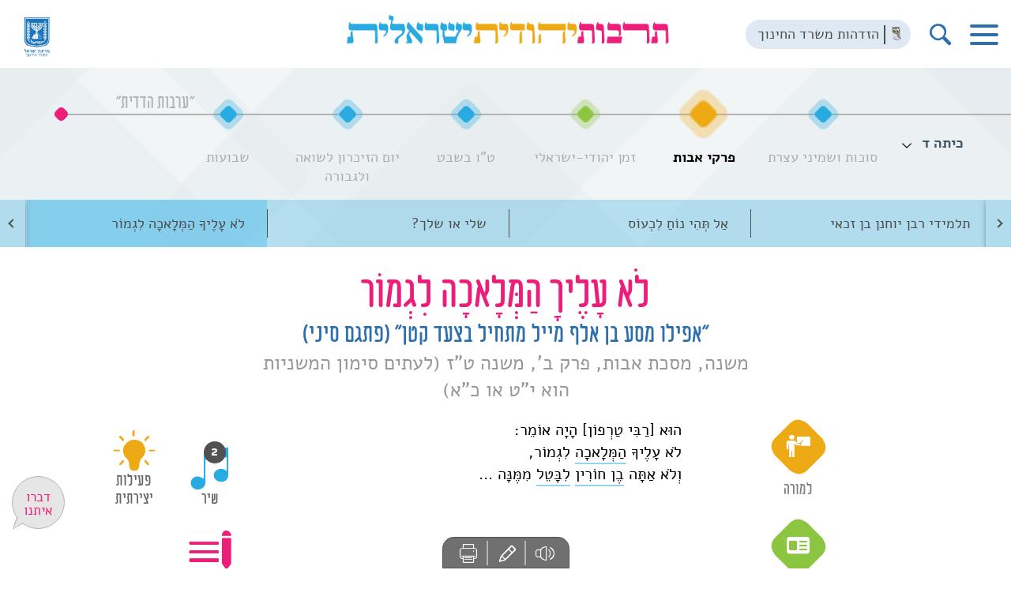

--- FILE ---
content_type: text/html; charset=utf-8
request_url: https://www.tarbuty.org.il/unit/81
body_size: 47406
content:
<!DOCTYPE html><html dir="rtl"><head>
    <title>תרבות יהודית ישראלית</title>
    <meta name="description" content="האתר המרכזי של משרד החינוך עבור מורי תרבות יהודית-ישראלית, ובו פירוט תכנית הלימודים המלאה של תחום הדעת. באתר ניתן למצוא יחידות לימוד שכוללות: מערכי שיעור, דפי עבודה לתלמידים, מקורות מרכזיים מתוך תכנית הלימודים בתוספת כלי עזר שונים ללמידה והעשרה (כגון: משחקים, סרטונים ויצירות אומנות), מאמרים רלוונטיים ועוד. כמו כן כולל האתר עדכונים, סיפורים ויוזמות מהשטח, רעיונות מעוררי השראה, ומגוון הצעות להובלת התרבות יהודית-ישראלית במרחב הבית ספרי ובקהילה.">
    <meta charset="utf-8">
    <base href="/">
    <meta name="google-site-verification" content="0tbJriNgE4BpeZsorozOtP1PZy6aUvpZOwac7NASMoA">
    <meta name="viewport" content="width=device-width, initial-scale=1">
    <meta property="og:url" content="https://www.tarbuty.org.il">
    <meta property="og:title" content="תרבות יהודית-ישראלית">
    <meta property="og:description" content="האתר המרכזי של משרד החינוך עבור מורי תרבות יהודית-ישראלית, ובו פירוט תכנית הלימודים המלאה של תחום הדעת. באתר ניתן למצוא יחידות לימוד שכוללות: מערכי שיעור, דפי עבודה לתלמידים, מקורות מרכזיים מתוך תכנית הלימודים בתוספת כלי עזר שונים ללמידה והעשרה (כגון: משחקים, סרטונים ויצירות אומנות), מאמרים רלוונטיים ועוד. כמו כן כולל האתר עדכונים, סיפורים ויוזמות מהשטח, רעיונות מעוררי השראה, ומגוון הצעות להובלת התרבות יהודית-ישראלית במרחב הבית ספרי ובקהילה.">
    <meta property="og:image" content="https://www.tarbuty.org.il/facebook-share.jpg">
    <meta property="og:type" content="website">

    <link rel="icon" type="image/x-icon" href="favicon.ico">
    <link href="https://unpkg.com/@angular/material/prebuilt-themes/indigo-pink.css" rel="stylesheet">
    <script src="https://ajax.googleapis.com/ajax/libs/jquery/3.2.1/jquery.min.js"></script>
    <script src="/libs/ckeditor/ckeditor.js"></script>
    <!-- Google Tag Manager -->
    <script>
      dataLayer = [];
      (function (w, d, s, l, i) {
        w[l] = w[l] || []; w[l].push({
          'gtm.start':
          new Date().getTime(), event: 'gtm.js'
        });
        var f = d.getElementsByTagName(s)[0],
          j = d.createElement(s), dl = l != 'dataLayer' ? '&l=' + l : '';
        j.async = true;
        j.src =
        'https://www.googletagmanager.com/gtm.js?id='+i+dl;f.parentNode.insertBefore(j,f);
      })(window, document, 'script', 'dataLayer', 'GTM-KGK66H8');
    </script>
    <!-- End Google Tag Manager -->
<link rel="stylesheet" href="styles.cb7215a98ccb08e3947c.css"><style ng-transition="cm_tarbuty">modal-backdrop {
  font-family: alef-regular !important; }
/*# sourceMappingURL=[data-uri] */</style><style ng-transition="cm_tarbuty">[_nghost-sc51]   #not-printing[_ngcontent-sc51] {
  height: 100%; }

[_nghost-sc51]   .page[_ngcontent-sc51], [_nghost-sc51]   .tz[_ngcontent-sc51], [_nghost-sc51]   .concepts[_ngcontent-sc51], [_nghost-sc51]   .people[_ngcontent-sc51] {
  display: none; }

[_nghost-sc51]   .unit[_ngcontent-sc51] {
  width: 66%; }

[_nghost-sc51]   .in-unit[_ngcontent-sc51] {
  float: right;
  width: 32%; }

[_nghost-sc51]   #overlay[_ngcontent-sc51] {
  height: 35px;
  display: inline-block;
  background-size: contain;
  background-repeat: no-repeat;
  min-width: 300px;
  position: absolute;
  right: 2%;
  max-width: 425px;
  direction: ltr;
  position: absolute;
  left: 0;
  z-index: 999;
  margin-bottom: 24px; }

[_nghost-sc51]   bottom-bar[_ngcontent-sc51] {
  bottom: 0;
  left: 0;
  position: fixed;
  top: auto;
  width: 100%; }

[_nghost-sc51]   bottom-bar.controls-fixed-bottom[_ngcontent-sc51] {
  position: relative; }

@media screen and (min-width: 751px) {
  [_nghost-sc51]   .left-side[_ngcontent-sc51] {
    float: right;
    width: 15%; } }

@media screen and (min-width: 751px) {
  [_nghost-sc51]   .mobile[_ngcontent-sc51] {
    display: none; }
  [_nghost-sc51]   .middle-side[_ngcontent-sc51] {
    float: right;
    width: 52%; }
  [_nghost-sc51]   .right-side[_ngcontent-sc51] {
    float: right;
    width: 35%; }
  [_nghost-sc51]   .ll[_ngcontent-sc51] {
    width: 380px; } }

@media screen and (max-width: 750px) {
  [_nghost-sc51]   .not-mobile[_ngcontent-sc51] {
    display: none; } }

[_nghost-sc51]   .unit-container[_ngcontent-sc51] {
  margin: 0 auto; }

[_nghost-sc51]   .container-scroll[_ngcontent-sc51] {
  text-align: center;
  margin: 0 auto 81px auto;
  display: flex;
  flex-flow: row wrap;
  justify-content: center;
  min-height: calc(110vh - 447px); }

[_nghost-sc51]   .container-scroll.controls-fixed-bottom[_ngcontent-sc51] {
  margin: 0 auto 41px auto; }

[_nghost-sc51]   h1.unit_title[_ngcontent-sc51] {
  color: #ED1E79;
  direction: rtl;
  font-size: 67px;
  font-weight: 700;
  margin-top: 30px;
  text-align: center;
  margin-bottom: 0;
  
  width: 100%; }

[_nghost-sc51]   p.unit_subtitle[_ngcontent-sc51] {
  color: #2D6FAC;
  direction: rtl;
  font-size: 39px;
  font-weight: 700;
  margin: 0;
  text-align: center;
  width: 100%; }

[_nghost-sc51]   p.identity_source[_ngcontent-sc51] {
  color: #989898;
  direction: rtl;
  font-size: 25px;
  font-family: Alef-Regular;
  margin-top: 0;
  text-align: center;
  margin-bottom: 20px;
  width: 50%; }

@media screen and (max-width: 750px) {
  [_nghost-sc51]   .unit-container[_ngcontent-sc51]   h1[_ngcontent-sc51] {
    margin-left: 0; }
  [_nghost-sc51]   .container-scroll[_ngcontent-sc51] {
    display: flex;
    flex-direction: column; }
  [_nghost-sc51]   .container-scroll[_ngcontent-sc51]    > p[_ngcontent-sc51] {
    margin-left: 0; }
  [_nghost-sc51]   p.identity_source[_ngcontent-sc51] {
    width: 100%; } }

@media print {
  [_nghost-sc51]   #not-printing[_ngcontent-sc51] {
    display: none; }
  [_nghost-sc51]     .printPage.page {
    display: block; }
  [_nghost-sc51]     .printTz.tz {
    display: block; }
  [_nghost-sc51]   .printConcepts.concepts[_ngcontent-sc51] {
    display: block; }
  [_nghost-sc51]   .printPeople.people[_ngcontent-sc51] {
    display: block; }
  [_nghost-sc51]     p.text-auther-item-headline {
    font-size: 20px;
    font-family: alef-regular; }
    [_nghost-sc51]     p.text-auther-item-headline   * {
      font-family: alef-bold; }
  [_nghost-sc51]   .main-text-area[_ngcontent-sc51] {
    width: 100%;
    display: block;
    padding: 0 25px;
    max-width: none;
    margin: 0;
    order: 1;
    text-align: right; }
  [_nghost-sc51]   .main-text-area-interpretation[_ngcontent-sc51] {
    text-align: right; }
  [_nghost-sc51]   .border-print[_ngcontent-sc51] {
    border-bottom: 1px solid #ccc; }
  [_nghost-sc51]   .container-scroll[_ngcontent-sc51] {
    text-align: center;
    margin: 0 auto 20px auto;
    display: block;
    flex-flow: row wrap;
    justify-content: center;
    min-height: calc(110vh - 447px); }
  [_nghost-sc51]   h1.unit_title[_ngcontent-sc51] {
    color: #ED1E79;
    direction: rtl;
    font-size: 67px;
    font-weight: 700;
    text-align: center;
    margin-bottom: 0;
    
    width: 100%;
    padding-top: 50px; }
  [_nghost-sc51]   img[_ngcontent-sc51] {
    max-width: 200px;
    text-align: center; }
  @page {
    [_nghost-sc51] {
      page-break-after: auto; } } }

[_nghost-sc51]   .title-auther-item-headline[_ngcontent-sc51] {
  font-size: 25px;
  font-family: alef-bold; }

[_nghost-sc51]   .title-auther-item-headline[_ngcontent-sc51]     * {
    font-size: 25px;
    font-family: alef-bold; }

[_nghost-sc51]   .main-text-area[_ngcontent-sc51] {
  width: 100%;
  display: block;
  padding: 0 25px;
  max-width: none;
  margin: 0;
  order: 1;
  text-align: right;
  font-size: 22px;
  font-family: alef-regular; }

[_nghost-sc51]   .main-text-area-interpretation[_ngcontent-sc51] {
  text-align: right; }

[_nghost-sc51]   .border-print[_ngcontent-sc51] {
  border-bottom: 1px solid #ccc; }
/*# sourceMappingURL=[data-uri] */</style><style ng-transition="cm_tarbuty">[_nghost-sc2] {
  z-index: 10; }
  [_nghost-sc2]     lms-notifications > .notifications {
    margin-top: 13px !important;
    color: #2d6fac !important;
    background-color: transparent;
    font-family: alef-regular !important; }
  [_nghost-sc2]     lms-notifications > .notifications   .wrapper .title, [_nghost-sc2]     lms-notifications > .notifications   .wrapper .all {
      background-color: white !important; }
  [_nghost-sc2]     lms-notifications > .notifications   i.lms-alert {
      margin-bottom: 0 !important;
      font-size: 3.45rem !important;
      line-height: 1 !important; }
  [_nghost-sc2]     lms-notifications > .notifications   .count {
      color: white !important;
      background-color: #ee1879 !important;
      width: 1.5rem !important;
      height: 1.5rem !important;
      top: 0.7rem !important;
      right: 0.7rem !important;
      line-height: 14px !important; }
  [_nghost-sc2]     lms-notifications > .triangle {
    top: 59px !important;
    left: auto;
    right: 17px; }
  [_nghost-sc2]     lms-notifications > .notifications.open .wrapper {
    top: 66px;
    left: auto;
    right: 0; }
  [_nghost-sc2]     lms-notifications > .notifications.open .wrapper h3.title {
      display: flex;
      align-items: center;
      justify-content: center;
      font-family: alef-regular !important; }
  [_nghost-sc2]     lms-notifications > .notifications.open .wrapper .noNotif h4 {
      font-family: alef-regular !important; }
  .logos[_ngcontent-sc2] {
  color: #2d6fac;
  width: 100%;
  display: flex;
  align-items: center;
  height: 7.5rem;
  font-family: alef-regular;
  padding: 12px 16px 0px 12px; }
  .logos[_ngcontent-sc2]   .hamburger[_ngcontent-sc2]   div[_ngcontent-sc2] {
    display: inline-block;
    border: 0;
    background: transparent;
    text-align: left;
    vertical-align: top;
    width: 36px;
    height: 26px;
    position: relative;
    transform: rotate(0deg);
    transition: 0.5s ease-in-out;
    cursor: pointer; }
  .logos[_ngcontent-sc2]   .hamburger[_ngcontent-sc2]   div[_ngcontent-sc2]   span[_ngcontent-sc2] {
      display: block;
      position: absolute;
      height: 4px;
      width: 50%;
      background: #2d6fac;
      opacity: 1;
      transform: rotate(0deg);
      transition: transform 0.25s ease-in-out, top 0.25s ease-in-out, left 0.25s ease-in-out, opacity 0.25s ease-in-out; }
  .logos[_ngcontent-sc2]   .hamburger[_ngcontent-sc2]   div[_ngcontent-sc2]   span[_ngcontent-sc2]:nth-child(1), .logos[_ngcontent-sc2]   .hamburger[_ngcontent-sc2]   div[_ngcontent-sc2]   span[_ngcontent-sc2]:nth-child(2) {
      top: 0; }
  .logos[_ngcontent-sc2]   .hamburger[_ngcontent-sc2]   div[_ngcontent-sc2]   span[_ngcontent-sc2]:nth-child(3), .logos[_ngcontent-sc2]   .hamburger[_ngcontent-sc2]   div[_ngcontent-sc2]   span[_ngcontent-sc2]:nth-child(4) {
      top: calc((26px - 4px) / 2); }
  .logos[_ngcontent-sc2]   .hamburger[_ngcontent-sc2]   div[_ngcontent-sc2]   span[_ngcontent-sc2]:nth-child(5), .logos[_ngcontent-sc2]   .hamburger[_ngcontent-sc2]   div[_ngcontent-sc2]   span[_ngcontent-sc2]:nth-child(6) {
      top: calc(26px - 4px); }
  .logos[_ngcontent-sc2]   .hamburger[_ngcontent-sc2]   div[_ngcontent-sc2]   span[_ngcontent-sc2]:nth-child(odd) {
      left: 0;
      border-radius: calc(4px / 2) 0 0 calc(4px / 2); }
  .logos[_ngcontent-sc2]   .hamburger[_ngcontent-sc2]   div[_ngcontent-sc2]   span[_ngcontent-sc2]:nth-child(even) {
      left: 50%;
      border-radius: 0 calc(4px / 2) calc(4px / 2) 0; }
  .logos[_ngcontent-sc2]   .hamburger[_ngcontent-sc2]   div.open[_ngcontent-sc2] {
      width: 26px;
      margin: 0 calc(10px / 2); }
  .logos[_ngcontent-sc2]   .hamburger[_ngcontent-sc2]   div.open[_ngcontent-sc2]   span[_ngcontent-sc2]:nth-child(1), .logos[_ngcontent-sc2]   .hamburger[_ngcontent-sc2]   div.open[_ngcontent-sc2]   span[_ngcontent-sc2]:nth-child(6) {
        transform: rotate(45deg); }
  .logos[_ngcontent-sc2]   .hamburger[_ngcontent-sc2]   div.open[_ngcontent-sc2]   span[_ngcontent-sc2]:nth-child(2), .logos[_ngcontent-sc2]   .hamburger[_ngcontent-sc2]   div.open[_ngcontent-sc2]   span[_ngcontent-sc2]:nth-child(5) {
        transform: rotate(-45deg); }
  .logos[_ngcontent-sc2]   .hamburger[_ngcontent-sc2]   div.open[_ngcontent-sc2]   span[_ngcontent-sc2]:nth-child(1) {
        top: calc(26px / 2 * 0.29);
        left: calc( 26px / 2 * 0.29 + 4px / 2);
        transform-origin: top left; }
  .logos[_ngcontent-sc2]   .hamburger[_ngcontent-sc2]   div.open[_ngcontent-sc2]   span[_ngcontent-sc2]:nth-child(2) {
        left: auto;
        top: calc(26px / 2 * 0.29);
        right: calc(26px / 2 * 0.29 + 4px / 2);
        transform-origin: top right; }
  .logos[_ngcontent-sc2]   .hamburger[_ngcontent-sc2]   div.open[_ngcontent-sc2]   span[_ngcontent-sc2]:nth-child(3) {
        left: -50%;
        opacity: 0; }
  .logos[_ngcontent-sc2]   .hamburger[_ngcontent-sc2]   div.open[_ngcontent-sc2]   span[_ngcontent-sc2]:nth-child(4) {
        left: 100%;
        opacity: 0; }
  .logos[_ngcontent-sc2]   .hamburger[_ngcontent-sc2]   div.open[_ngcontent-sc2]   span[_ngcontent-sc2]:nth-child(5) {
        top: auto;
        bottom: calc(26px / 2 * 0.29 - 4px / 2);
        left: calc(26px / 2 * 0.29 + 4px / 2);
        transform-origin: bottom left; }
  .logos[_ngcontent-sc2]   .hamburger[_ngcontent-sc2]   div.open[_ngcontent-sc2]   span[_ngcontent-sc2]:nth-child(6) {
        left: auto;
        top: auto;
        bottom: calc(26px / 2 * 0.29 - 4px / 2);
        right: calc(26px / 2 * 0.29 + 4px / 2);
        transform-origin: bottom right; }
  .logos[_ngcontent-sc2]   .tbty.tbty-magnifying-glass[_ngcontent-sc2], .logos[_ngcontent-sc2]   .tbty.tbty-header-open[_ngcontent-sc2], .logos[_ngcontent-sc2]   .tbty.tbty-header-x[_ngcontent-sc2], .logos[_ngcontent-sc2]   .tbty.tbty-header-man[_ngcontent-sc2], .logos[_ngcontent-sc2]   .tbty.tbty-header-x[_ngcontent-sc2] {
    
    cursor: pointer;
    z-index: 1;
    font-size: 35px; }
  .logos[_ngcontent-sc2]   .tbty.tbty-magnifying-glass[_ngcontent-sc2], .logos[_ngcontent-sc2]   .tbty.tbty-header-open[_ngcontent-sc2], .logos[_ngcontent-sc2]   .tbty.tbty-header-x[_ngcontent-sc2], .logos[_ngcontent-sc2]   .tbty.tbty-header-man[_ngcontent-sc2], .logos[_ngcontent-sc2]   .tbty.tbty-header-x[_ngcontent-sc2], .logos[_ngcontent-sc2]   .logged[_ngcontent-sc2] {
    
    margin: 0 20px; }
  .logos[_ngcontent-sc2]   .tbty.tbty-header-man[_ngcontent-sc2] {
    margin-top: 13px;
    font-size: 33px; }
  .logos[_ngcontent-sc2]   .tbty.tbty-header-x[_ngcontent-sc2] {
    display: none; }
  .logos[_ngcontent-sc2]   .tbty.tbty-header-x.showBar[_ngcontent-sc2] {
      display: block; }
  .logos[_ngcontent-sc2]   .search.tbty.tbty-header-x.showSearch[_ngcontent-sc2] {
    display: block; }
  .logged[_ngcontent-sc2] {
  display: none;
  text-align: center;
  position: relative;
  font-size: 16px;
  position: relative; }
  .logged.display[_ngcontent-sc2] {
    display: block; }
  .logged[_ngcontent-sc2]   .menu.open[_ngcontent-sc2] {
    display: block; }
  .logged[_ngcontent-sc2]   .menu[_ngcontent-sc2] {
    position: absolute;
    top: 100%;
    right: 0;
    border: 1px solid #b3b3b3;
    background-color: white;
    
    text-align: center;
    padding: 1rem;
    margin-top: 1rem;
    display: none;
    z-index: 6; }
  .logged[_ngcontent-sc2]   .menu[_ngcontent-sc2]:before {
      position: absolute;
      width: 14px;
      height: 14px;
      border-top: 1px solid #b3b3b3;
      border-bottom: 0px solid #b3b3b3;
      border-left: 1px solid #b3b3b3;
      border-right: 0px solid #b3b3b3;
      top: 17px;
      left: 78%;
      margin-left: -25px;
      content: "";
      transform: rotate(45deg);
      margin-top: -25px;
      background: white; }
  .logged[_ngcontent-sc2]   .menu[_ngcontent-sc2]   a[_ngcontent-sc2] {
      color: #2d6fac !important;
      display: block;
      text-decoration: none;
      padding: 1rem 2rem;
      white-space: nowrap;
      border-radius: 5rem;
      cursor: pointer; }
  .logged[_ngcontent-sc2]   .menu[_ngcontent-sc2]   a[_ngcontent-sc2]:hover {
        color: #ee1879 !important; }
  .searchBar.showSearch[_ngcontent-sc2] {
  display: flex; }
  .login[_ngcontent-sc2] {
  cursor: pointer;
  background-image: url(/_assets/images/yanshuf.png);
  background-repeat: no-repeat;
  background-position: 95% 50%;
  background-size: auto 49%;
  background-color: rgba(45, 111, 173, 0.15);
  color: #4d4d4d;
  display: block;
  border-radius: 10rem;
  padding: 0.69rem 4rem 0.7rem 1.5rem;
  text-decoration: none;
  font-size: 18px;
  font-family: alef-regular;
  position: relative; }
  .login[_ngcontent-sc2]   .line[_ngcontent-sc2] {
    position: absolute;
    right: 32px;
    border-left: 2px solid #4d4d4d;
    height: 24px;
    top: 7px; }
  .logged.display[_ngcontent-sc2] {
  opacity: 1; }
  .searchBar[_ngcontent-sc2] {
  display: none;
  font-family: alef-regular;
  direction: rtl;
  height: 60px;
  width: 100%;
  background-color: transparent;
  
  font-size: 25px;
  position: relative;
  padding-top: 12px; }
  .searchBar[_ngcontent-sc2]   .searchHead[_ngcontent-sc2] {
    color: #ed1e79;
    font-weight: bold; }
  .searchBar[_ngcontent-sc2]   .inputSearch[_ngcontent-sc2] {
    font-family: alef-regular;
    padding: 0 10px 3px 0;
    font-size: 15px;
    height: 30px;
    font-size: 20px;
    color: #999999;
    height: 36px; }
  .searchBar[_ngcontent-sc2]   .selectSearch[_ngcontent-sc2] {
    padding-top: 5px;
    padding-right: 15px;
    height: 36px;
    font-size: 17px;
    z-index: 5; }
  .searchBar[_ngcontent-sc2]   .searchBtn[_ngcontent-sc2] {
    background-color: #ffb217;
    color: white;
    margin: auto 10px;
    cursor: pointer;
    position: relative;
    height: 36px;
    line-height: 36px;
    text-align: center;
    display: flex; }
  .searchBar[_ngcontent-sc2]   .searchBtn[_ngcontent-sc2]   .tbty.tbty-search[_ngcontent-sc2] {
      font-size: 24px;
      margin-top: 6px;
      flex: 0.2;
      color: #fff;
      padding: 0; }
  .searchBar[_ngcontent-sc2]   .searchBtn[_ngcontent-sc2]   .search[_ngcontent-sc2] {
      font-weight: bold;
      font-size: 20px;
      flex: 0.6; }
  .searchBar[_ngcontent-sc2]   .closeSearchBar[_ngcontent-sc2] {
    color: white;
    font-size: 25px;
    cursor: pointer;
    position: absolute;
    left: 5px;
    top: 20px; }
  .searchBar[_ngcontent-sc2]   .tbty.tbty-icon[_ngcontent-sc2] {
    color: #edaa14;
    font-size: 26px;
    position: absolute;
    right: 20px;
    top: 17px; }
  .title-list[_ngcontent-sc2]   div[_ngcontent-sc2] {
  padding-top: 2px; }
  .coll[_ngcontent-sc2]   a[_ngcontent-sc2] {
  cursor: pointer; }
  .coll-ie[_ngcontent-sc2] {
  width: calc(97.7vw / 6); }
  .header-line[_ngcontent-sc2] {
  border-left: 2px solid #2d6fac;
  height: 118px;
  position: absolute;
  left: 20vw; }
  @media screen and (min-width: 1260px) {
  .icons.tarbuty[_ngcontent-sc2] {
    display: block; } }
  @media screen and (max-width: 960px) {
  div.coll[_ngcontent-sc2]   div[_ngcontent-sc2]   a[_ngcontent-sc2], div.coll-ie[_ngcontent-sc2]   div[_ngcontent-sc2]   a[_ngcontent-sc2] {
    text-decoration: none;
    color: #2d6fac;
    font-size: 103%;
    -webkit-text-decoration-line: none;
            text-decoration-line: none;
    font-family: alef-regular; }
  .title-list[_ngcontent-sc2] {
    color: #ed1e79;
    font-size: 125%;
    font-family: alef-bold;
    box-sizing: border-box;
    vertical-align: top; } }
  @media screen and (min-width: 750px) {
  .nav-unit[_ngcontent-sc2] {
    display: none; }
    lms-notifications > .notifications .wrapper {
    left: unset !important; }
  .bar[_ngcontent-sc2] {
    display: none;
    background-color: white;
    box-shadow: 0 7px 6px 0px grey; }
    .bar.showBar[_ngcontent-sc2] {
      display: block; }
    .bar[_ngcontent-sc2]   .br[_ngcontent-sc2] {
      width: 100%;
      height: 16px;
      border-bottom: 1px solid rgba(0, 0, 0, 0.15);
      transform: matrix(-1, 0, 0, 1, 0, 0); }
      .bar[_ngcontent-sc2]   .br[_ngcontent-sc2]:before {
        position: absolute;
        width: 14px;
        height: 14px;
        border-top: 1px solid rgba(0, 0, 0, 0.15);
        border-bottom: 0px solid #fff;
        border-left: 1px solid rgba(0, 0, 0, 0.15);
        border-right: 0px solid #fff;
        top: 33px;
        left: 52px;
        margin-left: -25px;
        content: "";
        transform: rotate(45deg);
        margin-top: -25px;
        background: white; }
    .bar[_ngcontent-sc2]   .wrapper[_ngcontent-sc2] {
      display: flex;
      flex-direction: row;
      justify-content: space-between;
      align-items: flex-start;
      padding: 20px 40px;
      gap: 20px; }
      .bar[_ngcontent-sc2]   .wrapper[_ngcontent-sc2]   .title-list[_ngcontent-sc2] {
        font-weight: 700;
        font-size: 18px;
        line-height: 25px; }
    .bar[_ngcontent-sc2]   .last-col[_ngcontent-sc2] {
      text-decoration: none;
      color: #2d6fac;
      font-size: 103%;
      -webkit-text-decoration-line: none;
              text-decoration-line: none;
      position: absolute;
      right: 86%;
      top: 25%;
      font-family: alef-regular; }
    .bar[_ngcontent-sc2]   .title-list[_ngcontent-sc2] {
      color: #ed1e79;
      font-size: 2.1rem;
      font-family: alef-bold;
      box-sizing: border-box;
      vertical-align: top; }
    .bar[_ngcontent-sc2]   div.coll[_ngcontent-sc2]   div[_ngcontent-sc2]   a[_ngcontent-sc2], .bar[_ngcontent-sc2]   div.coll-ie[_ngcontent-sc2]   div[_ngcontent-sc2]   a[_ngcontent-sc2] {
      text-decoration: none;
      color: #2d6fac;
      font-size: 1.9rem;
      -webkit-text-decoration-line: none;
              text-decoration-line: none;
      font-family: alef-regular; }
  .joining[_ngcontent-sc2] {
    margin-top: 67px;
    position: absolute;
    margin-right: -14%;
    text-decoration: none;
    color: #2d6fac;
    font-size: 137%;
    -webkit-text-decoration-line: none;
            text-decoration-line: none; }
  .facebook[_ngcontent-sc2] {
    margin-top: 37px;
    position: absolute;
    margin-right: -14%;
    text-decoration: none;
    color: #2d6fac;
    font-size: 137%;
    -webkit-text-decoration-line: none;
            text-decoration-line: none; }
  .tbty.tbty-header-facebook[_ngcontent-sc2], .tbty.tbty-message[_ngcontent-sc2] {
    width: 35px;
    height: 25px;
    margin-top: -2px;
    color: #2d6fac;
    cursor: pointer;
    line-height: 1;
    z-index: 1;
    text-align: right;
    display: inline-block;
    margin-right: -10px;
    vertical-align: top;
    font-size: 34px; }
  a.nearIcon[_ngcontent-sc2] {
    display: inline-block;
    width: 80%; }
  
  .topics-area[_ngcontent-sc2] {
    padding: 15px;
    font-family: alef-regular;
    font-size: 18px;
    padding: 0;
    box-sizing: border-box;
    text-align: right; }
  .unit-logos[_ngcontent-sc2] {
    height: 86px;
    position: relative;
    background-color: white; }
  .tbty.tbty-hamburger[_ngcontent-sc2] {
    display: none; }
  .unit-logos[_ngcontent-sc2]   .tarbut-top[_ngcontent-sc2] {
    background-image: url(/_assets/images/tarbuty.png);
    width: 33%;
    height: 55px;
    display: inline-block;
    background-size: contain;
    background-repeat: no-repeat;
    min-width: 300px;
    position: absolute;
    right: 50%;
    transform: translateX(50%);
    
    max-width: 425px;
    direction: ltr;
    top: 14px; }
  .icons.tarbuty[_ngcontent-sc2]    > .menora-top[_ngcontent-sc2] {
    background-image: url(/_assets/images/edu.png);
    height: 58px;
    display: inline-block;
    background-size: contain;
    background-repeat: no-repeat;
    position: absolute;
    left: 24px;
    top: 18px;
    width: 47px;
    vertical-align: middle; }
  .icons.tarbuty[_ngcontent-sc2]    > .hinuch-top[_ngcontent-sc2] {
    background-image: url(/_assets/images/hinuch.png);
    height: 40px;
    display: inline-block;
    background-size: contain;
    background-repeat: no-repeat;
    position: relative;
    width: 143px;
    vertical-align: middle;
    margin: 0 14px; }
  .icons.tarbuty[_ngcontent-sc2]    > .ben-zvi-top[_ngcontent-sc2] {
    background-image: url(/_assets/images/ben-zvi.png);
    height: 70px;
    display: inline-block;
    background-size: contain;
    background-repeat: no-repeat;
    position: relative;
    width: 67px;
    vertical-align: middle; }
  .nav-links[_ngcontent-sc2]   .searchHeader[_ngcontent-sc2] {
    float: left;
    margin-left: 2%;
    color: #4d4d4d;
    position: relative;
    cursor: pointer; }
  .nav-links[_ngcontent-sc2]   .searchHeader[_ngcontent-sc2]   .tbty.tbty-search[_ngcontent-sc2] {
    color: #edaa14;
    position: absolute;
    font-size: 27px;
    right: -33px;
    top: 5px; }
  .mobile.tbty.tbty-search[_ngcontent-sc2] {
    display: none; }
  .searchBar[_ngcontent-sc2] {
    padding-top: 0;
    width: 90%;
    margin: auto; }
    .searchBar[_ngcontent-sc2]   .tbty.tbty-icon[_ngcontent-sc2] {
      color: #edaa14;
      font-size: 26px;
      flex: 0.1 auto;
      position: relative;
      right: 10px; }
    .searchBar[_ngcontent-sc2]   .searchHead[_ngcontent-sc2] {
      flex: 1 auto;
      margin: auto 10px; }
    .searchBar[_ngcontent-sc2]   .inputSearch[_ngcontent-sc2] {
      flex: 3 auto;
      margin: auto 10px;
      min-width: 50px; }
    .searchBar[_ngcontent-sc2]   .selectSearch[_ngcontent-sc2] {
      margin: auto 10px;
      flex: 1 auto;
      min-width: 50px; }
    .searchBar[_ngcontent-sc2]   .selects[_ngcontent-sc2] {
      flex: 2 auto;
      display: flex;
      flex-direction: row;
      justify-content: space-between; }
    .searchBar[_ngcontent-sc2]   .searchBtn[_ngcontent-sc2] {
      flex: 0.8 auto; }
  .nav-links[_ngcontent-sc2]   .searchHeader[_ngcontent-sc2]   .tbty.tbty-search[_ngcontent-sc2] {
    color: #edaa14;
    position: absolute;
    font-size: 27px;
    right: -33px;
    top: 3px; } }
  @media screen and (min-width: 790px) and (max-width: 1259px) {
  .unit-logos[_ngcontent-sc2]   .tarbut-top[_ngcontent-sc2] {
    width: auto;
    height: 42px;
    display: inline-block;
    background-size: auto 100%;
    background-repeat: no-repeat;
    min-width: 341px;
    transform: translateX(15%);
    
    direction: ltr;
    top: 21px; } }
  @media screen and (min-width: 750px) and (max-width: 789px) {
  .unit-logos[_ngcontent-sc2]   .tarbut-top[_ngcontent-sc2] {
    transform: translateX(5%);
    top: 24px; } }
  @media only screen and (max-width: 1200px) {
  .searchBar[_ngcontent-sc2] {
    width: 100%; } }
  @media only screen and (min-width: 750px) and (max-width: 1075px) {
  .tbty.tbty-icon[_ngcontent-sc2] {
    display: none; }
  .searchHead[_ngcontent-sc2] {
    display: none; } }
  @media screen and (max-width: 749px) {
  .unit-logos[_ngcontent-sc2], .bar[_ngcontent-sc2] {
    display: none; }
  .icons.tarbuty[_ngcontent-sc2] {
    display: none; }
  .nav-unit[_ngcontent-sc2] {
    padding: 0 25px 20px;
    min-height: 82px; }
    .nav-unit[_ngcontent-sc2]   .tarbut-top[_ngcontent-sc2] {
      background-image: url(/_assets/images/tarbuty.png);
      width: 100%;
      height: 42px;
      background-size: 100% 100%;
      background-repeat: no-repeat;
      margin-bottom: 7px;
      display: block; }
    .nav-unit[_ngcontent-sc2]   .logos[_ngcontent-sc2] {
      height: 4.5rem;
      padding: 0 !important;
      font-size: 25pt;
      padding: 0px 11px 0 14px;
      margin: 0;
      justify-content: space-between; }
      .nav-unit[_ngcontent-sc2]   .logos[_ngcontent-sc2]   .tbty.tbty-header-man[_ngcontent-sc2], .nav-unit[_ngcontent-sc2]   .logos[_ngcontent-sc2]     lms-notifications > div {
        margin: 0 1rem;
        margin-top: 13px; }
      .nav-unit[_ngcontent-sc2]   .logos[_ngcontent-sc2]     i.lms-alert, .nav-unit[_ngcontent-sc2]   .logos[_ngcontent-sc2]   .tbty.tbty-magnifying-glass[_ngcontent-sc2], .nav-unit[_ngcontent-sc2]   .logos[_ngcontent-sc2]   .tbty.tbty-header-open[_ngcontent-sc2], .nav-unit[_ngcontent-sc2]   .logos[_ngcontent-sc2]   .tbty.tbty-header-x[_ngcontent-sc2], .nav-unit[_ngcontent-sc2]   .logos[_ngcontent-sc2]   .tbty.tbty-header-man[_ngcontent-sc2], .nav-unit[_ngcontent-sc2]   .logos[_ngcontent-sc2]   .tbty.tbty-header-x[_ngcontent-sc2] {
        font-size: 3rem !important; }
      .nav-unit[_ngcontent-sc2]   .logos[_ngcontent-sc2]   .login[_ngcontent-sc2] {
        padding: 9px 50px 11px 18px;
        font-size: 16px;
         }
        .nav-unit[_ngcontent-sc2]   .logos[_ngcontent-sc2]   .login[_ngcontent-sc2]   .line[_ngcontent-sc2] {
          right: 38px; }
  .tbty.tbty-hamburger[_ngcontent-sc2], .tbty.tbty-search[_ngcontent-sc2] {
    display: inline-block;
    color: #2d6fac;
    cursor: pointer;
    font-size: 21pt;
    padding: 8px 11px 0 11px; }
  .tbty.tbty-hamburger[_ngcontent-sc2], .tbty.tbty-search[_ngcontent-sc2] {
    font-size: 25pt;
    padding: 0 11px 0 11px;
    margin-top: 2px; }
  .tbty.tbty-header-x.mobile[_ngcontent-sc2] {
    position: absolute;
    right: 9px;
    top: 51px;
    cursor: pointer;
    font-size: 25pt;
    color: #2d6fac; }
  .logged[_ngcontent-sc2] {
    position: relative;
    opacity: 1;
    right: 5px;
    left: 0;
    top: 0; }
  .nav-links[_ngcontent-sc2] {
    display: none; }
  .nav-links.active-mobile[_ngcontent-sc2] {
    display: flex;
    flex-direction: column;
    position: fixed;
    overflow-y: auto;
    z-index: 15;
    background-color: white;
    right: 0;
    top: 82px;
    width: 100%;
    height: -webkit-fill-available;
    border-top: 1px solid rgba(0, 0, 0, 0.15);
    padding: 13px 20px 20px; }
    .nav-links.active-mobile[_ngcontent-sc2]   .coll[_ngcontent-sc2]:not(:first-child) {
      padding: 20px 0 0 0; }
    .nav-links.active-mobile[_ngcontent-sc2]   .coll[_ngcontent-sc2]:not(:last-child) {
      padding-bottom: 5px;
      border-bottom: 1px solid rgba(0, 0, 0, 0.15); }
    .nav-links.active-mobile[_ngcontent-sc2]   .coll[_ngcontent-sc2]    > *[_ngcontent-sc2] {
      margin-bottom: 14px; }
    .nav-links.active-mobile[_ngcontent-sc2]   .title-list[_ngcontent-sc2] {
      font-weight: 700;
      font-size: 18px;
      line-height: 25px; }
  .inner-nav-unit[_ngcontent-sc2] {
    display: none; }
  .nav-links.active-mobile[_ngcontent-sc2]   li[_ngcontent-sc2] {
    color: #2d6fac;
    cursor: pointer;
    font-family: alef-regular;
    padding-top: 6px;
    font-size: 25px;
    border-top: 1px solid #bdccd4;
    height: 45px;
    margin: 0 15px; }
  .nav-links.active-mobile[_ngcontent-sc2]   ul[_ngcontent-sc2]   li[_ngcontent-sc2]   a[_ngcontent-sc2] {
    color: #2d6fac;
    text-decoration: none; }
  
  .selectSearch[_ngcontent-sc2] {
    margin: 0;
    width: 45%; }
  .selects[_ngcontent-sc2] {
    display: flex;
    flex-direction: row;
    justify-content: space-between; }
  .searchBar[_ngcontent-sc2] {
    
    flex-direction: column;
    width: 100%;
    justify-content: space-around;
    height: 200px;
    padding-top: 0; }
    .searchBar[_ngcontent-sc2]   .tbty.tbty-icon[_ngcontent-sc2] {
      top: 3px; }
  .searchHeader[_ngcontent-sc2] {
    display: none; }
  
  .searchHead[_ngcontent-sc2] {
    padding-right: 40px; }
  .searchHead[_ngcontent-sc2], .searchBtn[_ngcontent-sc2] {
    
    margin: 0 20px; }
  .inputSearch[_ngcontent-sc2], .selects[_ngcontent-sc2] {
    margin: 10px 20px; }
  .tbty.tbty-cross.closeSearchBar[_ngcontent-sc2] {
    display: none; }
  .filterNav[_ngcontent-sc2], .chooseDisplay[_ngcontent-sc2] {
    display: none; }
  .filterNavMobile[_ngcontent-sc2] {
    display: inline-flex;
    padding: 15px 0;
    width: 100%; }
  .searchPage[_ngcontent-sc2]   .result[_ngcontent-sc2] {
    margin-right: 0;
    width: 100%; }
  .searchPage[_ngcontent-sc2]   .wrapResults[_ngcontent-sc2] {
    display: block; }
  .selectFilter[_ngcontent-sc2] {
    height: 32px;
    width: 70%;
    font-size: 15px; }
  .filterLabel[_ngcontent-sc2] {
    width: 30%; }
  .searchPage[_ngcontent-sc2]   .searchResults[_ngcontent-sc2] {
    margin: 20px; } }
  @media screen and (min-width: 750px) and (max-width: 800px) {
  .nav-links[_ngcontent-sc2]   .searchHeader[_ngcontent-sc2]   .tbty.tbty-search[_ngcontent-sc2] {
    display: none; } }
  @media screen and (min-width: 480px) and (max-width: 749px) {
  .nav-unit[_ngcontent-sc2]   .tarbut-top[_ngcontent-sc2] {
    height: 63px; } }
/*# sourceMappingURL=[data-uri] */</style><style ng-transition="cm_tarbuty">[_nghost-sc52]     svg {
  fill: #415661 !important; }

[_nghost-sc52]   p[_ngcontent-sc52]    > .right[_ngcontent-sc52] {
  position: absolute;
  margin-top: 12px;
  cursor: pointer;
  z-index: 1;
  right: 15px;
  top: 13px; }

[_nghost-sc52]   p[_ngcontent-sc52]    > .left[_ngcontent-sc52] {
  position: absolute;
  margin-top: 12px;
  cursor: pointer;
  z-index: 1;
  left: 15px;
  top: 13px; }

[_nghost-sc52]   i[_ngcontent-sc52] {
  border: solid black;
  border-width: 0 3px 3px 0;
  display: inline-block;
  padding: 3px; }

[_nghost-sc52]   .right[_ngcontent-sc52] {
  transform: rotate(-45deg);
  -webkit-transform: rotate(-45deg); }

[_nghost-sc52]   .left[_ngcontent-sc52] {
  transform: rotate(135deg);
  -webkit-transform: rotate(135deg); }

[_nghost-sc52]     .mat-tab-label {
  height: 28px !important;
  height: 100% !important;
  min-width: 300px !important;
  font-size: 18px !important;
  cursor: pointer;
  position: relative;
  padding: 0 !important;
  opacity: 1.6 !important;
  text-align: right !important; }

[_nghost-sc52]   .container[_ngcontent-sc52] {
  flex-direction: row; }

[_nghost-sc52]   .scroll-unit[_ngcontent-sc52] {
  height: 100%;
  max-width: 100%;
  min-width: 300px;
  font-size: 18px;
  cursor: pointer;
  position: relative;
  padding: 18px;
  width: 100%;
  font-family: alef-regular; }

[_nghost-sc52]   .current[_ngcontent-sc52] {
  background-color: rgba(56, 182, 231, 0.35);
  padding: 18px;
  width: 304px !important; }

[_nghost-sc52]   .scroll-unit[_ngcontent-sc52]   .text[_ngcontent-sc52] {
  display: flex;
  align-items: center;
  color: #4d4d4d;
  height: 100%;
  padding-right: 10px; }

[_nghost-sc52]   .scroll-unit[_ngcontent-sc52]   .text[_ngcontent-sc52]   .circle[_ngcontent-sc52] {
  background-color: #ed1e79;
  width: 18px;
  height: 18px;
  border-radius: 50%;
  margin: -5px -10px -2px 9px;
  position: relative;
  line-height: 1.6;
  text-align: center;
  display: none; }

[_nghost-sc52]   .scroll-unit[_ngcontent-sc52]   .text[_ngcontent-sc52]   .index[_ngcontent-sc52] {
  font-weight: 700;
  padding-left: 19px;
  font-size: 21px; }

[_nghost-sc52]   .scroll-unit[_ngcontent-sc52]   .text[_ngcontent-sc52]   .tbty-star[_ngcontent-sc52] {
  color: #fff;
  font-size: 11px;
  top: 3px;
  right: 3px; }

[_nghost-sc52]   .text[_ngcontent-sc52]   .circle[_ngcontent-sc52] {
  background-color: #ED1E79;
  width: 18px;
  height: 18px;
  border-radius: 50%;
  margin: -5px -10px -2px 9px;
  position: relative;
  line-height: 1.6;
  text-align: center;
  display: none; }

[_nghost-sc52]   .units-scroller[_ngcontent-sc52] {
  background-color: rgba(41, 171, 226, 0.3);
  height: 60px;
  width: 100%;
  direction: rtl;
  font-family: alef-regular;
  position: relative;
  color: #4D4D4D;
  display: flex;
  overflow: hidden;
  padding: 0; }

[_nghost-sc52]   .container-scr-scope[_ngcontent-sc52] {
  flex-basis: 100%; }

[_nghost-sc52]     mat-tab-item {
  height: 100%;
  padding: 0;
  align-items: center; }

[_nghost-sc52]     mat-pagination-wrapper {
  height: 100%; }

[_nghost-sc52]     mat-pagination-wrapper {
  width: 999999px !important; }

[_nghost-sc52]   .separator[_ngcontent-sc52] {
  height: 36px;
  border-left: 1px solid #4D4D4D;
  top: 12px; }

[_nghost-sc52]     mat-tabs {
  border-style: none;
  height: 100%; }

[_nghost-sc52]     mat-tabs[md-border-bottom] md-tabs-wrapper {
  border-style: none;
  height: 100%; }

[_nghost-sc52]     .mat-tab {
  padding: 0; }

[_nghost-sc52]     .mat-tabs-canvas {
  height: 100%; }

[_nghost-sc52]     .mat-tab-group.mat-primary .mat-ink-bar, [_nghost-sc52]   .mat-tab-nav-bar.mat-primary[_ngcontent-sc52]   .mat-ink-bar[_ngcontent-sc52] {
  background-color: transparent !important; }

[_nghost-sc52]   .selectBox[_ngcontent-sc52] {
  background-color: #fff;
  display: inline-block;
  position: relative;
  height: 27px;
  line-height: 21px;
  border: 1px solid #b3b3b3;
  padding: 3px 5px;
  cursor: pointer;
  vertical-align: middle;
  max-width: 100%;
  z-index: 6; }

[_nghost-sc52]   .selectBox[disabled][_ngcontent-sc52] {
  background-color: #eee;
  cursor: default; }

[_nghost-sc52]   .selectBox[_ngcontent-sc52]   span[_ngcontent-sc52] {
  white-space: nowrap;
  overflow: hidden;
  display: block;
  -ms-text-overflow: ellipsis;
  text-overflow: ellipsis;
  padding-left: 20px;
  color: #4d4d4d;
  height: 100%;
  margin-right: 5px;
  line-height: 1.4; }

[_nghost-sc52]   .selectBox[_ngcontent-sc52]   svg[_ngcontent-sc52] {
  fill: #415661;
  display: inline-block;
  width: 22px;
  left: 2px;
  position: absolute;
  top: 0;
  vertical-align: middle;
  
  height: 100%; }

[_nghost-sc52]   .selectBox.open[_ngcontent-sc52]   svg[_ngcontent-sc52] {
  
  transform: rotateX(180deg); }

[_nghost-sc52]   .selectBox[_ngcontent-sc52]   .options[_ngcontent-sc52] {
  position: absolute;
  width: 100%;
  top: 100%;
  left: -1px;
  display: none;
  z-index: 1;
  
  box-sizing: content-box; }

[_nghost-sc52]   .selectBox.open[_ngcontent-sc52]   .options[_ngcontent-sc52] {
  display: block;
  background-color: #fff;
  
  padding: 10px 0;
  box-shadow: 2px 2px 4px 0px rgba(50, 50, 50, 0.7); }

[_nghost-sc52]   .selectBox[_ngcontent-sc52]   .options[_ngcontent-sc52]   div[_ngcontent-sc52] {
  font-family: alef-regular !important;
  font-size: 14px !important; }

[_nghost-sc52]   .selectBox[_ngcontent-sc52]   .options[_ngcontent-sc52]   div[_ngcontent-sc52]:hover, [_nghost-sc52]   .selectBox[_ngcontent-sc52]   .options[_ngcontent-sc52]   div.active[_ngcontent-sc52] {
  background-color: #F2F2F2; }

@media screen and (min-width: 750px) {
  [_nghost-sc52]   .tbty.tbty-star[_ngcontent-sc52] {
    color: #fff;
    background-color: #ed1e79;
    line-height: 1.6;
    font-size: 8pt;
    border-radius: 50%;
    text-align: center;
    display: none; }
  [_nghost-sc52]   .tbty.tbty-star.blue[_ngcontent-sc52] {
    background-color: #2D6FAC !important;
    margin: -5px -27px -2px 9px !important;
    display: block !important; }
  [_nghost-sc52]   .inner-nav-unit[_ngcontent-sc52] {
    background-image: url('background-header.49b336de0673b9b9ce90.png');
    direction: rtl;
    background-size: cover; }
  [_nghost-sc52]   .topics[_ngcontent-sc52] {
    width: 100%;
    box-sizing: border-box;
    display: block; }
  [_nghost-sc52]   .space-bottom-border[_ngcontent-sc52] {
    border-bottom: 2px solid #B3B3B3;
    display: block;
    height: 60px; }
  [_nghost-sc52]   .topics-area[_ngcontent-sc52] {
    padding: 15px;
    font-family: alef-regular;
    font-size: 18px;
    padding: 0;
    box-sizing: border-box;
    text-align: right; }
  [_nghost-sc52]   .indx-class[_ngcontent-sc52] {
    color: #415661;
    font-family: alef-bold;
    margin-right: 50px;
    display: inline-block;
    box-sizing: border-box;
    vertical-align: top;
    min-width: 98px;
    margin-left: 15px;
    width: 80px;
    margin-top: 20px;
    background-color: transparent;
    border: none;
    z-index: 3; }
    [_nghost-sc52]   .indx-class[_ngcontent-sc52]     div {
      font-family: alef-regular;
      font-size: 14px; }
  [_nghost-sc52]   .indx-class[_ngcontent-sc52]   svg[_ngcontent-sc52] {
    margin-right: 5px;
    left: unset;
    margin-top: 3px; }
  [_nghost-sc52]   .indx-class[_ngcontent-sc52]   .options[_ngcontent-sc52]   div[_ngcontent-sc52] {
    text-align: center; }
  [_nghost-sc52]   .topics-unit-item-area[_ngcontent-sc52] {
    display: inline-block;
    width: calc(100% - 181px);
    text-align: right;
    box-sizing: border-box;
    vertical-align: top; }
  [_nghost-sc52]   .topic-unit-item[_ngcontent-sc52] {
    display: inline-block;
    vertical-align: top;
    width: 16.6%;
    text-align: center;
    margin-top: -25px;
    cursor: pointer;
    vertical-align: top;
    box-sizing: border-box;
    transition: margin 0.5s; }
  [_nghost-sc52]   .topic-unit-item-icon[_ngcontent-sc52] {
    background-size: contain;
    background-repeat: no-repeat;
    width: 48px;
    height: 48px;
    transition: all 0.3s ease-in-out;
    transform: scale(0.8);
    margin: 0 auto; }
  [_nghost-sc52]   .topic-unit-item[_ngcontent-sc52]:hover   .topic-unit-item-icon[_ngcontent-sc52] {
    transform: scale(1); }
  [_nghost-sc52]   .topic-unit-item.active[_ngcontent-sc52]   .topic-unit-item-icon[_ngcontent-sc52] {
    background-size: 100%;
    transform: scale(1.3); }
  [_nghost-sc52]   .topic-unit-item-icon.blue-topic[_ngcontent-sc52] {
    background-image: url('topic-blue.5252ca9b6cbe27299d9b.png'); }
  [_nghost-sc52]   .topic-unit-item-icon.orange-topic[_ngcontent-sc52] {
    background-image: url('topic-orange.391a74444c120dfac5b5.png'); }
  [_nghost-sc52]   .topic-unit-item-icon.green-topic[_ngcontent-sc52] {
    background-image: url('topic-green.552e01a97885bd7289dc.png'); }
  [_nghost-sc52]   .topic-unit-item.active[_ngcontent-sc52]   .topic-unit-item-text[_ngcontent-sc52] {
    font-family: alef-bold;
    color: black; }
  [_nghost-sc52]   p.topic-unit-item-text[_ngcontent-sc52] {
    color: #acadad; }
  [_nghost-sc52]   .topics-unit-name-text[_ngcontent-sc52] {
    display: none; }
  [_nghost-sc52]   .topics-area-mobile[_ngcontent-sc52] {
    display: none; } }

@media screen and (max-width: 750px) {
  [_nghost-sc52]   .inner-nav-unit[_ngcontent-sc52] {
    display: none; }
  [_nghost-sc52]   .topics-area-mobile[_ngcontent-sc52] {
    background-color: #E6E6E6;
    padding: 20px;
    direction: rtl;
    font-family: alef-regular; }
  [_nghost-sc52]   .dd-mobile[_ngcontent-sc52] {
    width: 45%;
    z-index: 2; } }

@media screen and (min-width: 850px) {
  [_nghost-sc52] {
    
     }
    [_nghost-sc52]   .topics[_ngcontent-sc52] {
      width: 85% !important;
      box-sizing: border-box;
      display: inline-block !important; }
    [_nghost-sc52]   .topics-unit-name[_ngcontent-sc52] {
      
      display: inline-block;
      width: 12%;
      box-sizing: border-box;
      vertical-align: top;
      
      position: relative; }
    [_nghost-sc52]   span.topics-unit-name-text[_ngcontent-sc52] {
      font-weight: 700;
      position: absolute;
      font-size: 21pt;
      
      color: #B3B3B3;
      
      text-align: center;
      
      margin-top: 2px;
      margin-right: -54px;
      max-width: 160px;
      bottom: 8px; }
    [_nghost-sc52]   .topics-unit-name-space-bottom-border[_ngcontent-sc52] {
      border-bottom: 2px solid #B3B3B3;
      display: inline-block;
      height: 60px;
      margin-right: -15px;
      width: 85%; }
    [_nghost-sc52]   .pink-topic[_ngcontent-sc52] {
      background-color: #ED1E79;
      width: 15px;
      height: 15px;
      display: inline-block;
      vertical-align: middle;
      margin-right: -9px;
      margin-top: 6px;
      border-radius: 5px;
      transform: rotate(45deg); }
    [_nghost-sc52]   .topics-unit-item-area[_ngcontent-sc52] {
      padding-left: 0 !important; }
    [_nghost-sc52]   .topics-unit-name-text[_ngcontent-sc52] {
      display: block !important; }
    [_nghost-sc52]   #overlay[_ngcontent-sc52] {
      height: 55px;
      display: inline-block;
      background-size: contain;
      background-repeat: no-repeat;
      min-width: 300px;
      position: absolute;
      right: 2%;
      max-width: 425px;
      direction: ltr;
      position: absolute;
      left: 0;
      z-index: 999; } }
/*# sourceMappingURL=[data-uri] */</style><style ng-transition="cm_tarbuty">[_nghost-sc4]   .share-wind[_ngcontent-sc4] {
  position: fixed;
  left: 15px;
  border: 1px solid #b3b3b3;
  border-radius: 50%;
  width: 67px;
  direction: rtl;
  font-size: 16pt;
  font-family: alef-regular;
  color: #0071bc;
  background-color: #e6e6e6;
  text-align: center;
  height: 67px;
  display: block;
  line-height: 2;
  cursor: pointer;
  text-decoration: none;
  bottom: 91px;
  z-index: 10; }

[_nghost-sc4]   .share-title[_ngcontent-sc4] {
  vertical-align: middle;
  font-size: 17px;
  display: block;
  line-height: .5; }

[_nghost-sc4]   .share-wind.active[_ngcontent-sc4]   .share-title[_ngcontent-sc4], [_nghost-sc4]   .share-wind.active[_ngcontent-sc4]   span.tbty.tbty-share[_ngcontent-sc4] {
  opacity: 0; }

[_nghost-sc4]   span.tbty.tbty-share[_ngcontent-sc4] {
  font-size: 18px;
  vertical-align: middle;
  line-height: 1;
  
   }

[_nghost-sc4]   .share-body-box[_ngcontent-sc4] {
  margin: -142px 90px 0;
  background-color: #e9e9e9;
  border: 1px solid #b3b3b3;
  width: 236px;
  padding: 0;
  box-sizing: border-box;
  transition: opacity .25s ease-in-out, margin-right .25s ease-in-out;
  transition-delay: 0.125s;
  height: 160px;
  border-radius: 15px;
  opacity: 0;
  display: block; }

[_nghost-sc4]   .share-wind.active[_ngcontent-sc4]   .share-body-box[_ngcontent-sc4] {
  opacity: 1;
  transition: opacity .25s ease-in-out,margin-right .25s;
  transition-delay: 0s;
  margin-right: -161px; }

[_nghost-sc4]   .share-body-box-title[_ngcontent-sc4] {
  height: 34px;
  width: 80%;
  display: inline-block;
  border-bottom: 1px solid #b3b3b3;
  margin: 5px;
  line-height: 1.5;
  font-size: 18px; }

[_nghost-sc4]   .icons-area[_ngcontent-sc4] {
  
  direction: ltr;
  margin: 5px 24px 0;
  text-align: left;
  line-height: 1; }

[_nghost-sc4]   .icons-area[_ngcontent-sc4]    > a[_ngcontent-sc4] {
  font-size: 35px;
  cursor: pointer;
  margin-right: 15px;
  text-decoration: none;
  height: 38px;
  line-height: 1; }

[_nghost-sc4]   a.tbty.tbty-share-email[_ngcontent-sc4] {
  color: #666666; }

[_nghost-sc4]   a.tbty.tbty-share-facebook[_ngcontent-sc4] {
  color: #3B5998; }

[_nghost-sc4]   a.tbty.tbty-share-whatsapp[_ngcontent-sc4] {
  color: #2CB742; }

[_nghost-sc4]   input.share-input[_ngcontent-sc4] {
  height: 25px;
  font-size: 16px;
  width: 80%;
  direction: ltr;
  font-family: alef-regular;
  border: 1px solid #CCCCCC;
  transition-delay: .25s;
  
   }

[_nghost-sc4]   .unit-talkToUs[_ngcontent-sc4] {
  position: fixed;
  left: 15px;
  border: 1px solid #B3B3B3;
  border-radius: 50%;
  width: 67px;
  direction: rtl;
  font-size: 13pt;
  font-family: alef-regular;
  color: #ED1E79;
  background-color: #E6E6E6;
  text-align: center;
  
  height: 67px;
  display: block;
  line-height: 1;
  cursor: pointer;
  text-decoration: none;
  bottom: 50px;
  z-index: 10; }

[_nghost-sc4]   .unit-talkToUs[_ngcontent-sc4]:after, [_nghost-sc4]   .unit-talkToUs[_ngcontent-sc4]:before {
  content: "";
  position: absolute;
  border-top: 7px solid transparent;
  border-bottom: 3px solid transparent;
  transform: rotate(-45deg);
  left: -3px;
  bottom: 1px; }

[_nghost-sc4]   .unit-talkToUs[_ngcontent-sc4]:before {
  left: -4px;
  border-right: 16px solid #B3B3B3;
  bottom: -1px;
  border-top: 8px solid transparent;
  border-bottom: 4px solid transparent; }

[_nghost-sc4]   .unit-talkToUs[_ngcontent-sc4]:after {
  border-right: 16px solid #E6E6E6; }

[_nghost-sc4]   .unit-talkToUs[_ngcontent-sc4]   p[_ngcontent-sc4] {
  margin: 0;
  padding: 17px 0; }

[_nghost-sc4]   .tbty[_ngcontent-sc4]:before {
  display: inline-block !important;
  vertical-align: inherit; }
/*# sourceMappingURL=[data-uri] */</style><style ng-transition="cm_tarbuty">[_nghost-sc56]   .bar-item[_ngcontent-sc56]   .disabled[_ngcontent-sc56] {
  opacity: 0.6 !important;
  cursor: auto !important; }

[_nghost-sc56]   .bar-item[_ngcontent-sc56]   .disabled[_ngcontent-sc56]:hover {
  background: none !important; }

[_nghost-sc56]   .tbty.tbty-pencil[_ngcontent-sc56] {
  width: 85%;
  display: block;
  line-height: 0;
  padding: 16px 0 15px;
  margin: 0 auto;
  cursor: pointer; }

[_nghost-sc56]   .bottom-bar[_ngcontent-sc56] {
  border: 1px solid rgba(77, 77, 77, 0.8);
  display: block;
  width: 161px;
  height: 40px;
  text-align: center;
  border-top-left-radius: 15px;
  border-top-right-radius: 15px;
  color: white;
  font-size: 24px;
  background-color: rgba(77, 77, 77, 0.8);
  margin: auto; }

[_nghost-sc56]   span.bar-item[_ngcontent-sc56] {
  width: 30%;
  display: inline-block;
  box-sizing: border-box;
  margin-top: 4px;
  border-left: 2px solid #B3B3B3;
  
  padding-left: 2px;
  vertical-align: top;
  position: relative; }

[_nghost-sc56]   span.bar-item[_ngcontent-sc56]:last-child {
  border: none; }

[_nghost-sc56]   .bar-item-tooltip[_ngcontent-sc56] {
  position: absolute;
  
  background-color: #4d4d4d;
  padding: 1px 7px;
  height: 20px;
  font-size: 12pt;
  border-radius: 10px;
  white-space: nowrap;
  line-height: 1.2;
  font-family: alef-regular;
  top: -29px;
  left: -20%;
  display: none; }

[_nghost-sc56]   span.bar-item[_ngcontent-sc56]    > .tbty[_ngcontent-sc56] {
  width: 85%;
  display: block;
  line-height: 0;
  padding: 16px 0 15px;
  margin: 0 auto;
  cursor: pointer; }

[_nghost-sc56]   .wrapPlayer[_ngcontent-sc56]   .tbty.tbty-bar-speaker[_ngcontent-sc56] {
  display: inline-block;
  
  width: 20px;
  height: 20px;
  color: #29ABE2;
  font-size: 16px;
  margin-right: 7px; }

[_nghost-sc56]   .wrapPlayer[_ngcontent-sc56]   .tbty.tbty-bar-speaker-muted[_ngcontent-sc56] {
  display: inline-block;
  
  width: 20px;
  height: 20px;
  color: #29ABE2;
  font-size: 16px;
  margin-right: 7px; }

@media screen and (min-width: 750px) {
  [_nghost-sc56]   .bottom-bar-area[_ngcontent-sc56] {
    width: 100%;
    left: 0;
    margin: 0; }
  [_nghost-sc56]   span.bar-item[_ngcontent-sc56]:hover   .bar-item-tooltip[_ngcontent-sc56] {
    display: block; }
  [_nghost-sc56]   span.bar-item[_ngcontent-sc56]    > .tbty[_ngcontent-sc56]:hover {
    background-color: #4D4D4D;
    border-radius: 12px; } }

@media screen and (max-width: 750px) {
  [_nghost-sc56]   .bottom-bar-area[_ngcontent-sc56] {
    order: 1;
    display: block;
    width: 100%; }
  [_nghost-sc56]   .bottom-bar[_ngcontent-sc56] {
    margin: 0 auto; } }
/*# sourceMappingURL=[data-uri] */</style><style ng-transition="cm_tarbuty">[_nghost-sc10]   .snunit[_ngcontent-sc10] {
  font-family: "alef-regular";
  font-size: 21px;
  color: #2D6FAD;
  position: relative;
  text-align: center;
  padding: 10px 0; }
  [_nghost-sc10]   .snunit[_ngcontent-sc10]    > span[_ngcontent-sc10] {
    background-image: url(/_assets/images/snunit_new.png);
    display: inline-block;
    height: 70px;
    vertical-align: middle;
    background-repeat: no-repeat;
    background-size: contain;
    width: 114px; }
  [_nghost-sc10]   .akum[_ngcontent-sc10] {
  color: #2D6FAC;
  font-size: 15px; }
  [_nghost-sc10]   .akum[_ngcontent-sc10] {
    background-image: url(/_assets/images/Acumlogo.png);
    display: inline-block;
    height: 30px;
    vertical-align: middle;
    background-repeat: no-repeat;
    background-size: contain;
    width: 35px; }
  [_nghost-sc10]   .inx-bootom-link-area[_ngcontent-sc10]   li[_ngcontent-sc10] {
  display: inline-block;
  padding: 0 2px 0 2px;
  color: #2D6FAC;
  font-family: alef-regular;
  font-size: 20px;
  border-left: 1px solid;
  padding: 0 12px;
  text-align: center;
  cursor: pointer; }
  [_nghost-sc10]   .inx-bootom-link-area[_ngcontent-sc10]   li[_ngcontent-sc10]    > *[_ngcontent-sc10] {
    text-decoration: none;
    color: #2d6fac; }
  [_nghost-sc10]   .inx-bootom-link-area[_ngcontent-sc10]   li[_ngcontent-sc10]:first-child {
    padding-right: 0; }
  [_nghost-sc10]   .inx-bootom-link-area[_ngcontent-sc10]   li[_ngcontent-sc10]:nth-child(7) {
    padding-left: 0;
    border: none; }
  [_nghost-sc10]   .inx-bootom-link-area[_ngcontent-sc10]   li[_ngcontent-sc10]:hover {
    font-weight: bold; }
  [_nghost-sc10]   .inx-bootom-link-area[_ngcontent-sc10]   ul[_ngcontent-sc10] {
  
  margin: auto;
  text-align: center;
   }
  [_nghost-sc10]   .footer-bottom[_ngcontent-sc10] {
  color: #2D6FAC;
  font-size: 15px;
  display: flex;
  justify-content: space-between;
  padding: 15px 100px 24px; }
  [_nghost-sc10]   .footer-bottom[_ngcontent-sc10]   .text[_ngcontent-sc10] {
    line-height: 30px; }
  [_nghost-sc10]   .footer-bottom[_ngcontent-sc10]   .ind-bottom-logos[_ngcontent-sc10] {
    display: flex;
    align-items: center; }
  [_nghost-sc10]   .footer-bottom[_ngcontent-sc10]   .br[_ngcontent-sc10] {
    display: none; }
  @media screen and (min-width: 1079px) {
  [_nghost-sc10] {
    
    
    
    
    
     }
    [_nghost-sc10]   figure.index-image-area[_ngcontent-sc10] {
      height: 250px;
      margin: 10px 0; }
    [_nghost-sc10]   .index-image-area[_ngcontent-sc10]   p.first-p[_ngcontent-sc10] {
      font-size: 30pt;
      max-width: 460px; }
    [_nghost-sc10]   p.credit-p[_ngcontent-sc10] {
      font-size: 14pt;
      margin-right: -2px;
      vertical-align: bottom;
      padding-right: 0; }
    [_nghost-sc10]   .index-image-area[_ngcontent-sc10]   p.first-p[_ngcontent-sc10] {
      margin-top: 72px; }
    [_nghost-sc10]   .extra-links-item[_ngcontent-sc10] {
      display: block;
      margin-bottom: 30px;
      direction: rtl;
      text-align: center;
       }
    [_nghost-sc10]   .back-square[_ngcontent-sc10] {
      width: 105px;
      height: 105px;
      display: inline-block;
      font-size: 77pt;
      line-height: 1;
      vertical-align: top;
      position: relative; }
    [_nghost-sc10]   .back-square-icon[_ngcontent-sc10] {
      width: 100%;
      font-size: 50px;
      height: 100%;
      line-height: 1.9;
      text-align: center;
      position: absolute;
      left: 0; }
    [_nghost-sc10]   .back-square-text[_ngcontent-sc10] {
      display: inline-block;
      height: 82px;
      padding-top: 23px;
      vertical-align: top;
      width: 27%;
      text-align: center;
       }
    [_nghost-sc10]   .index-extra-links[_ngcontent-sc10] {
      padding-top: 25px;
      height: 100%; }
    [_nghost-sc10]   .tarbut-logo-bottom[_ngcontent-sc10] {
      background-image: url(/_assets/images/tarbuty.png);
      display: inline-block;
      
      
      vertical-align: middle;
      background-repeat: no-repeat;
      background-size: 100%;
      max-width: 500px; }
    [_nghost-sc10]   .inx-bootom-link-area[_ngcontent-sc10] {
      display: inline-block;
      vertical-align: middle;
      height: 57px;
      width: 100%;
      background-color: #f2f2f2; }
    [_nghost-sc10]   .index-bottom-links[_ngcontent-sc10] {
      height: 27px;
      direction: rtl;
      display: block;
      margin: 0;
      padding: 0; }
    [_nghost-sc10]   .mine[_ngcontent-sc10] {
      padding: 0 !important; } }
  @media screen and (max-width: 1024px) and (min-width: 750px) {
  [_nghost-sc10] {
     } }
  @media screen and (max-width: 1080px) {
  [_nghost-sc10] {
     }
    [_nghost-sc10]   .snunit[_ngcontent-sc10] {
      text-align: center; }
      [_nghost-sc10]   .snunit[_ngcontent-sc10]   .akum[_ngcontent-sc10] {
        position: relative;
        top: 0;
        transform: none; }
    [_nghost-sc10]   .inx-bootom-link-area[_ngcontent-sc10] {
      background-color: #F2F2F2;
      padding-top: 1px; }
      [_nghost-sc10]   .inx-bootom-link-area[_ngcontent-sc10]   ul[_ngcontent-sc10] {
        padding-top: 12px;
        padding-bottom: 12px; }
    [_nghost-sc10]   .tarbut-logo-bottom[_ngcontent-sc10] {
      background-image: url(/_assets/images/tarbuty.png);
      display: block;
      height: 45px;
      width: 80%;
      background-size: 100% auto, cover;
      margin: 0 auto;
      max-width: 450px;
      margin-top: 25px;
      background-repeat: no-repeat;
      background-position: bottom; }
    [_nghost-sc10]   .ind-bottom-logos[_ngcontent-sc10]   span.ben-zvi-bottom[_ngcontent-sc10] {
      background-image: url(/_assets/images/ben-zvi.png);
      width: 30%; }
    [_nghost-sc10]   .ind-bottom-logos[_ngcontent-sc10]   span.menora-bottom[_ngcontent-sc10] {
      background-image: url(/_assets/images/edu.png);
      width: 5%; }
    [_nghost-sc10]   .ind-bottom-logos[_ngcontent-sc10]   span.hinuch-bottom[_ngcontent-sc10] {
      background-image: url(/_assets/images/hinuch.png);
      width: 39%; } }
  @media screen and (min-width: 750px) {
  [_nghost-sc10] {
    
    
    
     }
    [_nghost-sc10]   .ind-bottom-logos[_ngcontent-sc10]   span.ben-zvi-bottom[_ngcontent-sc10] {
      background-image: url(/_assets/images/ben-zvi.png);
      display: inline-block;
      height: 70px;
      vertical-align: middle;
      background-repeat: no-repeat;
      background-size: contain;
      width: 114px;
      position: relative;
      top: 6px; }
    [_nghost-sc10]   .ind-bottom-logos[_ngcontent-sc10]   span.menora-bottom[_ngcontent-sc10] {
      background-image: url(/_assets/images/edu.png);
      width: 5%; }
    [_nghost-sc10]   .ind-bottom-logos[_ngcontent-sc10]   span.hinuch-bottom[_ngcontent-sc10] {
      background-image: url(/_assets/images/hinuch.png);
      width: 46%; } }
  @media screen and (max-width: 750px) {
  [_nghost-sc10] {
    
     }
    [_nghost-sc10]   .snunit[_ngcontent-sc10] {
      text-align: right;
      padding-right: 10px; }
    [_nghost-sc10]   .inx-bootom-link-area[_ngcontent-sc10] {
      background-color: #F2F2F2;
      padding-top: 1px; }
      [_nghost-sc10]   .inx-bootom-link-area[_ngcontent-sc10]   ul[_ngcontent-sc10] {
        width: 100%;
        list-style-type: none;
        direction: rtl;
        text-align: right; }
      [_nghost-sc10]   .inx-bootom-link-area[_ngcontent-sc10]   li[_ngcontent-sc10] {
        width: auto;
        font-size: 18pt;
        text-decoration: underline;
        display: inline-block;
        width: 49%;
        margin-bottom: 10px;
        border-left: none;
        text-align: right; }
        [_nghost-sc10]   .inx-bootom-link-area[_ngcontent-sc10]   li[_ngcontent-sc10]:first-child {
          padding-right: 12px; }
    [_nghost-sc10]   .footer-bottom[_ngcontent-sc10] {
      flex-direction: column;
      align-items: center;
      padding: 20px; }
      [_nghost-sc10]   .footer-bottom[_ngcontent-sc10]   .br[_ngcontent-sc10] {
        display: block;
        width: 100%;
        height: 1px;
        border-bottom: 1px solid #B3B3B3;
        margin-bottom: 20px;
        margin-top: 8px; }
    [_nghost-sc10]   .ind-bottom-logos[_ngcontent-sc10]   span.ben-zvi-bottom[_ngcontent-sc10] {
      background-image: url(/_assets/images/ben-zvi.png);
      display: inline-block;
      height: 70px;
      vertical-align: middle;
      background-repeat: no-repeat;
      background-size: contain;
      width: 114px;
      position: relative;
      top: 6px; } }
/*# sourceMappingURL=[data-uri] */</style><style ng-transition="cm_tarbuty">[_nghost-sc12] {
  background-color: #fff;
  display: inline-block;
  position: relative;
  height: 35px;
  line-height: 21px;
  width: 250px;
  border: 1px solid #b3b3b3;
  padding: 5px 10px;
  cursor: pointer;
  vertical-align: middle;
  max-width: 100%; }
  [_nghost-sc12]    > i[_ngcontent-sc12] {
    font-size: 7px;
    color: #000;
    left: 10px;
    position: absolute;
    top: 50%;
    transform: translateY(-50%); }
  [_nghost-sc12]    > span[_ngcontent-sc12] {
    vertical-align: middle;
    white-space: nowrap;
    overflow: hidden;
    display: block;
    -ms-text-overflow: ellipsis;
    text-overflow: ellipsis;
    padding-left: 20px;
    width: 100%;
    height: 100%; }
  [_nghost-sc12]    > div[_ngcontent-sc12] {
    position: absolute;
    width: 100%;
    top: 100%;
    left: -1px;
    display: none;
    z-index: 100;
    border: 1px solid #b3b3b3;
    box-sizing: content-box; }
  [_nghost-sc12]    > div[_ngcontent-sc12]   .item[_ngcontent-sc12] {
      display: flex;
      align-items: center;
      padding: 6px 5px;
      border-bottom: 1px solid #eee; }
  [_nghost-sc12]    > div[_ngcontent-sc12]   .item[_ngcontent-sc12]    .inner-html > * {
        margin: 4px 0; }
  [_nghost-sc12]    > div[_ngcontent-sc12]   .item[_ngcontent-sc12]   .inner-html[_ngcontent-sc12] {
        text-align: start; }
  [_nghost-sc12]    > div[_ngcontent-sc12]   .item[_ngcontent-sc12]:hover, [_nghost-sc12]    > div[_ngcontent-sc12]   .item[_ngcontent-sc12]:focus, [_nghost-sc12]    > div[_ngcontent-sc12]   .item.active[_ngcontent-sc12] {
        background-color: #e6e6e6; }
  .open[_nghost-sc12]    > svg[_ngcontent-sc12] {
    display: none; }
  .open[_nghost-sc12]    > div[_ngcontent-sc12] {
    display: block;
    background-color: #fff;
    margin-bottom: 20px; }
  .disabled[_nghost-sc12] {
    background-color: #eee;
    cursor: default; }
  [_nghost-sc12]   .dir-ltr[_nghost-sc12]    > i[_ngcontent-sc12], .dir-ltr   [_nghost-sc12]    > i[_ngcontent-sc12] {
    left: unset;
    right: 10px; }
  [_nghost-sc12]   .dir-ltr[_nghost-sc12]    > span[_ngcontent-sc12], .dir-ltr   [_nghost-sc12]    > span[_ngcontent-sc12] {
    padding-left: unset; }
/*# sourceMappingURL=[data-uri] */</style></head>

<body>
    <!-- Google Tag Manager (noscript) -->
    <noscript>
        <iframe src="https://www.googletagmanager.com/ns.html?id=GTM-KGK66H8"
                height="0" width="0" style="display:none;visibility:hidden"></iframe>
    </noscript>
    <!-- End Google Tag Manager (noscript) -->
    <app-root _nghost-sc0="" ng-version="7.2.16"><router-outlet _ngcontent-sc0=""></router-outlet><unit _nghost-sc51=""><div _ngcontent-sc51="" id="not-printing"><common-header _ngcontent-sc51="" _nghost-sc2=""><div _ngcontent-sc2="" class="unit-header" ng-init="initialisation() "><div _ngcontent-sc2="" class="unit-logos" ng-class="{'withSearch':displaySearch == true}"><div _ngcontent-sc2="" class="logos"><div _ngcontent-sc2="" class="hamburger"><div _ngcontent-sc2="" class=""><span _ngcontent-sc2=""></span><span _ngcontent-sc2=""></span><span _ngcontent-sc2=""></span><span _ngcontent-sc2=""></span><span _ngcontent-sc2=""></span><span _ngcontent-sc2=""></span></div></div><!----><div _ngcontent-sc2="" class="tbty tbty-magnifying-glass" title="חיפוש"></div><div _ngcontent-sc2="" class="search tbty tbty-header-x"></div><!----><div _ngcontent-sc2="" class="login"><div _ngcontent-sc2="" class="line"></div>הזדהות משרד החינוך</div><!----><div _ngcontent-sc2="" class="logged"><div _ngcontent-sc2="" style="cursor:pointer"><div _ngcontent-sc2="" class="tbty tbty-header-man"></div><!----><div _ngcontent-sc2=""> </div></div><div _ngcontent-sc2="" class="menu"><a _ngcontent-sc2="" href="https://lms.tarbuty.org.il/personal">משימות</a><a _ngcontent-sc2="" href="https://midrashi.tarbuty.org.il/pages" target="_blank">דפי המדרש שלי</a><a _ngcontent-sc2="">התנתק</a></div></div></div><a _ngcontent-sc2="" href="/"><span _ngcontent-sc2="" class="tarbut-top"></span></a><div _ngcontent-sc2="" class="icons tarbuty"><span _ngcontent-sc2="" class="menora-top"></span></div></div><div _ngcontent-sc2="" class="bar"><div _ngcontent-sc2="" class="br"></div><div _ngcontent-sc2="" class="wrapper" id="coll_id"><div _ngcontent-sc2="" class="coll"><div _ngcontent-sc2="" class="title-list"><a _ngcontent-sc2="">אודות</a></div><div _ngcontent-sc2="" style="padding-top:12px"><a _ngcontent-sc2="">פיתוח מקצועי</a></div><div _ngcontent-sc2="" style="padding-top:12px"><a _ngcontent-sc2="">התמצאות באתר</a></div></div><div _ngcontent-sc2="" class="coll"><div _ngcontent-sc2="" class="title-list"><a _ngcontent-sc2="">תוכנית הלימודים</a></div><div _ngcontent-sc2="" style="padding-top:12px"><a _ngcontent-sc2="">יחידות לימוד לפי כיתות</a></div><div _ngcontent-sc2="" style="padding-top:12px"><a _ngcontent-sc2="">משימות הערכה ותכנון למידה</a></div></div><div _ngcontent-sc2="" class="coll"><div _ngcontent-sc2="" class="title-list"><a _ngcontent-sc2="">חומרי עזר והעשרה</a></div><div _ngcontent-sc2="" style="padding-top:12px"><a _ngcontent-sc2="">היצירה היהודית: ציר זמן וסרטונים</a></div><div _ngcontent-sc2="" style="padding-top:12px"><a _ngcontent-sc2="">דפים מרכזים לפי נושאים</a></div></div><div _ngcontent-sc2="" class="coll"><div _ngcontent-sc2="" class="title-list"><a _ngcontent-sc2="">יהדות כתרבות בית ספרית</a></div><div _ngcontent-sc2="" style="padding-top:12px"><a _ngcontent-sc2="">למידה בינתחומית</a></div><div _ngcontent-sc2="" style="padding-top:12px"><a _ngcontent-sc2="">קהילות ישראל ועמיות יהודית</a></div></div><div _ngcontent-sc2="" class="coll"><div _ngcontent-sc2="" class="title-list"><a _ngcontent-sc2="">צרו קשר</a></div><div _ngcontent-sc2="" style="padding-top:12px"><a _ngcontent-sc2="">פסקול יהודי-ישראלי</a></div><div _ngcontent-sc2="" style="padding-top:12px"><a _ngcontent-sc2="">חטיבה עליונה: בחירה והגבר</a></div></div></div></div><div _ngcontent-sc2="" class="nav-unit"><a _ngcontent-sc2="" class="tarbut-top" href="/"></a><!----><!----><div _ngcontent-sc2="" class="logos"><div _ngcontent-sc2="" class="tbty tbty-hamburger"></div><!----><div _ngcontent-sc2="" class="login"><div _ngcontent-sc2="" class="line"></div>הזדהות משרד החינוך</div><div _ngcontent-sc2="" class="logged"><div _ngcontent-sc2=""><div _ngcontent-sc2="" class="tbty tbty-header-man"></div><!----><div _ngcontent-sc2=""> </div></div><div _ngcontent-sc2="" class="menu"><a _ngcontent-sc2="" href="https://lms.tarbuty.org.il/personal">משימות</a><a _ngcontent-sc2="" href="https://midrashi.tarbuty.org.il/pages" target="_blank">דפי המדרש שלי</a><a _ngcontent-sc2="">התנתק</a></div></div><!----><div _ngcontent-sc2="" class="mobile tbty tbty-search" title="חיפוש"></div></div><div _ngcontent-sc2="" class="nav-links"><!----><div _ngcontent-sc2=""><div _ngcontent-sc2="" class="coll"><div _ngcontent-sc2="" class="title-list"><a _ngcontent-sc2="" href="https://tarbuty.org.il/page/9108/0">אודות</a></div><div _ngcontent-sc2=""><a _ngcontent-sc2="" href="https://tarbuty.org.il/page/9115/0">פיתוח מקצועי</a></div><div _ngcontent-sc2=""><a _ngcontent-sc2="" href="https://www.tarbuty.org.il/page/115489/0">התמצאות באתר</a></div></div><div _ngcontent-sc2="" class="coll"><div _ngcontent-sc2="" class="title-list"><a _ngcontent-sc2="" href="https://tarbuty.org.il/page/9113/0">תוכנית הלימודים</a></div><div _ngcontent-sc2=""><a _ngcontent-sc2="" href="https://tarbuty.org.il/page/9113/0">יחידות לימוד לפי כיתות</a></div><div _ngcontent-sc2=""><a _ngcontent-sc2="" href="https://www.tarbuty.org.il/page/62934/0">משימות הערכה ותכנון למידה</a></div></div><div _ngcontent-sc2="" class="coll"><div _ngcontent-sc2="" class="title-list"><a _ngcontent-sc2="" href="https://tarbuty.org.il/page/32374/0">חומרי עזר והעשרה</a></div><div _ngcontent-sc2=""><a _ngcontent-sc2="" href="https://www.tarbuty.org.il/page/36752/0">היצירה היהודית: ציר זמן וסרטונים</a></div><div _ngcontent-sc2=""><a _ngcontent-sc2="" href="https://www.tarbuty.org.il/page/134846">דפים מרכזים לפי נושאים</a></div></div><div _ngcontent-sc2="" class="coll"><div _ngcontent-sc2="" class="title-list"><a _ngcontent-sc2="" href="https://www.tarbuty.org.il/page/134682">יהדות כתרבות בית ספרית</a></div><div _ngcontent-sc2=""><a _ngcontent-sc2="" href="https://www.tarbuty.org.il/page/115491/0">למידה בינתחומית</a></div><div _ngcontent-sc2=""><a _ngcontent-sc2="" href="https://tarbuty.org.il/page/38835/0">קהילות ישראל ועמיות יהודית</a></div></div><div _ngcontent-sc2="" class="coll"><div _ngcontent-sc2="" class="title-list"><a _ngcontent-sc2="" href="https://www.tarbuty.org.il/page/132195/0">צרו קשר</a></div><div _ngcontent-sc2=""><a _ngcontent-sc2="" href="https://www.tarbuty.org.il/page/100660/0">פסקול יהודי-ישראלי</a></div><div _ngcontent-sc2=""><a _ngcontent-sc2="" href="https://www.tarbuty.org.il/page/115495/0">חטיבה עליונה: בחירה והגבר</a></div></div></div></div><div _ngcontent-sc2="" class="nav-search"></div></div><div _ngcontent-sc2="" class="searchBar"><div _ngcontent-sc2="" class="tbty tbty-icon"></div><div _ngcontent-sc2="" class="searchHead">חיפוש באתר</div><input _ngcontent-sc2="" class="inputSearch ng-untouched ng-pristine ng-valid" placeholder="חיפוש חופשי" value=""><div _ngcontent-sc2="" class="selects"><snunit-dropdown _ngcontent-sc2="" class="selectSearch firstSelect ng-untouched ng-pristine ng-valid" placeholder="סוג תוכן" _nghost-sc12=""><span _ngcontent-sc12="" tabindex="-1">סוג תוכן</span><i _ngcontent-sc12="" class="cmshared cmshared-cut-arrow-down" tabindex="-1"></i><div _ngcontent-sc12="" tabindex="-1"><!----></div></snunit-dropdown><snunit-dropdown _ngcontent-sc2="" class="selectSearch secondSelect ng-untouched ng-pristine ng-valid" placeholder="כיתה" _nghost-sc12=""><span _ngcontent-sc12="" tabindex="-1">כיתה</span><i _ngcontent-sc12="" class="cmshared cmshared-cut-arrow-down" tabindex="-1"></i><div _ngcontent-sc12="" tabindex="-1"><!----></div></snunit-dropdown></div><div _ngcontent-sc2="" class="searchBtn"><span _ngcontent-sc2="" class="tbty tbty-search"></span><div _ngcontent-sc2="" class="search">חפש</div></div></div></div></common-header><navigation _ngcontent-sc51="" _nghost-sc52=""><!----></navigation><div _ngcontent-sc51="" class="unit-container"><!----></div><contact _ngcontent-sc51="" _nghost-sc4=""><div _ngcontent-sc4="" change-screen-state="" class="fixed-view-area"><a _ngcontent-sc4="" class="unit-talkToUs" href="https://www.tarbuty.org.il/page/132195/0"><p _ngcontent-sc4="">דברו איתנו</p></a></div></contact><bottom-bar _ngcontent-sc51="" _nghost-sc56="" class=""><div _ngcontent-sc56="" class="bottom-bar-area controls-fixed" unit-bottom-bar-fixed=""><!----></div></bottom-bar><footer _ngcontent-sc51="" _nghost-sc10=""><div _ngcontent-sc10="" class="index-bottom-links ng-scope"><div _ngcontent-sc10="" class="inx-bootom-link-area"><a _ngcontent-sc10="" class="tarbut-logo-bottom" href="/"></a><ul _ngcontent-sc10=""><li _ngcontent-sc10=""><a _ngcontent-sc10="" href="/page/9108" target="_self">אודות</a></li><li _ngcontent-sc10=""><a _ngcontent-sc10="" href="http://cms.education.gov.il/EducationCMS/Units/Mazkirut_Pedagogit/Tarbutisraelmoreshet/KitvoLano/ContctUs.html" target="_blank">צרו קשר</a></li><li _ngcontent-sc10=""><a _ngcontent-sc10="" href="http://edu.gov.il/owlHeb/Pages/TemsOfUseHeb.aspx">תנאי שימוש</a></li><li _ngcontent-sc10=""><a _ngcontent-sc10="" href="/page/9325" target="_self">צוות הפיתוח</a></li><li _ngcontent-sc10=""><a _ngcontent-sc10="" href="https://www.facebook.com/groups/tarbut.israel">פייסבוק</a></li><li _ngcontent-sc10=""><a _ngcontent-sc10="" href="https://www.tarbuty.org.il/page/108408/0">נגישות</a></li><li _ngcontent-sc10=""><a _ngcontent-sc10="">הצטרפו לעדכונים</a></li><li _ngcontent-sc10=""><a _ngcontent-sc10="" href="" style="display: none;">מפת האתר</a></li></ul></div><div _ngcontent-sc10="" class="footer-bottom"><div _ngcontent-sc10="" class="text">האתר נבנה על ידי עמותת סנונית בשיתוף יד בן צבי</div><div _ngcontent-sc10="" class="ind-bottom-logos"><div _ngcontent-sc10="" class="snunit"><span _ngcontent-sc10=""></span></div><span _ngcontent-sc10="" class="ben-zvi-bottom"></span></div><div _ngcontent-sc10="" class="br"></div><div _ngcontent-sc10=""><span _ngcontent-sc10="">האתר פועל ברישיון אקו"ם</span><span _ngcontent-sc10="" class="akum"></span></div></div></div></footer></div><!----><!----><!----><!----></unit></app-root>
    <script src="https://cdn.enable.co.il/licenses/enable-L15520z9yqi5sekv-1122-37333/init.js"></script>
<script type="text/javascript" src="runtime.80ab492fe3d778817936.js"></script><script type="text/javascript" src="es2015-polyfills.e0b1429dbe1b22b23f1f.js" nomodule=""></script><script type="text/javascript" src="polyfills.8a7303870808afdb795c.js"></script><script type="text/javascript" src="main.aebe2cadeecb1b1c18df.js"></script>


<script defer src="https://static.cloudflareinsights.com/beacon.min.js/vcd15cbe7772f49c399c6a5babf22c1241717689176015" integrity="sha512-ZpsOmlRQV6y907TI0dKBHq9Md29nnaEIPlkf84rnaERnq6zvWvPUqr2ft8M1aS28oN72PdrCzSjY4U6VaAw1EQ==" data-cf-beacon='{"version":"2024.11.0","token":"f89d09293aa1458098c0a850e11237cd","r":1,"server_timing":{"name":{"cfCacheStatus":true,"cfEdge":true,"cfExtPri":true,"cfL4":true,"cfOrigin":true,"cfSpeedBrain":true},"location_startswith":null}}' crossorigin="anonymous"></script>
</body></html>

--- FILE ---
content_type: text/css; charset=UTF-8
request_url: https://www.tarbuty.org.il/styles.cb7215a98ccb08e3947c.css
body_size: 45610
content:
@charset "UTF-8";@font-face{font-family:almoni-bold;src:url(almoni-tzar-aaa-bold.26e2d6e409bc69d00452.otf)}@font-face{font-family:almoni-regular;src:url(almoni-tzar-aaa-regular.34ac6db70cafc338c57f.otf)}@font-face{font-family:mixtape-bold;src:url(mixtape-aaa-bold.f43af5b108177bee361b.otf)}@font-face{font-family:mixtape-outline;src:url(mixtape-aaa-outline.5900e28443f71767b432.otf)}@font-face{font-family:mixtape-regular;src:url(mixtape-aaa-regular.eeed00c45876bd4a2ef0.otf)}@font-face{font-family:noyland-bold;src:url(noyland-aaa-bold.d1c3181a1f7a8f4d53b4.otf)}@font-face{font-family:noyland-extrabold;src:url(noyland-aaa-extrabold.fcdb98776d227f60727f.otf)}@font-face{font-family:stanga;font-weight:900;src:url(stanga-aaa-black.3a0c9b5650b227f15e7f.otf)}@font-face{font-family:stanga;font-weight:700;src:url(stanga-aaa-bold.c5c01c390bda4e050f90.otf)}@font-face{font-family:stanga;font-weight:500;src:url(stanga-aaa-regular.eb6674254590a4a6e10d.eot) format('embedded-opentype'),url(stanga-aaa-regular.eb6674254590a4a6e10d.otf)}@font-face{font-family:alef-bold;src:url(Alef-Bold.422970365065903784b3.ttf),url(Alef-Bold.21e5a666f4bf0d0c6b40.eot?#iefix) format('embedded-opentype')}@font-face{font-family:alef-regular;src:url(Alef-Regular.fce9cab75f7d497781d7.ttf),url(Alef-Regular.85cba48fab8d12093064.eot?#iefix) format('embedded-opentype')}*,:after,:before{box-sizing:border-box}html{height:100%;font-size:10px}body,html{direction:rtl;font-family:"Open Sans Hebrew";margin:0;padding:0}body{min-height:100%;width:100%;position:relative;font-family:stanga;font-size:16px;margin:0;padding:0}body:has(.cancel-scroll-on-body-when-mobile-bar){overflow:hidden}.mat-dialog-container{padding:0}.newsletter /deep/ .mat-dialog-container{background-color:#eceae0}body .cke_combo,body .cke_combo__fontsize,body .cke_dialog,body lms-assign *,body lms-feedback *,body lms-menu *,body lms-modal-alert,body lms-submit *,body lms-submit-dialog *{font-family:alef-regular!important}body lms-assign lms-assign-stage1 .assign-date .placeholderd .lms-calendar{right:93px!important}body .container.next[_ngcontent-c1]::before{left:0}body .micro_lms_feedback{margin-top:.5vh!important}body .micro_lms_feedback .student i{right:16px}body .micro_lms_feedback.teacher{margin-top:.5vh!important}body .mat-dialog-container{max-width:100vw!important}@font-face{font-family:tarbuty;src:url(tarbuty.7a8ea03e05b465289fc7.eot?be25dffa16c5c0878a16ad985fff2765?#iefix) format("embedded-opentype"),url(tarbuty.28627dfc2e2d3f77dbdd.woff2?be25dffa16c5c0878a16ad985fff2765) format("woff2"),url(tarbuty.823c57ac60e005c2f364.woff?be25dffa16c5c0878a16ad985fff2765) format("woff"),url(tarbuty.3f9171a013a08ef5350e.ttf?be25dffa16c5c0878a16ad985fff2765) format("truetype"),url(tarbuty.7034aec91a59fbcea36d.svg?be25dffa16c5c0878a16ad985fff2765#tarbuty) format("svg")}div.tbty:before,i.tbty:before,span.tbty:before{font-family:tarbuty!important;font-style:normal;font-weight:400!important;vertical-align:top}.tbty{line-height:1}.tbty-404-face:before{content:"\f101"}.tbty-acum:before{content:"\f102"}.tbty-alef:before{content:"\f103"}.tbty-arrow:before{content:"\f104"}.tbty-arrow2:before{content:"\f105"}.tbty-bar-menu:before{content:"\f106"}.tbty-bar-pause:before{content:"\f107"}.tbty-bar-play:before{content:"\f108"}.tbty-bar-print:before{content:"\f109"}.tbty-bar-speaker-muted:before{content:"\f10a"}.tbty-bar-speaker:before{content:"\f10b"}.tbty-check:before{content:"\f10c"}.tbty-close-image:before{content:"\f10d"}.tbty-community:before{content:"\f10e"}.tbty-cross:before{content:"\f10f"}.tbty-day-event:before{content:"\f110"}.tbty-day-orion:before{content:"\f111"}.tbty-day-teaching:before{content:"\f112"}.tbty-display-blocks:before{content:"\f113"}.tbty-display-list:before{content:"\f114"}.tbty-f-action:before{content:"\f115"}.tbty-f-holiday:before{content:"\f116"}.tbty-f-script:before{content:"\f117"}.tbty-family:before{content:"\f118"}.tbty-filter:before{content:"\f119"}.tbty-flower-safe:before{content:"\f11a"}.tbty-full-arrow:before{content:"\f11b"}.tbty-future-qoute:before{content:"\f11c"}.tbty-glasses:before{content:"\f11d"}.tbty-globe:before{content:"\f11e"}.tbty-hamburger:before{content:"\f11f"}.tbty-header-facebook:before{content:"\f120"}.tbty-header-man:before{content:"\f121"}.tbty-header-open:before{content:"\f122"}.tbty-header-x:before{content:"\f123"}.tbty-heart:before{content:"\f124"}.tbty-icon:before{content:"\f125"}.tbty-login:before{content:"\f126"}.tbty-magnifying-glass:before{content:"\f127"}.tbty-message:before{content:"\f128"}.tbty-mic:before{content:"\f129"}.tbty-midrashi:before{content:"\f12a"}.tbty-minus:before{content:"\f12b"}.tbty-msg:before{content:"\f12c"}.tbty-pencil:before{content:"\f12d"}.tbty-person:before{content:"\f12e"}.tbty-plus:before{content:"\f12f"}.tbty-print:before{content:"\f130"}.tbty-right-logo-asterix:before{content:"\f131"}.tbty-right-logo-background:before{content:"\f132"}.tbty-right-logo-id:before{content:"\f133"}.tbty-right-logo-people:before{content:"\f134"}.tbty-search:before{content:"\f135"}.tbty-share-email:before{content:"\f136"}.tbty-share-facebook:before{content:"\f137"}.tbty-share-whatsapp:before{content:"\f138"}.tbty-share:before{content:"\f139"}.tbty-soundtrack:before{content:"\f13a"}.tbty-star:before{content:"\f13b"}.tbty-starnew:before{content:"\f13c"}.tbty-subject-item-back:before{content:"\f13d"}.tbty-tasks:before{content:"\f13e"}.tbty-teacher:before{content:"\f13f"}.tbty-team:before{content:"\f140"}.tbty-timeline:before{content:"\f141"}.tbty-type:before{content:"\f142"}.tbty-type1:before{content:"\f143"}.tbty-type10:before{content:"\f144"}.tbty-type14:before{content:"\f145"}.tbty-type15:before{content:"\f146"}.tbty-type17:before{content:"\f147"}.tbty-type18:before{content:"\f148"}.tbty-type19:before{content:"\f149"}.tbty-type1999:before{content:"\f14a"}.tbty-type2:before{content:"\f14b"}.tbty-type3:before{content:"\f14c"}.tbty-type4:before{content:"\f14d"}.tbty-type5:before{content:"\f14e"}.tbty-type6:before{content:"\f14f"}.tbty-type7:before{content:"\f150"}.tbty-type8:before{content:"\f151"}.tbty-type9:before{content:"\f152"}.tbty-umbrella:before{content:"\f153"}.tbty-world:before{content:"\f154"}@font-face{font-family:sharedIcons;src:url(sharedIcons.c0cdd991a53295250cb7.eot?0ccd12270d942012077696b9c84f42ee?#iefix) format("embedded-opentype"),url(sharedIcons.b27f09d797d9e8d4722a.woff2?0ccd12270d942012077696b9c84f42ee) format("woff2"),url(sharedIcons.e93f1588182c57e4e0a8.woff?0ccd12270d942012077696b9c84f42ee) format("woff"),url(sharedIcons.1c8ae6a7e24eda7509a3.ttf?0ccd12270d942012077696b9c84f42ee) format("truetype"),url(sharedIcons.10af890252e9e7616a26.svg?0ccd12270d942012077696b9c84f42ee#sharedIcons) format("svg")}div.cmshared:before,i.cmshared:before,span.cmshared:before{font-family:sharedIcons!important;font-style:normal;font-weight:400!important;vertical-align:top}.cmshared{line-height:1}.cmshared-4dots:before{content:"\f101"}.cmshared-acum:before{content:"\f102"}.cmshared-add_image:before{content:"\f103"}.cmshared-arrow-circle-left:before{content:"\f104"}.cmshared-arrow-down-bold:before{content:"\f105"}.cmshared-arrow-down:before{content:"\f106"}.cmshared-arrow-left:before{content:"\f107"}.cmshared-cancel1:before{content:"\f108"}.cmshared-change3:before{content:"\f109"}.cmshared-conversation:before{content:"\f10a"}.cmshared-cut-arrow-down:before{content:"\f10b"}.cmshared-delete:before{content:"\f10c"}.cmshared-document:before{content:"\f10d"}.cmshared-docx:before{content:"\f10e"}.cmshared-dot:before{content:"\f10f"}.cmshared-edit:before{content:"\f110"}.cmshared-error:before{content:"\f111"}.cmshared-feedbacks-negative:before{content:"\f112"}.cmshared-feedbacks:before{content:"\f113"}.cmshared-full-left:before{content:"\f114"}.cmshared-full-right:before{content:"\f115"}.cmshared-gt:before{content:"\f116"}.cmshared-image:before{content:"\f117"}.cmshared-lt:before{content:"\f118"}.cmshared-minus:before{content:"\f119"}.cmshared-minus3:before{content:"\f11a"}.cmshared-more:before{content:"\f11b"}.cmshared-ok-thin:before{content:"\f11c"}.cmshared-ok:before{content:"\f11d"}.cmshared-pause3:before{content:"\f11e"}.cmshared-pause4:before{content:"\f11f"}.cmshared-pdf:before{content:"\f120"}.cmshared-play3:before{content:"\f121"}.cmshared-play4:before{content:"\f122"}.cmshared-play5:before{content:"\f123"}.cmshared-play6:before{content:"\f124"}.cmshared-plus:before{content:"\f125"}.cmshared-plus2:before{content:"\f126"}.cmshared-plus3:before{content:"\f127"}.cmshared-question-mark:before{content:"\f128"}.cmshared-replace:before{content:"\f129"}.cmshared-search:before{content:"\f12a"}.cmshared-smile-happy:before{content:"\f12b"}.cmshared-smile-sad:before{content:"\f12c"}.cmshared-talkback01:before{content:"\f12d"}.cmshared-talkback02:before{content:"\f12e"}.cmshared-trash:before{content:"\f12f"}.cmshared-trash3:before{content:"\f130"}.cmshared-triangle-left:before{content:"\f131"}.cmshared-xlsx:before{content:"\f132"}@font-face{font-family:viewerIcons;src:url(viewerIcons.7a1df9482c56eff0b1d5.eot?1ae5c96ff8585303ad70f4c723bb2a80?#iefix) format("embedded-opentype"),url(viewerIcons.eaf571b6a9a8203991eb.woff2?1ae5c96ff8585303ad70f4c723bb2a80) format("woff2"),url(viewerIcons.f11c27e2917d5ddc22c2.woff?1ae5c96ff8585303ad70f4c723bb2a80) format("woff"),url(viewerIcons.ea415e650a4114562784.ttf?1ae5c96ff8585303ad70f4c723bb2a80) format("truetype"),url(viewerIcons.0c57befea362323b32c3.svg?1ae5c96ff8585303ad70f4c723bb2a80#viewerIcons) format("svg")}div.cmviewer:before,i.cmviewer:before,span.cmviewer:before{font-family:viewerIcons!important;font-style:normal;font-weight:400!important;vertical-align:top}.cmviewer{line-height:1}.cmviewer-33:before{content:"\f101"}.cmviewer-4dots:before{content:"\f102"}.cmviewer-acum:before{content:"\f103"}.cmviewer-add:before{content:"\f104"}.cmviewer-arrow_down_file:before{content:"\f105"}.cmviewer-arrow-circle-left:before{content:"\f106"}.cmviewer-arrow-down-bold:before{content:"\f107"}.cmviewer-arrow-down-simple:before{content:"\f108"}.cmviewer-arrow-down:before{content:"\f109"}.cmviewer-arrow-left:before{content:"\f10a"}.cmviewer-arrow-left2:before{content:"\f10b"}.cmviewer-arrow-left3:before{content:"\f10c"}.cmviewer-arrow-right:before{content:"\f10d"}.cmviewer-begin_record:before{content:"\f10e"}.cmviewer-cancel:before{content:"\f10f"}.cmviewer-cancel1:before{content:"\f110"}.cmviewer-cancel2:before{content:"\f111"}.cmviewer-close-arrow:before{content:"\f112"}.cmviewer-close:before{content:"\f113"}.cmviewer-clue:before{content:"\f114"}.cmviewer-conversation:before{content:"\f115"}.cmviewer-copyright-expl:before{content:"\f116"}.cmviewer-copyrights:before{content:"\f117"}.cmviewer-delete-all:before{content:"\f118"}.cmviewer-delete-one:before{content:"\f119"}.cmviewer-docx:before{content:"\f11a"}.cmviewer-dot:before{content:"\f11b"}.cmviewer-edit-question-mark:before{content:"\f11c"}.cmviewer-enlarge:before{content:"\f11d"}.cmviewer-feedbacks-negative:before{content:"\f11e"}.cmviewer-feedbacks:before{content:"\f11f"}.cmviewer-flip-arrow:before{content:"\f120"}.cmviewer-flip:before{content:"\f121"}.cmviewer-full-left:before{content:"\f122"}.cmviewer-full-left1:before{content:"\f123"}.cmviewer-full-right:before{content:"\f124"}.cmviewer-full-right1:before{content:"\f125"}.cmviewer-fullscreen:before{content:"\f126"}.cmviewer-game-video:before{content:"\f127"}.cmviewer-game:before{content:"\f128"}.cmviewer-gt:before{content:"\f129"}.cmviewer-handle:before{content:"\f12a"}.cmviewer-image-rounded:before{content:"\f12b"}.cmviewer-image:before{content:"\f12c"}.cmviewer-image2:before{content:"\f12d"}.cmviewer-info:before{content:"\f12e"}.cmviewer-left-bold:before{content:"\f12f"}.cmviewer-left-vbold:before{content:"\f130"}.cmviewer-location:before{content:"\f131"}.cmviewer-lt:before{content:"\f132"}.cmviewer-lt2:before{content:"\f133"}.cmviewer-magnify:before{content:"\f134"}.cmviewer-math-abs-squares:before{content:"\f135"}.cmviewer-math-alpha:before{content:"\f136"}.cmviewer-math-angle:before{content:"\f137"}.cmviewer-math-approximate:before{content:"\f138"}.cmviewer-math-beta:before{content:"\f139"}.cmviewer-math-close-brackets-square:before{content:"\f13a"}.cmviewer-math-close-brackets:before{content:"\f13b"}.cmviewer-math-comma:before{content:"\f13c"}.cmviewer-math-degrees:before{content:"\f13d"}.cmviewer-math-delta:before{content:"\f13e"}.cmviewer-math-divide:before{content:"\f13f"}.cmviewer-math-dot:before{content:"\f140"}.cmviewer-math-epsilon:before{content:"\f141"}.cmviewer-math-equals:before{content:"\f142"}.cmviewer-math-fraction-squares:before{content:"\f143"}.cmviewer-math-fraction:before{content:"\f144"}.cmviewer-math-gamma:before{content:"\f145"}.cmviewer-math-gt:before{content:"\f146"}.cmviewer-math-gte:before{content:"\f147"}.cmviewer-math-implies:before{content:"\f148"}.cmviewer-math-lt:before{content:"\f149"}.cmviewer-math-lte:before{content:"\f14a"}.cmviewer-math-minus:before{content:"\f14b"}.cmviewer-math-mixed-frac:before{content:"\f14c"}.cmviewer-math-mul:before{content:"\f14d"}.cmviewer-math-multi-dot:before{content:"\f14e"}.cmviewer-math-not-equal:before{content:"\f14f"}.cmviewer-math-not-parallel:before{content:"\f150"}.cmviewer-math-nth-sqrt-squares:before{content:"\f151"}.cmviewer-math-null:before{content:"\f152"}.cmviewer-math-open-brackets-square:before{content:"\f153"}.cmviewer-math-open-brackets:before{content:"\f154"}.cmviewer-math-overlap:before{content:"\f155"}.cmviewer-math-parallel:before{content:"\f156"}.cmviewer-math-percent:before{content:"\f157"}.cmviewer-math-pi:before{content:"\f158"}.cmviewer-math-plus:before{content:"\f159"}.cmviewer-math-power-squares:before{content:"\f15a"}.cmviewer-math-power:before{content:"\f15b"}.cmviewer-math-similar:before{content:"\f15c"}.cmviewer-math-sqrt-squares:before{content:"\f15d"}.cmviewer-math-sqrt:before{content:"\f15e"}.cmviewer-math-square:before{content:"\f15f"}.cmviewer-math-triangle:before{content:"\f160"}.cmviewer-math-vertical:before{content:"\f161"}.cmviewer-mic:before{content:"\f162"}.cmviewer-move:before{content:"\f163"}.cmviewer-new-words:before{content:"\f164"}.cmviewer-ok-thin:before{content:"\f165"}.cmviewer-ok-v:before{content:"\f166"}.cmviewer-ok:before{content:"\f167"}.cmviewer-open-eye:before{content:"\f168"}.cmviewer-pdf:before{content:"\f169"}.cmviewer-personal:before{content:"\f16a"}.cmviewer-play-button-01:before{content:"\f16b"}.cmviewer-play-button:before{content:"\f16c"}.cmviewer-Polygon:before{content:"\f16d"}.cmviewer-position:before{content:"\f16e"}.cmviewer-push_pin:before{content:"\f16f"}.cmviewer-question-mark:before{content:"\f170"}.cmviewer-question-mark2:before{content:"\f171"}.cmviewer-record:before{content:"\f172"}.cmviewer-resize-new:before{content:"\f173"}.cmviewer-resize:before{content:"\f174"}.cmviewer-right-arrow-bold:before{content:"\f175"}.cmviewer-right-bold:before{content:"\f176"}.cmviewer-right-vbold:before{content:"\f177"}.cmviewer-rotate-smartphone:before{content:"\f178"}.cmviewer-search:before{content:"\f179"}.cmviewer-send-small:before{content:"\f17a"}.cmviewer-send:before{content:"\f17b"}.cmviewer-smile-happy:before{content:"\f17c"}.cmviewer-smile-sad:before{content:"\f17d"}.cmviewer-speech-pause:before{content:"\f17e"}.cmviewer-speech-play:before{content:"\f17f"}.cmviewer-stop_record:before{content:"\f180"}.cmviewer-stop-button:before{content:"\f181"}.cmviewer-streamline_small:before{content:"\f182"}.cmviewer-subtruct:before{content:"\f183"}.cmviewer-talkback01:before{content:"\f184"}.cmviewer-talkback02:before{content:"\f185"}.cmviewer-talkback03:before{content:"\f186"}.cmviewer-teacher_check_edit:before{content:"\f187"}.cmviewer-teacher_check:before{content:"\f188"}.cmviewer-title:before{content:"\f189"}.cmviewer-trash:before{content:"\f18a"}.cmviewer-user:before{content:"\f18b"}.cmviewer-v-white:before{content:"\f18c"}.cmviewer-V:before{content:"\f18d"}.cmviewer-v1:before{content:"\f18e"}.cmviewer-x-white:before{content:"\f18f"}.cmviewer-X:before{content:"\f190"}.cmviewer-x2:before{content:"\f191"}.cmviewer-xlsx:before{content:"\f192"}@font-face{font-family:lmsIcons;src:url(lmsIcons.f9c84019a117334658d8.eot?33f4acc7b4c75358bff1aba0f41ae175?#iefix) format("embedded-opentype"),url(lmsIcons.cd1842956f2031604953.woff2?33f4acc7b4c75358bff1aba0f41ae175) format("woff2"),url(lmsIcons.6d25bc3ec25267fdaee2.woff?33f4acc7b4c75358bff1aba0f41ae175) format("woff"),url(lmsIcons.a39389b37851fbd275d9.ttf?33f4acc7b4c75358bff1aba0f41ae175) format("truetype"),url(lmsIcons.09b403c9c59aa5e777ac.svg?33f4acc7b4c75358bff1aba0f41ae175#lmsIcons) format("svg")}div.lms-icon:before,i.lms-icon:before,span.lms-icon:before{font-family:lmsIcons!important;font-style:normal;font-weight:400!important;vertical-align:top}.lms-icon{line-height:1}.lms-2dropdown:before{content:"\f101"}.lms-alert:before{content:"\f102"}.lms-arabic:before{content:"\f103"}.lms-arrow-down:before{content:"\f104"}.lms-assign:before{content:"\f105"}.lms-bell:before{content:"\f106"}.lms-bell1:before{content:"\f107"}.lms-bellpro:before{content:"\f108"}.lms-bubble:before{content:"\f109"}.lms-calendar:before{content:"\f10a"}.lms-cancel-2:before{content:"\f10b"}.lms-cancel:before{content:"\f10c"}.lms-checkmark:before{content:"\f10d"}.lms-circle:before{content:"\f10e"}.lms-clock-old:before{content:"\f10f"}.lms-clock:before{content:"\f110"}.lms-collapse:before{content:"\f111"}.lms-comment:before{content:"\f112"}.lms-computer_checking:before{content:"\f113"}.lms-copy:before{content:"\f114"}.lms-down:before{content:"\f115"}.lms-edit:before{content:"\f116"}.lms-expand:before{content:"\f117"}.lms-feedback-2:before{content:"\f118"}.lms-feedback:before{content:"\f119"}.lms-game:before{content:"\f11a"}.lms-grade:before{content:"\f11b"}.lms-gt:before{content:"\f11c"}.lms-happy_disabled:before{content:"\f11d"}.lms-happy:before{content:"\f11e"}.lms-has_report:before{content:"\f11f"}.lms-header-man:before{content:"\f120"}.lms-hebrew:before{content:"\f121"}.lms-info:before{content:"\f122"}.lms-instruction:before{content:"\f123"}.lms-lt-bold:before{content:"\f124"}.lms-lt:before{content:"\f125"}.lms-more:before{content:"\f126"}.lms-name:before{content:"\f127"}.lms-neutral_disabled:before{content:"\f128"}.lms-neutral:before{content:"\f129"}.lms-new_tasks:before{content:"\f12a"}.lms-new:before{content:"\f12b"}.lms-old_tasks:before{content:"\f12c"}.lms-owl:before{content:"\f12d"}.lms-person:before{content:"\f12e"}.lms-plus:before{content:"\f12f"}.lms-rt-bold:before{content:"\f130"}.lms-sad_disabled:before{content:"\f131"}.lms-sad:before{content:"\f132"}.lms-save:before{content:"\f133"}.lms-send:before{content:"\f134"}.lms-settings:before{content:"\f135"}.lms-student:before{content:"\f136"}.lms-students:before{content:"\f137"}.lms-talkback:before{content:"\f138"}.lms-task_checked:before{content:"\f139"}.lms-task-2:before{content:"\f13a"}.lms-task:before{content:"\f13b"}.lms-tasks:before{content:"\f13c"}.lms-teacher_checking:before{content:"\f13d"}.lms-teacher_page:before{content:"\f13e"}.lms-tin:before{content:"\f13f"}.lms-trash:before{content:"\f140"}.lms-type_system:before{content:"\f141"}.lms-type-class-field:before{content:"\f142"}.lms-type-marketing:before{content:"\f143"}.lms-type-reassign:before{content:"\f144"}.lms-type-system:before{content:"\f145"}.lms-type-task:before{content:"\f146"}.lms-up:before{content:"\f147"}.lms-user:before{content:"\f148"}.lms-v-circle:before{content:"\f149"}.lms-v:before{content:"\f14a"}.lms-video:before{content:"\f14b"}.lms-view:before{content:"\f14c"}@font-face{font-family:Symbola;src:url(Symbola.e4ae9ff7ac2476ae421f.eot);src:local("Symbola Regular"),local("Symbola"),url(Symbola.cb8d804a242b86175fdd.woff2) format("woff2"),url(Symbola.b1445a46ceac48f13cec.woff) format("woff"),url(Symbola.52a6aac18ae26b6ecbd4.ttf) format("truetype"),url(Symbola.957f10964a858e83e4a0.svg#Symbola) format("svg")}.mathEditDialogBox{text-align:center!important}.mathEditDialogBox>span{border:1px solid #ccc;display:block;margin:14px 20px 10px;padding:0;width:90%}.mathEditDialogBox>a{color:#085585;cursor:pointer;font-size:small;text-decoration:underline}.cke_dialog .mq-math-mode .mq-root-block{padding:10px}.mq-editable-field{display:inline-block}.mq-editable-field .mq-cursor{border-left:1px solid #000;margin-left:-1px;position:relative;z-index:1;padding:0;display:inline-block}.mq-editable-field .mq-cursor.mq-blink{visibility:hidden}.mq-editable-field,.mq-math-mode .mq-editable-field{border:1px solid gray}.mq-math-mode .mq-editable-field{margin:1px}.mq-editable-field .mq-latex-command-input{color:inherit;font-family:"Courier New",monospace;border:1px solid gray;padding-right:1px;margin-right:1px;margin-left:2px}.mq-editable-field .mq-latex-command-input.mq-empty{background:0 0}.mq-editable-field .mq-cursor:only-child:after,.mq-editable-field .mq-textarea+.mq-cursor:last-child:after,.mq-editable-field.mq-empty:after,.mq-editable-field.mq-text-mode:after,.mq-math-mode .mq-empty:after{visibility:hidden;content:'c'}.mq-editable-field .mq-text-mode .mq-cursor:only-child:after{content:''}.mq-editable-field.mq-text-mode{overflow-x:auto;overflow-y:hidden}.mq-math-mode .mq-root-block,.mq-root-block{display:inline-block;width:100%;padding:2px;box-sizing:border-box;white-space:normal;overflow:hidden;vertical-align:middle}.mq-math-mode{font-variant:normal;font-weight:400;font-style:normal;font-size:115%;line-height:1;display:inline-block;direction:ltr}.mq-math-mode .mq-non-leaf,.mq-math-mode .mq-scaled{display:inline-block}.mq-math-mode .mq-nonSymbola,.mq-math-mode .mq-text-mode,.mq-math-mode var{font-family:"Times New Roman",Symbola,serif;line-height:.9}.mq-math-mode *{font-size:inherit;line-height:inherit;margin:0;padding:0;border-color:#000;box-sizing:border-box}.mq-math-mode .mq-empty{background:#ccc}.mq-math-mode .mq-empty.mq-root-block,.mq-math-mode.mq-empty{background:0 0}.mq-math-mode .mq-text-mode{display:inline-block}.mq-math-mode .mq-text-mode.mq-hasCursor{box-shadow:inset #a9a9a9 0 .1em .2em;padding:0 .1em;margin:0 -.1em;min-width:1ex}.mq-math-mode .mq-font{font:1em "Times New Roman",Symbola,serif}.mq-math-mode .mq-font *{font-family:inherit;font-style:inherit}.mq-math-mode b,.mq-math-mode b.mq-font{font-weight:bolder}.mq-math-mode i,.mq-math-mode i.mq-font,.mq-math-mode var{font-style:italic}.mq-math-mode var.mq-f{margin-right:.2em;margin-left:.1em}.mq-math-mode .mq-roman var.mq-f{margin:0}.mq-math-mode big{font-size:200%}.mq-math-mode .mq-int>big{display:inline-block;transform:scaleX(.7);vertical-align:-.16em}.mq-math-mode .mq-int>.mq-supsub{font-size:80%;vertical-align:-1.1em;padding-right:.2em}.mq-math-mode .mq-int>.mq-supsub>.mq-sup>.mq-sup-inner{vertical-align:1.3em}.mq-math-mode .mq-int>.mq-supsub>.mq-sub{margin-left:-.35em}.mq-math-mode .mq-roman{font-style:normal}.mq-math-mode .mq-sans-serif{font-family:sans-serif,Symbola,serif}.mq-math-mode .mq-monospace{font-family:monospace,Symbola,serif}.mq-math-mode .mq-overline{border-top:1px solid #000;margin-top:1px}.mq-math-mode .mq-underline{border-bottom:1px solid #000;margin-bottom:1px}.mq-math-mode .mq-binary-operator{padding:0 .2em;display:inline-block}.mq-math-mode .mq-supsub{text-align:left;font-size:90%;vertical-align:-.5em}.mq-math-mode .mq-supsub.mq-sup-only{vertical-align:.5em}.mq-math-mode .mq-supsub.mq-sup-only .mq-sup{display:inline-block;vertical-align:text-bottom}.mq-math-mode .mq-supsub .mq-sup{display:block}.mq-math-mode .mq-supsub .mq-sub{display:block;float:left}.mq-math-mode .mq-supsub .mq-binary-operator{padding:0 .1em}.mq-math-mode .mq-supsub .mq-fraction{font-size:70%}.mq-math-mode sup.mq-nthroot{font-size:80%;vertical-align:.8em;margin-right:-.6em;margin-left:.2em;min-width:.5em}.mq-math-mode .mq-paren{padding:0 .1em;vertical-align:top;transform-origin:center .06em}.mq-math-mode .mq-paren.mq-ghost{color:silver}.mq-math-mode .mq-paren+span{margin-top:.1em;margin-bottom:.1em}.mq-math-mode .mq-array{vertical-align:middle;text-align:center}.mq-math-mode .mq-array>span{display:block}.mq-math-mode .mq-operator-name{font-family:Symbola,"Times New Roman",serif;line-height:.9;font-style:normal}.mq-math-mode var.mq-operator-name.mq-first{padding-left:.2em}.mq-math-mode .mq-supsub.mq-after-operator-name,.mq-math-mode var.mq-operator-name.mq-last{padding-right:.2em}.mq-math-mode .mq-fraction{font-size:90%;text-align:center;vertical-align:-.4em;padding:0 .2em}.mq-math-mode .mq-fraction,.mq-math-mode .mq-large-operator,.mq-math-mode x:-moz-any-link{display:-moz-groupbox}.mq-math-mode .mq-fraction,.mq-math-mode .mq-large-operator,.mq-math-mode x:-moz-any-link,.mq-math-mode x:default{display:inline-block}.mq-math-mode .mq-denominator,.mq-math-mode .mq-numerator{display:block}.mq-math-mode .mq-numerator{padding:0 .1em .1em}.mq-math-mode .mq-denominator{border-top:1px solid;float:right;width:100%;padding:.1em}.mq-math-mode .mq-sqrt-prefix{padding-top:0;position:relative;top:.1em;vertical-align:top;transform-origin:top}.mq-math-mode .mq-sqrt-stem{margin-top:1px;padding-left:.15em;padding-right:.2em;margin-right:.1em;padding-top:1px}.mq-math-mode .mq-vector-prefix{display:block;text-align:center;line-height:.25em;margin-bottom:-.1em;font-size:.75em}.mq-math-mode .mq-vector-stem{display:block}.mq-math-mode .mq-large-operator{vertical-align:-.2em;padding:.2em;text-align:center}.mq-math-mode .mq-large-operator .mq-from,.mq-math-mode .mq-large-operator .mq-to,.mq-math-mode .mq-large-operator big{display:block}.mq-math-mode .mq-large-operator .mq-from,.mq-math-mode .mq-large-operator .mq-to{font-size:80%}.mq-math-mode .mq-large-operator .mq-from{float:right;width:100%}.mq-math-mode,.mq-math-mode .mq-editable-field{cursor:text;font-family:Symbola,"Times New Roman",serif}.mq-math-mode .mq-overarrow{border-top:1px solid #000;margin-top:1px;padding-top:.2em}.mq-math-mode .mq-overarrow:before{display:block;position:relative;top:-.34em;font-size:.5em;line-height:0;content:'\27A4';text-align:right}.mq-math-mode .mq-overarrow.mq-arrow-left:before{transform:scaleX(-1);filter:FlipH;-ms-filter:FlipH}.mq-editable-field .mq-selection,.mq-editable-field .mq-selection .mq-non-leaf,.mq-editable-field .mq-selection .mq-scaled,.mq-math-mode .mq-selection,.mq-math-mode .mq-selection .mq-non-leaf,.mq-math-mode .mq-selection .mq-scaled{background:Highlight!important;color:HighlightText;border-color:HighlightText}.mq-editable-field .mq-selection .mq-matrixed,.mq-math-mode .mq-selection .mq-matrixed{background:#39f!important}.mq-editable-field .mq-selection .mq-matrixed-container,.mq-math-mode .mq-selection .mq-matrixed-container{filter:chroma(color='#3399FF')!important}.mq-editable-field .mq-selection.mq-blur,.mq-editable-field .mq-selection.mq-blur .mq-matrixed,.mq-editable-field .mq-selection.mq-blur .mq-non-leaf,.mq-editable-field .mq-selection.mq-blur .mq-scaled,.mq-math-mode .mq-selection.mq-blur,.mq-math-mode .mq-selection.mq-blur .mq-matrixed,.mq-math-mode .mq-selection.mq-blur .mq-non-leaf,.mq-math-mode .mq-selection.mq-blur .mq-scaled{background:#d4d4d4!important;color:#000;border-color:#000}.mq-editable-field .mq-selection.mq-blur .mq-matrixed-container,.mq-math-mode .mq-selection.mq-blur .mq-matrixed-container{filter:chroma(color='#D4D4D4')!important}.mq-editable-field .mq-textarea,.mq-math-mode .mq-textarea{position:relative;-webkit-user-select:text;-moz-user-select:text;-ms-user-select:text;user-select:text}.mq-editable-field .mq-selectable,.mq-editable-field .mq-textarea *,.mq-math-mode .mq-selectable,.mq-math-mode .mq-textarea *{-webkit-user-select:text;-moz-user-select:text;-ms-user-select:text;user-select:text;position:absolute;clip:rect(1em 1em 1em 1em);transform:scale(0);resize:none;width:1px;height:1px}.mq-math-mode .mq-matrixed{background:#fff;display:inline-block}.mq-math-mode .mq-matrixed-container{filter:chroma(color='white');margin-top:-.1em}sup.mq-nthroot{top:0}.text-and-image .mq-math-mode{display:flex}.align-baseline{vertical-align:baseline!important}.align-top{vertical-align:top!important}.align-middle{vertical-align:middle!important}.align-bottom{vertical-align:bottom!important}.align-text-bottom{vertical-align:text-bottom!important}.align-text-top{vertical-align:text-top!important}.bg-primary{background-color:#007bff!important}a.bg-primary:focus,a.bg-primary:hover,button.bg-primary:focus,button.bg-primary:hover{background-color:#0062cc!important}.bg-secondary{background-color:#6c757d!important}a.bg-secondary:focus,a.bg-secondary:hover,button.bg-secondary:focus,button.bg-secondary:hover{background-color:#545b62!important}.bg-success{background-color:#28a745!important}a.bg-success:focus,a.bg-success:hover,button.bg-success:focus,button.bg-success:hover{background-color:#1e7e34!important}.bg-info{background-color:#17a2b8!important}a.bg-info:focus,a.bg-info:hover,button.bg-info:focus,button.bg-info:hover{background-color:#117a8b!important}.bg-warning{background-color:#ffc107!important}a.bg-warning:focus,a.bg-warning:hover,button.bg-warning:focus,button.bg-warning:hover{background-color:#d39e00!important}.bg-danger{background-color:#dc3545!important}a.bg-danger:focus,a.bg-danger:hover,button.bg-danger:focus,button.bg-danger:hover{background-color:#bd2130!important}.bg-light{background-color:#f8f9fa!important}a.bg-light:focus,a.bg-light:hover,button.bg-light:focus,button.bg-light:hover{background-color:#dae0e5!important}.bg-dark{background-color:#343a40!important}a.bg-dark:focus,a.bg-dark:hover,button.bg-dark:focus,button.bg-dark:hover{background-color:#1d2124!important}.bg-white{background-color:#fff!important}.bg-transparent{background-color:transparent!important}.border{border:1px solid #dee2e6!important}.border-top{border-top:1px solid #dee2e6!important}.border-right{border-right:1px solid #dee2e6!important}.border-bottom{border-bottom:1px solid #dee2e6!important}.border-left{border-left:1px solid #dee2e6!important}.border-0{border:0!important}.border-top-0{border-top:0!important}.border-right-0{border-right:0!important}.border-bottom-0{border-bottom:0!important}.border-left-0{border-left:0!important}.border-primary{border-color:#007bff!important}.border-secondary{border-color:#6c757d!important}.border-success{border-color:#28a745!important}.border-info{border-color:#17a2b8!important}.border-warning{border-color:#ffc107!important}.border-danger{border-color:#dc3545!important}.border-light{border-color:#f8f9fa!important}.border-dark{border-color:#343a40!important}.border-white{border-color:#fff!important}.rounded-sm{border-radius:.2rem!important}.rounded{border-radius:.25rem!important}.rounded-top{border-top-left-radius:.25rem!important;border-top-right-radius:.25rem!important}.rounded-right{border-top-right-radius:.25rem!important;border-bottom-right-radius:.25rem!important}.rounded-bottom{border-bottom-right-radius:.25rem!important;border-bottom-left-radius:.25rem!important}.rounded-left{border-top-left-radius:.25rem!important;border-bottom-left-radius:.25rem!important}.rounded-lg{border-radius:.3rem!important}.rounded-circle{border-radius:50%!important}.rounded-pill{border-radius:50rem!important}.rounded-0{border-radius:0!important}.clearfix::after{display:block;clear:both;content:""}.d-none{display:none!important}.d-inline{display:inline!important}.d-inline-block{display:inline-block!important}.d-block{display:block!important}.d-table{display:table!important}.d-table-row{display:table-row!important}.d-table-cell{display:table-cell!important}.d-flex{display:flex!important}.d-inline-flex{display:inline-flex!important}@media (min-width:576px){.d-sm-none{display:none!important}.d-sm-inline{display:inline!important}.d-sm-inline-block{display:inline-block!important}.d-sm-block{display:block!important}.d-sm-table{display:table!important}.d-sm-table-row{display:table-row!important}.d-sm-table-cell{display:table-cell!important}.d-sm-flex{display:flex!important}.d-sm-inline-flex{display:inline-flex!important}}@media (min-width:768px){.d-md-none{display:none!important}.d-md-inline{display:inline!important}.d-md-inline-block{display:inline-block!important}.d-md-block{display:block!important}.d-md-table{display:table!important}.d-md-table-row{display:table-row!important}.d-md-table-cell{display:table-cell!important}.d-md-flex{display:flex!important}.d-md-inline-flex{display:inline-flex!important}}@media (min-width:992px){.d-lg-none{display:none!important}.d-lg-inline{display:inline!important}.d-lg-inline-block{display:inline-block!important}.d-lg-block{display:block!important}.d-lg-table{display:table!important}.d-lg-table-row{display:table-row!important}.d-lg-table-cell{display:table-cell!important}.d-lg-flex{display:flex!important}.d-lg-inline-flex{display:inline-flex!important}}@media (min-width:1200px){.d-xl-none{display:none!important}.d-xl-inline{display:inline!important}.d-xl-inline-block{display:inline-block!important}.d-xl-block{display:block!important}.d-xl-table{display:table!important}.d-xl-table-row{display:table-row!important}.d-xl-table-cell{display:table-cell!important}.d-xl-flex{display:flex!important}.d-xl-inline-flex{display:inline-flex!important}}@media print{.d-print-none{display:none!important}.d-print-inline{display:inline!important}.d-print-inline-block{display:inline-block!important}.d-print-block{display:block!important}.d-print-table{display:table!important}.d-print-table-row{display:table-row!important}.d-print-table-cell{display:table-cell!important}.d-print-flex{display:flex!important}.d-print-inline-flex{display:inline-flex!important}}.embed-responsive{position:relative;display:block;width:100%;padding:0;overflow:hidden}.embed-responsive::before{display:block;content:""}.embed-responsive .embed-responsive-item,.embed-responsive embed,.embed-responsive iframe,.embed-responsive object,.embed-responsive video{position:absolute;top:0;bottom:0;left:0;width:100%;height:100%;border:0}.embed-responsive-21by9::before{padding-top:42.85714286%}.embed-responsive-16by9::before{padding-top:56.25%}.embed-responsive-4by3::before{padding-top:75%}.embed-responsive-1by1::before{padding-top:100%}.flex-row{flex-direction:row!important}.flex-column{flex-direction:column!important}.flex-row-reverse{flex-direction:row-reverse!important}.flex-column-reverse{flex-direction:column-reverse!important}.flex-wrap{flex-wrap:wrap!important}.flex-nowrap{flex-wrap:nowrap!important}.flex-wrap-reverse{flex-wrap:wrap-reverse!important}.flex-fill{flex:1 1 auto!important}.flex-grow-0{flex-grow:0!important}.flex-grow-1{flex-grow:1!important}.flex-shrink-0{flex-shrink:0!important}.flex-shrink-1{flex-shrink:1!important}.justify-content-start{justify-content:flex-start!important}.justify-content-end{justify-content:flex-end!important}.justify-content-center{justify-content:center!important}.justify-content-between{justify-content:space-between!important}.justify-content-around{justify-content:space-around!important}.align-items-start{align-items:flex-start!important}.align-items-end{align-items:flex-end!important}.align-items-center{align-items:center!important}.align-items-baseline{align-items:baseline!important}.align-items-stretch{align-items:stretch!important}.align-content-start{align-content:flex-start!important}.align-content-end{align-content:flex-end!important}.align-content-center{align-content:center!important}.align-content-between{align-content:space-between!important}.align-content-around{align-content:space-around!important}.align-content-stretch{align-content:stretch!important}.align-self-auto{align-self:auto!important}.align-self-start{align-self:flex-start!important}.align-self-end{align-self:flex-end!important}.align-self-center{align-self:center!important}.align-self-baseline{align-self:baseline!important}.align-self-stretch{align-self:stretch!important}.float-left{float:left!important}.float-right{float:right!important}.float-none{float:none!important}.user-select-all{-webkit-user-select:all!important;-moz-user-select:all!important;-ms-user-select:all!important;user-select:all!important}.user-select-auto{-webkit-user-select:auto!important;-moz-user-select:auto!important;-ms-user-select:auto!important;user-select:auto!important}.user-select-none{-webkit-user-select:none!important;-moz-user-select:none!important;-ms-user-select:none!important;user-select:none!important}.overflow-auto{overflow:auto!important}.overflow-hidden{overflow:hidden!important}.position-static{position:static!important}.position-relative{position:relative!important}.position-absolute{position:absolute!important}.position-fixed{position:fixed!important}.position-sticky{position:sticky!important}.fixed-top{position:fixed;top:0;right:0;left:0;z-index:1030}.fixed-bottom{position:fixed;right:0;bottom:0;left:0;z-index:1030}@supports (position:sticky){.sticky-top{position:sticky;top:0;z-index:1020}}.sr-only{position:absolute;width:1px;height:1px;padding:0;margin:-1px;overflow:hidden;clip:rect(0,0,0,0);white-space:nowrap;border:0}.sr-only-focusable:active,.sr-only-focusable:focus{position:static;width:auto;height:auto;overflow:visible;clip:auto;white-space:normal}.shadow-sm{box-shadow:0 .125rem .25rem rgba(0,0,0,.075)!important}.shadow{box-shadow:0 .5rem 1rem rgba(0,0,0,.15)!important}.shadow-lg{box-shadow:0 1rem 3rem rgba(0,0,0,.175)!important}.shadow-none{box-shadow:none!important}.w-25{width:25%!important}.w-50{width:50%!important}.w-75{width:75%!important}.w-100{width:100%!important}.w-auto{width:auto!important}.h-25{height:25%!important}.h-50{height:50%!important}.h-75{height:75%!important}.h-100{height:100%!important}.h-auto{height:auto!important}.mw-100{max-width:100%!important}.mh-100{max-height:100%!important}.min-vw-100{min-width:100vw!important}.min-vh-100{min-height:100vh!important}.vw-100{width:100vw!important}.vh-100{height:100vh!important}.m-0{margin:0!important}.mt-0,.my-0{margin-top:0!important}.mr-0,.mx-0{margin-right:0!important}.mb-0,.my-0{margin-bottom:0!important}.ml-0,.mx-0{margin-left:0!important}.m-1{margin:.25rem!important}.mt-1,.my-1{margin-top:.25rem!important}.mr-1,.mx-1{margin-right:.25rem!important}.mb-1,.my-1{margin-bottom:.25rem!important}.ml-1,.mx-1{margin-left:.25rem!important}.m-2{margin:.5rem!important}.mt-2,.my-2{margin-top:.5rem!important}.mr-2,.mx-2{margin-right:.5rem!important}.mb-2,.my-2{margin-bottom:.5rem!important}.ml-2,.mx-2{margin-left:.5rem!important}.m-3{margin:1rem!important}.mt-3,.my-3{margin-top:1rem!important}.mr-3,.mx-3{margin-right:1rem!important}.mb-3,.my-3{margin-bottom:1rem!important}.ml-3,.mx-3{margin-left:1rem!important}.m-4{margin:1.5rem!important}.mt-4,.my-4{margin-top:1.5rem!important}.mr-4,.mx-4{margin-right:1.5rem!important}.mb-4,.my-4{margin-bottom:1.5rem!important}.ml-4,.mx-4{margin-left:1.5rem!important}.m-5{margin:3rem!important}.mt-5,.my-5{margin-top:3rem!important}.mr-5,.mx-5{margin-right:3rem!important}.mb-5,.my-5{margin-bottom:3rem!important}.ml-5,.mx-5{margin-left:3rem!important}.p-0{padding:0!important}.pt-0,.py-0{padding-top:0!important}.pr-0,.px-0{padding-right:0!important}.pb-0,.py-0{padding-bottom:0!important}.pl-0,.px-0{padding-left:0!important}.p-1{padding:.25rem!important}.pt-1,.py-1{padding-top:.25rem!important}.pr-1,.px-1{padding-right:.25rem!important}.pb-1,.py-1{padding-bottom:.25rem!important}.pl-1,.px-1{padding-left:.25rem!important}.p-2{padding:.5rem!important}.pt-2,.py-2{padding-top:.5rem!important}.pr-2,.px-2{padding-right:.5rem!important}.pb-2,.py-2{padding-bottom:.5rem!important}.pl-2,.px-2{padding-left:.5rem!important}.p-3{padding:1rem!important}.pt-3,.py-3{padding-top:1rem!important}.pr-3,.px-3{padding-right:1rem!important}.pb-3,.py-3{padding-bottom:1rem!important}.pl-3,.px-3{padding-left:1rem!important}.p-4{padding:1.5rem!important}.pt-4,.py-4{padding-top:1.5rem!important}.pr-4,.px-4{padding-right:1.5rem!important}.pb-4,.py-4{padding-bottom:1.5rem!important}.pl-4,.px-4{padding-left:1.5rem!important}.p-5{padding:3rem!important}.pt-5,.py-5{padding-top:3rem!important}.pr-5,.px-5{padding-right:3rem!important}.pb-5,.py-5{padding-bottom:3rem!important}.pl-5,.px-5{padding-left:3rem!important}.m-n1{margin:-.25rem!important}.mt-n1,.my-n1{margin-top:-.25rem!important}.mr-n1,.mx-n1{margin-right:-.25rem!important}.mb-n1,.my-n1{margin-bottom:-.25rem!important}.ml-n1,.mx-n1{margin-left:-.25rem!important}.m-n2{margin:-.5rem!important}.mt-n2,.my-n2{margin-top:-.5rem!important}.mr-n2,.mx-n2{margin-right:-.5rem!important}.mb-n2,.my-n2{margin-bottom:-.5rem!important}.ml-n2,.mx-n2{margin-left:-.5rem!important}.m-n3{margin:-1rem!important}.mt-n3,.my-n3{margin-top:-1rem!important}.mr-n3,.mx-n3{margin-right:-1rem!important}.mb-n3,.my-n3{margin-bottom:-1rem!important}.ml-n3,.mx-n3{margin-left:-1rem!important}.m-n4{margin:-1.5rem!important}.mt-n4,.my-n4{margin-top:-1.5rem!important}.mr-n4,.mx-n4{margin-right:-1.5rem!important}.mb-n4,.my-n4{margin-bottom:-1.5rem!important}.ml-n4,.mx-n4{margin-left:-1.5rem!important}.m-n5{margin:-3rem!important}.mt-n5,.my-n5{margin-top:-3rem!important}.mr-n5,.mx-n5{margin-right:-3rem!important}.mb-n5,.my-n5{margin-bottom:-3rem!important}.ml-n5,.mx-n5{margin-left:-3rem!important}.m-auto{margin:auto!important}.mt-auto,.my-auto{margin-top:auto!important}.mr-auto,.mx-auto{margin-right:auto!important}.mb-auto,.my-auto{margin-bottom:auto!important}.ml-auto,.mx-auto{margin-left:auto!important}.stretched-link::after{position:absolute;top:0;right:0;bottom:0;left:0;z-index:1;pointer-events:auto;content:"";background-color:rgba(0,0,0,0)}.text-monospace{font-family:SFMono-Regular,Menlo,Monaco,Consolas,"Liberation Mono","Courier New",monospace!important}.text-justify{text-align:justify!important}.text-wrap{white-space:normal!important}.text-nowrap{white-space:nowrap!important}.text-truncate{overflow:hidden;text-overflow:ellipsis;white-space:nowrap}.text-left{text-align:left!important}.text-right{text-align:right!important}.text-center{text-align:center!important}@media (min-width:576px){.flex-sm-row{flex-direction:row!important}.flex-sm-column{flex-direction:column!important}.flex-sm-row-reverse{flex-direction:row-reverse!important}.flex-sm-column-reverse{flex-direction:column-reverse!important}.flex-sm-wrap{flex-wrap:wrap!important}.flex-sm-nowrap{flex-wrap:nowrap!important}.flex-sm-wrap-reverse{flex-wrap:wrap-reverse!important}.flex-sm-fill{flex:1 1 auto!important}.flex-sm-grow-0{flex-grow:0!important}.flex-sm-grow-1{flex-grow:1!important}.flex-sm-shrink-0{flex-shrink:0!important}.flex-sm-shrink-1{flex-shrink:1!important}.justify-content-sm-start{justify-content:flex-start!important}.justify-content-sm-end{justify-content:flex-end!important}.justify-content-sm-center{justify-content:center!important}.justify-content-sm-between{justify-content:space-between!important}.justify-content-sm-around{justify-content:space-around!important}.align-items-sm-start{align-items:flex-start!important}.align-items-sm-end{align-items:flex-end!important}.align-items-sm-center{align-items:center!important}.align-items-sm-baseline{align-items:baseline!important}.align-items-sm-stretch{align-items:stretch!important}.align-content-sm-start{align-content:flex-start!important}.align-content-sm-end{align-content:flex-end!important}.align-content-sm-center{align-content:center!important}.align-content-sm-between{align-content:space-between!important}.align-content-sm-around{align-content:space-around!important}.align-content-sm-stretch{align-content:stretch!important}.align-self-sm-auto{align-self:auto!important}.align-self-sm-start{align-self:flex-start!important}.align-self-sm-end{align-self:flex-end!important}.align-self-sm-center{align-self:center!important}.align-self-sm-baseline{align-self:baseline!important}.align-self-sm-stretch{align-self:stretch!important}.float-sm-left{float:left!important}.float-sm-right{float:right!important}.float-sm-none{float:none!important}.m-sm-0{margin:0!important}.mt-sm-0,.my-sm-0{margin-top:0!important}.mr-sm-0,.mx-sm-0{margin-right:0!important}.mb-sm-0,.my-sm-0{margin-bottom:0!important}.ml-sm-0,.mx-sm-0{margin-left:0!important}.m-sm-1{margin:.25rem!important}.mt-sm-1,.my-sm-1{margin-top:.25rem!important}.mr-sm-1,.mx-sm-1{margin-right:.25rem!important}.mb-sm-1,.my-sm-1{margin-bottom:.25rem!important}.ml-sm-1,.mx-sm-1{margin-left:.25rem!important}.m-sm-2{margin:.5rem!important}.mt-sm-2,.my-sm-2{margin-top:.5rem!important}.mr-sm-2,.mx-sm-2{margin-right:.5rem!important}.mb-sm-2,.my-sm-2{margin-bottom:.5rem!important}.ml-sm-2,.mx-sm-2{margin-left:.5rem!important}.m-sm-3{margin:1rem!important}.mt-sm-3,.my-sm-3{margin-top:1rem!important}.mr-sm-3,.mx-sm-3{margin-right:1rem!important}.mb-sm-3,.my-sm-3{margin-bottom:1rem!important}.ml-sm-3,.mx-sm-3{margin-left:1rem!important}.m-sm-4{margin:1.5rem!important}.mt-sm-4,.my-sm-4{margin-top:1.5rem!important}.mr-sm-4,.mx-sm-4{margin-right:1.5rem!important}.mb-sm-4,.my-sm-4{margin-bottom:1.5rem!important}.ml-sm-4,.mx-sm-4{margin-left:1.5rem!important}.m-sm-5{margin:3rem!important}.mt-sm-5,.my-sm-5{margin-top:3rem!important}.mr-sm-5,.mx-sm-5{margin-right:3rem!important}.mb-sm-5,.my-sm-5{margin-bottom:3rem!important}.ml-sm-5,.mx-sm-5{margin-left:3rem!important}.p-sm-0{padding:0!important}.pt-sm-0,.py-sm-0{padding-top:0!important}.pr-sm-0,.px-sm-0{padding-right:0!important}.pb-sm-0,.py-sm-0{padding-bottom:0!important}.pl-sm-0,.px-sm-0{padding-left:0!important}.p-sm-1{padding:.25rem!important}.pt-sm-1,.py-sm-1{padding-top:.25rem!important}.pr-sm-1,.px-sm-1{padding-right:.25rem!important}.pb-sm-1,.py-sm-1{padding-bottom:.25rem!important}.pl-sm-1,.px-sm-1{padding-left:.25rem!important}.p-sm-2{padding:.5rem!important}.pt-sm-2,.py-sm-2{padding-top:.5rem!important}.pr-sm-2,.px-sm-2{padding-right:.5rem!important}.pb-sm-2,.py-sm-2{padding-bottom:.5rem!important}.pl-sm-2,.px-sm-2{padding-left:.5rem!important}.p-sm-3{padding:1rem!important}.pt-sm-3,.py-sm-3{padding-top:1rem!important}.pr-sm-3,.px-sm-3{padding-right:1rem!important}.pb-sm-3,.py-sm-3{padding-bottom:1rem!important}.pl-sm-3,.px-sm-3{padding-left:1rem!important}.p-sm-4{padding:1.5rem!important}.pt-sm-4,.py-sm-4{padding-top:1.5rem!important}.pr-sm-4,.px-sm-4{padding-right:1.5rem!important}.pb-sm-4,.py-sm-4{padding-bottom:1.5rem!important}.pl-sm-4,.px-sm-4{padding-left:1.5rem!important}.p-sm-5{padding:3rem!important}.pt-sm-5,.py-sm-5{padding-top:3rem!important}.pr-sm-5,.px-sm-5{padding-right:3rem!important}.pb-sm-5,.py-sm-5{padding-bottom:3rem!important}.pl-sm-5,.px-sm-5{padding-left:3rem!important}.m-sm-n1{margin:-.25rem!important}.mt-sm-n1,.my-sm-n1{margin-top:-.25rem!important}.mr-sm-n1,.mx-sm-n1{margin-right:-.25rem!important}.mb-sm-n1,.my-sm-n1{margin-bottom:-.25rem!important}.ml-sm-n1,.mx-sm-n1{margin-left:-.25rem!important}.m-sm-n2{margin:-.5rem!important}.mt-sm-n2,.my-sm-n2{margin-top:-.5rem!important}.mr-sm-n2,.mx-sm-n2{margin-right:-.5rem!important}.mb-sm-n2,.my-sm-n2{margin-bottom:-.5rem!important}.ml-sm-n2,.mx-sm-n2{margin-left:-.5rem!important}.m-sm-n3{margin:-1rem!important}.mt-sm-n3,.my-sm-n3{margin-top:-1rem!important}.mr-sm-n3,.mx-sm-n3{margin-right:-1rem!important}.mb-sm-n3,.my-sm-n3{margin-bottom:-1rem!important}.ml-sm-n3,.mx-sm-n3{margin-left:-1rem!important}.m-sm-n4{margin:-1.5rem!important}.mt-sm-n4,.my-sm-n4{margin-top:-1.5rem!important}.mr-sm-n4,.mx-sm-n4{margin-right:-1.5rem!important}.mb-sm-n4,.my-sm-n4{margin-bottom:-1.5rem!important}.ml-sm-n4,.mx-sm-n4{margin-left:-1.5rem!important}.m-sm-n5{margin:-3rem!important}.mt-sm-n5,.my-sm-n5{margin-top:-3rem!important}.mr-sm-n5,.mx-sm-n5{margin-right:-3rem!important}.mb-sm-n5,.my-sm-n5{margin-bottom:-3rem!important}.ml-sm-n5,.mx-sm-n5{margin-left:-3rem!important}.m-sm-auto{margin:auto!important}.mt-sm-auto,.my-sm-auto{margin-top:auto!important}.mr-sm-auto,.mx-sm-auto{margin-right:auto!important}.mb-sm-auto,.my-sm-auto{margin-bottom:auto!important}.ml-sm-auto,.mx-sm-auto{margin-left:auto!important}.text-sm-left{text-align:left!important}.text-sm-right{text-align:right!important}.text-sm-center{text-align:center!important}}@media (min-width:768px){.flex-md-row{flex-direction:row!important}.flex-md-column{flex-direction:column!important}.flex-md-row-reverse{flex-direction:row-reverse!important}.flex-md-column-reverse{flex-direction:column-reverse!important}.flex-md-wrap{flex-wrap:wrap!important}.flex-md-nowrap{flex-wrap:nowrap!important}.flex-md-wrap-reverse{flex-wrap:wrap-reverse!important}.flex-md-fill{flex:1 1 auto!important}.flex-md-grow-0{flex-grow:0!important}.flex-md-grow-1{flex-grow:1!important}.flex-md-shrink-0{flex-shrink:0!important}.flex-md-shrink-1{flex-shrink:1!important}.justify-content-md-start{justify-content:flex-start!important}.justify-content-md-end{justify-content:flex-end!important}.justify-content-md-center{justify-content:center!important}.justify-content-md-between{justify-content:space-between!important}.justify-content-md-around{justify-content:space-around!important}.align-items-md-start{align-items:flex-start!important}.align-items-md-end{align-items:flex-end!important}.align-items-md-center{align-items:center!important}.align-items-md-baseline{align-items:baseline!important}.align-items-md-stretch{align-items:stretch!important}.align-content-md-start{align-content:flex-start!important}.align-content-md-end{align-content:flex-end!important}.align-content-md-center{align-content:center!important}.align-content-md-between{align-content:space-between!important}.align-content-md-around{align-content:space-around!important}.align-content-md-stretch{align-content:stretch!important}.align-self-md-auto{align-self:auto!important}.align-self-md-start{align-self:flex-start!important}.align-self-md-end{align-self:flex-end!important}.align-self-md-center{align-self:center!important}.align-self-md-baseline{align-self:baseline!important}.align-self-md-stretch{align-self:stretch!important}.float-md-left{float:left!important}.float-md-right{float:right!important}.float-md-none{float:none!important}.m-md-0{margin:0!important}.mt-md-0,.my-md-0{margin-top:0!important}.mr-md-0,.mx-md-0{margin-right:0!important}.mb-md-0,.my-md-0{margin-bottom:0!important}.ml-md-0,.mx-md-0{margin-left:0!important}.m-md-1{margin:.25rem!important}.mt-md-1,.my-md-1{margin-top:.25rem!important}.mr-md-1,.mx-md-1{margin-right:.25rem!important}.mb-md-1,.my-md-1{margin-bottom:.25rem!important}.ml-md-1,.mx-md-1{margin-left:.25rem!important}.m-md-2{margin:.5rem!important}.mt-md-2,.my-md-2{margin-top:.5rem!important}.mr-md-2,.mx-md-2{margin-right:.5rem!important}.mb-md-2,.my-md-2{margin-bottom:.5rem!important}.ml-md-2,.mx-md-2{margin-left:.5rem!important}.m-md-3{margin:1rem!important}.mt-md-3,.my-md-3{margin-top:1rem!important}.mr-md-3,.mx-md-3{margin-right:1rem!important}.mb-md-3,.my-md-3{margin-bottom:1rem!important}.ml-md-3,.mx-md-3{margin-left:1rem!important}.m-md-4{margin:1.5rem!important}.mt-md-4,.my-md-4{margin-top:1.5rem!important}.mr-md-4,.mx-md-4{margin-right:1.5rem!important}.mb-md-4,.my-md-4{margin-bottom:1.5rem!important}.ml-md-4,.mx-md-4{margin-left:1.5rem!important}.m-md-5{margin:3rem!important}.mt-md-5,.my-md-5{margin-top:3rem!important}.mr-md-5,.mx-md-5{margin-right:3rem!important}.mb-md-5,.my-md-5{margin-bottom:3rem!important}.ml-md-5,.mx-md-5{margin-left:3rem!important}.p-md-0{padding:0!important}.pt-md-0,.py-md-0{padding-top:0!important}.pr-md-0,.px-md-0{padding-right:0!important}.pb-md-0,.py-md-0{padding-bottom:0!important}.pl-md-0,.px-md-0{padding-left:0!important}.p-md-1{padding:.25rem!important}.pt-md-1,.py-md-1{padding-top:.25rem!important}.pr-md-1,.px-md-1{padding-right:.25rem!important}.pb-md-1,.py-md-1{padding-bottom:.25rem!important}.pl-md-1,.px-md-1{padding-left:.25rem!important}.p-md-2{padding:.5rem!important}.pt-md-2,.py-md-2{padding-top:.5rem!important}.pr-md-2,.px-md-2{padding-right:.5rem!important}.pb-md-2,.py-md-2{padding-bottom:.5rem!important}.pl-md-2,.px-md-2{padding-left:.5rem!important}.p-md-3{padding:1rem!important}.pt-md-3,.py-md-3{padding-top:1rem!important}.pr-md-3,.px-md-3{padding-right:1rem!important}.pb-md-3,.py-md-3{padding-bottom:1rem!important}.pl-md-3,.px-md-3{padding-left:1rem!important}.p-md-4{padding:1.5rem!important}.pt-md-4,.py-md-4{padding-top:1.5rem!important}.pr-md-4,.px-md-4{padding-right:1.5rem!important}.pb-md-4,.py-md-4{padding-bottom:1.5rem!important}.pl-md-4,.px-md-4{padding-left:1.5rem!important}.p-md-5{padding:3rem!important}.pt-md-5,.py-md-5{padding-top:3rem!important}.pr-md-5,.px-md-5{padding-right:3rem!important}.pb-md-5,.py-md-5{padding-bottom:3rem!important}.pl-md-5,.px-md-5{padding-left:3rem!important}.m-md-n1{margin:-.25rem!important}.mt-md-n1,.my-md-n1{margin-top:-.25rem!important}.mr-md-n1,.mx-md-n1{margin-right:-.25rem!important}.mb-md-n1,.my-md-n1{margin-bottom:-.25rem!important}.ml-md-n1,.mx-md-n1{margin-left:-.25rem!important}.m-md-n2{margin:-.5rem!important}.mt-md-n2,.my-md-n2{margin-top:-.5rem!important}.mr-md-n2,.mx-md-n2{margin-right:-.5rem!important}.mb-md-n2,.my-md-n2{margin-bottom:-.5rem!important}.ml-md-n2,.mx-md-n2{margin-left:-.5rem!important}.m-md-n3{margin:-1rem!important}.mt-md-n3,.my-md-n3{margin-top:-1rem!important}.mr-md-n3,.mx-md-n3{margin-right:-1rem!important}.mb-md-n3,.my-md-n3{margin-bottom:-1rem!important}.ml-md-n3,.mx-md-n3{margin-left:-1rem!important}.m-md-n4{margin:-1.5rem!important}.mt-md-n4,.my-md-n4{margin-top:-1.5rem!important}.mr-md-n4,.mx-md-n4{margin-right:-1.5rem!important}.mb-md-n4,.my-md-n4{margin-bottom:-1.5rem!important}.ml-md-n4,.mx-md-n4{margin-left:-1.5rem!important}.m-md-n5{margin:-3rem!important}.mt-md-n5,.my-md-n5{margin-top:-3rem!important}.mr-md-n5,.mx-md-n5{margin-right:-3rem!important}.mb-md-n5,.my-md-n5{margin-bottom:-3rem!important}.ml-md-n5,.mx-md-n5{margin-left:-3rem!important}.m-md-auto{margin:auto!important}.mt-md-auto,.my-md-auto{margin-top:auto!important}.mr-md-auto,.mx-md-auto{margin-right:auto!important}.mb-md-auto,.my-md-auto{margin-bottom:auto!important}.ml-md-auto,.mx-md-auto{margin-left:auto!important}.text-md-left{text-align:left!important}.text-md-right{text-align:right!important}.text-md-center{text-align:center!important}}@media (min-width:992px){.flex-lg-row{flex-direction:row!important}.flex-lg-column{flex-direction:column!important}.flex-lg-row-reverse{flex-direction:row-reverse!important}.flex-lg-column-reverse{flex-direction:column-reverse!important}.flex-lg-wrap{flex-wrap:wrap!important}.flex-lg-nowrap{flex-wrap:nowrap!important}.flex-lg-wrap-reverse{flex-wrap:wrap-reverse!important}.flex-lg-fill{flex:1 1 auto!important}.flex-lg-grow-0{flex-grow:0!important}.flex-lg-grow-1{flex-grow:1!important}.flex-lg-shrink-0{flex-shrink:0!important}.flex-lg-shrink-1{flex-shrink:1!important}.justify-content-lg-start{justify-content:flex-start!important}.justify-content-lg-end{justify-content:flex-end!important}.justify-content-lg-center{justify-content:center!important}.justify-content-lg-between{justify-content:space-between!important}.justify-content-lg-around{justify-content:space-around!important}.align-items-lg-start{align-items:flex-start!important}.align-items-lg-end{align-items:flex-end!important}.align-items-lg-center{align-items:center!important}.align-items-lg-baseline{align-items:baseline!important}.align-items-lg-stretch{align-items:stretch!important}.align-content-lg-start{align-content:flex-start!important}.align-content-lg-end{align-content:flex-end!important}.align-content-lg-center{align-content:center!important}.align-content-lg-between{align-content:space-between!important}.align-content-lg-around{align-content:space-around!important}.align-content-lg-stretch{align-content:stretch!important}.align-self-lg-auto{align-self:auto!important}.align-self-lg-start{align-self:flex-start!important}.align-self-lg-end{align-self:flex-end!important}.align-self-lg-center{align-self:center!important}.align-self-lg-baseline{align-self:baseline!important}.align-self-lg-stretch{align-self:stretch!important}.float-lg-left{float:left!important}.float-lg-right{float:right!important}.float-lg-none{float:none!important}.m-lg-0{margin:0!important}.mt-lg-0,.my-lg-0{margin-top:0!important}.mr-lg-0,.mx-lg-0{margin-right:0!important}.mb-lg-0,.my-lg-0{margin-bottom:0!important}.ml-lg-0,.mx-lg-0{margin-left:0!important}.m-lg-1{margin:.25rem!important}.mt-lg-1,.my-lg-1{margin-top:.25rem!important}.mr-lg-1,.mx-lg-1{margin-right:.25rem!important}.mb-lg-1,.my-lg-1{margin-bottom:.25rem!important}.ml-lg-1,.mx-lg-1{margin-left:.25rem!important}.m-lg-2{margin:.5rem!important}.mt-lg-2,.my-lg-2{margin-top:.5rem!important}.mr-lg-2,.mx-lg-2{margin-right:.5rem!important}.mb-lg-2,.my-lg-2{margin-bottom:.5rem!important}.ml-lg-2,.mx-lg-2{margin-left:.5rem!important}.m-lg-3{margin:1rem!important}.mt-lg-3,.my-lg-3{margin-top:1rem!important}.mr-lg-3,.mx-lg-3{margin-right:1rem!important}.mb-lg-3,.my-lg-3{margin-bottom:1rem!important}.ml-lg-3,.mx-lg-3{margin-left:1rem!important}.m-lg-4{margin:1.5rem!important}.mt-lg-4,.my-lg-4{margin-top:1.5rem!important}.mr-lg-4,.mx-lg-4{margin-right:1.5rem!important}.mb-lg-4,.my-lg-4{margin-bottom:1.5rem!important}.ml-lg-4,.mx-lg-4{margin-left:1.5rem!important}.m-lg-5{margin:3rem!important}.mt-lg-5,.my-lg-5{margin-top:3rem!important}.mr-lg-5,.mx-lg-5{margin-right:3rem!important}.mb-lg-5,.my-lg-5{margin-bottom:3rem!important}.ml-lg-5,.mx-lg-5{margin-left:3rem!important}.p-lg-0{padding:0!important}.pt-lg-0,.py-lg-0{padding-top:0!important}.pr-lg-0,.px-lg-0{padding-right:0!important}.pb-lg-0,.py-lg-0{padding-bottom:0!important}.pl-lg-0,.px-lg-0{padding-left:0!important}.p-lg-1{padding:.25rem!important}.pt-lg-1,.py-lg-1{padding-top:.25rem!important}.pr-lg-1,.px-lg-1{padding-right:.25rem!important}.pb-lg-1,.py-lg-1{padding-bottom:.25rem!important}.pl-lg-1,.px-lg-1{padding-left:.25rem!important}.p-lg-2{padding:.5rem!important}.pt-lg-2,.py-lg-2{padding-top:.5rem!important}.pr-lg-2,.px-lg-2{padding-right:.5rem!important}.pb-lg-2,.py-lg-2{padding-bottom:.5rem!important}.pl-lg-2,.px-lg-2{padding-left:.5rem!important}.p-lg-3{padding:1rem!important}.pt-lg-3,.py-lg-3{padding-top:1rem!important}.pr-lg-3,.px-lg-3{padding-right:1rem!important}.pb-lg-3,.py-lg-3{padding-bottom:1rem!important}.pl-lg-3,.px-lg-3{padding-left:1rem!important}.p-lg-4{padding:1.5rem!important}.pt-lg-4,.py-lg-4{padding-top:1.5rem!important}.pr-lg-4,.px-lg-4{padding-right:1.5rem!important}.pb-lg-4,.py-lg-4{padding-bottom:1.5rem!important}.pl-lg-4,.px-lg-4{padding-left:1.5rem!important}.p-lg-5{padding:3rem!important}.pt-lg-5,.py-lg-5{padding-top:3rem!important}.pr-lg-5,.px-lg-5{padding-right:3rem!important}.pb-lg-5,.py-lg-5{padding-bottom:3rem!important}.pl-lg-5,.px-lg-5{padding-left:3rem!important}.m-lg-n1{margin:-.25rem!important}.mt-lg-n1,.my-lg-n1{margin-top:-.25rem!important}.mr-lg-n1,.mx-lg-n1{margin-right:-.25rem!important}.mb-lg-n1,.my-lg-n1{margin-bottom:-.25rem!important}.ml-lg-n1,.mx-lg-n1{margin-left:-.25rem!important}.m-lg-n2{margin:-.5rem!important}.mt-lg-n2,.my-lg-n2{margin-top:-.5rem!important}.mr-lg-n2,.mx-lg-n2{margin-right:-.5rem!important}.mb-lg-n2,.my-lg-n2{margin-bottom:-.5rem!important}.ml-lg-n2,.mx-lg-n2{margin-left:-.5rem!important}.m-lg-n3{margin:-1rem!important}.mt-lg-n3,.my-lg-n3{margin-top:-1rem!important}.mr-lg-n3,.mx-lg-n3{margin-right:-1rem!important}.mb-lg-n3,.my-lg-n3{margin-bottom:-1rem!important}.ml-lg-n3,.mx-lg-n3{margin-left:-1rem!important}.m-lg-n4{margin:-1.5rem!important}.mt-lg-n4,.my-lg-n4{margin-top:-1.5rem!important}.mr-lg-n4,.mx-lg-n4{margin-right:-1.5rem!important}.mb-lg-n4,.my-lg-n4{margin-bottom:-1.5rem!important}.ml-lg-n4,.mx-lg-n4{margin-left:-1.5rem!important}.m-lg-n5{margin:-3rem!important}.mt-lg-n5,.my-lg-n5{margin-top:-3rem!important}.mr-lg-n5,.mx-lg-n5{margin-right:-3rem!important}.mb-lg-n5,.my-lg-n5{margin-bottom:-3rem!important}.ml-lg-n5,.mx-lg-n5{margin-left:-3rem!important}.m-lg-auto{margin:auto!important}.mt-lg-auto,.my-lg-auto{margin-top:auto!important}.mr-lg-auto,.mx-lg-auto{margin-right:auto!important}.mb-lg-auto,.my-lg-auto{margin-bottom:auto!important}.ml-lg-auto,.mx-lg-auto{margin-left:auto!important}.text-lg-left{text-align:left!important}.text-lg-right{text-align:right!important}.text-lg-center{text-align:center!important}}@media (min-width:1200px){.flex-xl-row{flex-direction:row!important}.flex-xl-column{flex-direction:column!important}.flex-xl-row-reverse{flex-direction:row-reverse!important}.flex-xl-column-reverse{flex-direction:column-reverse!important}.flex-xl-wrap{flex-wrap:wrap!important}.flex-xl-nowrap{flex-wrap:nowrap!important}.flex-xl-wrap-reverse{flex-wrap:wrap-reverse!important}.flex-xl-fill{flex:1 1 auto!important}.flex-xl-grow-0{flex-grow:0!important}.flex-xl-grow-1{flex-grow:1!important}.flex-xl-shrink-0{flex-shrink:0!important}.flex-xl-shrink-1{flex-shrink:1!important}.justify-content-xl-start{justify-content:flex-start!important}.justify-content-xl-end{justify-content:flex-end!important}.justify-content-xl-center{justify-content:center!important}.justify-content-xl-between{justify-content:space-between!important}.justify-content-xl-around{justify-content:space-around!important}.align-items-xl-start{align-items:flex-start!important}.align-items-xl-end{align-items:flex-end!important}.align-items-xl-center{align-items:center!important}.align-items-xl-baseline{align-items:baseline!important}.align-items-xl-stretch{align-items:stretch!important}.align-content-xl-start{align-content:flex-start!important}.align-content-xl-end{align-content:flex-end!important}.align-content-xl-center{align-content:center!important}.align-content-xl-between{align-content:space-between!important}.align-content-xl-around{align-content:space-around!important}.align-content-xl-stretch{align-content:stretch!important}.align-self-xl-auto{align-self:auto!important}.align-self-xl-start{align-self:flex-start!important}.align-self-xl-end{align-self:flex-end!important}.align-self-xl-center{align-self:center!important}.align-self-xl-baseline{align-self:baseline!important}.align-self-xl-stretch{align-self:stretch!important}.float-xl-left{float:left!important}.float-xl-right{float:right!important}.float-xl-none{float:none!important}.m-xl-0{margin:0!important}.mt-xl-0,.my-xl-0{margin-top:0!important}.mr-xl-0,.mx-xl-0{margin-right:0!important}.mb-xl-0,.my-xl-0{margin-bottom:0!important}.ml-xl-0,.mx-xl-0{margin-left:0!important}.m-xl-1{margin:.25rem!important}.mt-xl-1,.my-xl-1{margin-top:.25rem!important}.mr-xl-1,.mx-xl-1{margin-right:.25rem!important}.mb-xl-1,.my-xl-1{margin-bottom:.25rem!important}.ml-xl-1,.mx-xl-1{margin-left:.25rem!important}.m-xl-2{margin:.5rem!important}.mt-xl-2,.my-xl-2{margin-top:.5rem!important}.mr-xl-2,.mx-xl-2{margin-right:.5rem!important}.mb-xl-2,.my-xl-2{margin-bottom:.5rem!important}.ml-xl-2,.mx-xl-2{margin-left:.5rem!important}.m-xl-3{margin:1rem!important}.mt-xl-3,.my-xl-3{margin-top:1rem!important}.mr-xl-3,.mx-xl-3{margin-right:1rem!important}.mb-xl-3,.my-xl-3{margin-bottom:1rem!important}.ml-xl-3,.mx-xl-3{margin-left:1rem!important}.m-xl-4{margin:1.5rem!important}.mt-xl-4,.my-xl-4{margin-top:1.5rem!important}.mr-xl-4,.mx-xl-4{margin-right:1.5rem!important}.mb-xl-4,.my-xl-4{margin-bottom:1.5rem!important}.ml-xl-4,.mx-xl-4{margin-left:1.5rem!important}.m-xl-5{margin:3rem!important}.mt-xl-5,.my-xl-5{margin-top:3rem!important}.mr-xl-5,.mx-xl-5{margin-right:3rem!important}.mb-xl-5,.my-xl-5{margin-bottom:3rem!important}.ml-xl-5,.mx-xl-5{margin-left:3rem!important}.p-xl-0{padding:0!important}.pt-xl-0,.py-xl-0{padding-top:0!important}.pr-xl-0,.px-xl-0{padding-right:0!important}.pb-xl-0,.py-xl-0{padding-bottom:0!important}.pl-xl-0,.px-xl-0{padding-left:0!important}.p-xl-1{padding:.25rem!important}.pt-xl-1,.py-xl-1{padding-top:.25rem!important}.pr-xl-1,.px-xl-1{padding-right:.25rem!important}.pb-xl-1,.py-xl-1{padding-bottom:.25rem!important}.pl-xl-1,.px-xl-1{padding-left:.25rem!important}.p-xl-2{padding:.5rem!important}.pt-xl-2,.py-xl-2{padding-top:.5rem!important}.pr-xl-2,.px-xl-2{padding-right:.5rem!important}.pb-xl-2,.py-xl-2{padding-bottom:.5rem!important}.pl-xl-2,.px-xl-2{padding-left:.5rem!important}.p-xl-3{padding:1rem!important}.pt-xl-3,.py-xl-3{padding-top:1rem!important}.pr-xl-3,.px-xl-3{padding-right:1rem!important}.pb-xl-3,.py-xl-3{padding-bottom:1rem!important}.pl-xl-3,.px-xl-3{padding-left:1rem!important}.p-xl-4{padding:1.5rem!important}.pt-xl-4,.py-xl-4{padding-top:1.5rem!important}.pr-xl-4,.px-xl-4{padding-right:1.5rem!important}.pb-xl-4,.py-xl-4{padding-bottom:1.5rem!important}.pl-xl-4,.px-xl-4{padding-left:1.5rem!important}.p-xl-5{padding:3rem!important}.pt-xl-5,.py-xl-5{padding-top:3rem!important}.pr-xl-5,.px-xl-5{padding-right:3rem!important}.pb-xl-5,.py-xl-5{padding-bottom:3rem!important}.pl-xl-5,.px-xl-5{padding-left:3rem!important}.m-xl-n1{margin:-.25rem!important}.mt-xl-n1,.my-xl-n1{margin-top:-.25rem!important}.mr-xl-n1,.mx-xl-n1{margin-right:-.25rem!important}.mb-xl-n1,.my-xl-n1{margin-bottom:-.25rem!important}.ml-xl-n1,.mx-xl-n1{margin-left:-.25rem!important}.m-xl-n2{margin:-.5rem!important}.mt-xl-n2,.my-xl-n2{margin-top:-.5rem!important}.mr-xl-n2,.mx-xl-n2{margin-right:-.5rem!important}.mb-xl-n2,.my-xl-n2{margin-bottom:-.5rem!important}.ml-xl-n2,.mx-xl-n2{margin-left:-.5rem!important}.m-xl-n3{margin:-1rem!important}.mt-xl-n3,.my-xl-n3{margin-top:-1rem!important}.mr-xl-n3,.mx-xl-n3{margin-right:-1rem!important}.mb-xl-n3,.my-xl-n3{margin-bottom:-1rem!important}.ml-xl-n3,.mx-xl-n3{margin-left:-1rem!important}.m-xl-n4{margin:-1.5rem!important}.mt-xl-n4,.my-xl-n4{margin-top:-1.5rem!important}.mr-xl-n4,.mx-xl-n4{margin-right:-1.5rem!important}.mb-xl-n4,.my-xl-n4{margin-bottom:-1.5rem!important}.ml-xl-n4,.mx-xl-n4{margin-left:-1.5rem!important}.m-xl-n5{margin:-3rem!important}.mt-xl-n5,.my-xl-n5{margin-top:-3rem!important}.mr-xl-n5,.mx-xl-n5{margin-right:-3rem!important}.mb-xl-n5,.my-xl-n5{margin-bottom:-3rem!important}.ml-xl-n5,.mx-xl-n5{margin-left:-3rem!important}.m-xl-auto{margin:auto!important}.mt-xl-auto,.my-xl-auto{margin-top:auto!important}.mr-xl-auto,.mx-xl-auto{margin-right:auto!important}.mb-xl-auto,.my-xl-auto{margin-bottom:auto!important}.ml-xl-auto,.mx-xl-auto{margin-left:auto!important}.text-xl-left{text-align:left!important}.text-xl-right{text-align:right!important}.text-xl-center{text-align:center!important}}.text-lowercase{text-transform:lowercase!important}.text-uppercase{text-transform:uppercase!important}.text-capitalize{text-transform:capitalize!important}.font-weight-light{font-weight:300!important}.font-weight-lighter{font-weight:lighter!important}.font-weight-normal{font-weight:400!important}.font-weight-bold{font-weight:700!important}.font-weight-bolder{font-weight:bolder!important}.font-italic{font-style:italic!important}.text-white{color:#fff!important}.text-primary{color:#007bff!important}a.text-primary:focus,a.text-primary:hover{color:#0056b3!important}.text-secondary{color:#6c757d!important}a.text-secondary:focus,a.text-secondary:hover{color:#494f54!important}.text-success{color:#28a745!important}a.text-success:focus,a.text-success:hover{color:#19692c!important}.text-info{color:#17a2b8!important}a.text-info:focus,a.text-info:hover{color:#0f6674!important}.text-warning{color:#ffc107!important}a.text-warning:focus,a.text-warning:hover{color:#ba8b00!important}.text-danger{color:#dc3545!important}a.text-danger:focus,a.text-danger:hover{color:#a71d2a!important}.text-light{color:#f8f9fa!important}a.text-light:focus,a.text-light:hover{color:#cbd3da!important}.text-dark{color:#343a40!important}a.text-dark:focus,a.text-dark:hover{color:#121416!important}.text-body{color:#212529!important}.text-muted{color:#6c757d!important}.text-black-50{color:rgba(0,0,0,.5)!important}.text-white-50{color:rgba(255,255,255,.5)!important}.text-hide{font:0/0 a;color:transparent;text-shadow:none;background-color:transparent;border:0}.text-decoration-none{text-decoration:none!important}.text-break{word-break:break-word!important;word-wrap:break-word!important}.text-reset{color:inherit!important}.visible{visibility:visible!important}.invisible{visibility:hidden!important}.carousel{position:relative}.carousel.pointer-event{touch-action:pan-y}.carousel-inner{position:relative;width:100%;overflow:hidden}.carousel-inner::after{display:block;clear:both;content:""}.carousel-item{position:relative;display:none;float:left;width:100%;margin-right:-100%;-webkit-backface-visibility:hidden;backface-visibility:hidden;transition:transform .6s ease-in-out}.carousel-item-next,.carousel-item-prev,.carousel-item.active{display:block}.active.carousel-item-right,.carousel-item-next:not(.carousel-item-left){transform:translateX(100%)}.active.carousel-item-left,.carousel-item-prev:not(.carousel-item-right){transform:translateX(-100%)}.carousel-fade .carousel-item{opacity:0;transition-property:opacity;transform:none}.carousel-fade .carousel-item-next.carousel-item-left,.carousel-fade .carousel-item-prev.carousel-item-right,.carousel-fade .carousel-item.active{z-index:1;opacity:1}.carousel-fade .active.carousel-item-left,.carousel-fade .active.carousel-item-right{z-index:0;opacity:0;transition:opacity 0s .6s}@media (prefers-reduced-motion:reduce){.carousel-fade .active.carousel-item-left,.carousel-fade .active.carousel-item-right,.carousel-item{transition:none}}.carousel-control-next,.carousel-control-prev{position:absolute;top:0;bottom:0;z-index:1;display:flex;align-items:center;justify-content:center;width:15%;padding:0;color:#fff;text-align:center;background:0 0;border:0;opacity:.5;transition:opacity .15s ease}.carousel-control-next:focus,.carousel-control-next:hover,.carousel-control-prev:focus,.carousel-control-prev:hover{color:#fff;text-decoration:none;outline:0;opacity:.9}.carousel-control-prev{left:0}.carousel-control-next{right:0}.carousel-control-next-icon,.carousel-control-prev-icon{display:inline-block;width:20px;height:20px;background:50%/100% 100% no-repeat}.carousel-control-prev-icon{background-image:url("data:image/svg+xml,%3csvg xmlns='http://www.w3.org/2000/svg' fill='%23fff' width='8' height='8' viewBox='0 0 8 8'%3e%3cpath d='M5.25 0l-4 4 4 4 1.5-1.5L4.25 4l2.5-2.5L5.25 0z'/%3e%3c/svg%3e")}.carousel-control-next-icon{background-image:url("data:image/svg+xml,%3csvg xmlns='http://www.w3.org/2000/svg' fill='%23fff' width='8' height='8' viewBox='0 0 8 8'%3e%3cpath d='M2.75 0l-1.5 1.5L3.75 4l-2.5 2.5L2.75 8l4-4-4-4z'/%3e%3c/svg%3e")}.carousel-indicators{position:absolute;right:0;bottom:0;left:0;z-index:15;display:flex;justify-content:center;padding-left:0;margin-right:15%;margin-left:15%;list-style:none}.carousel-indicators li{box-sizing:content-box;flex:0 1 auto;width:30px;height:3px;margin-right:3px;margin-left:3px;text-indent:-999px;cursor:pointer;background-color:#fff;background-clip:padding-box;border-top:10px solid transparent;border-bottom:10px solid transparent;opacity:.5;transition:opacity .6s ease}@media (prefers-reduced-motion:reduce){.carousel-control-next,.carousel-control-prev,.carousel-indicators li{transition:none}}.carousel-indicators .active{opacity:1}.carousel-caption{position:absolute;right:15%;bottom:20px;left:15%;z-index:10;padding-top:20px;padding-bottom:20px;color:#fff;text-align:center}@-webkit-keyframes bounceIn{0%,100%,20%,50%,80%{background-color:#ececec;transform:translateX(0);opacity:1}40%{transform:translateX(20px)}60%{transform:translateX(10px)}}@keyframes bounceIn{0%,100%,20%,50%,80%{background-color:#ececec;transform:translateX(0);opacity:1}40%{transform:translateX(20px)}60%{transform:translateX(10px)}}@-webkit-keyframes slideRight{0%{transform:translateX(0)}90%{transform:translateX(100%)}100%{left:calc(100% - 12px);transform:rotateY(180deg)}}@keyframes slideRight{0%{transform:translateX(0)}90%{transform:translateX(100%)}100%{left:calc(100% - 12px);transform:rotateY(180deg)}}@-webkit-keyframes slideLeft{0%{width:45px;left:calc(100% - 12px)}90%{transform:translateX(-45px)}100%{width:unset;transform:translateX(0)}}@keyframes slideLeft{0%{width:45px;left:calc(100% - 12px)}90%{transform:translateX(-45px)}100%{width:unset;transform:translateX(0)}}.side-by-side-container{position:relative;padding-left:0!important;padding-right:0!important}.side-by-side-container:after{content:"";clear:both;display:block}.side-by-side-container>grid-editor-node,.side-by-side-container>grid-node{padding:0 25px!important;transition:width ease 0s,left ease 0s}.side-by-side-container>grid-editor-node.bothScroll,.side-by-side-container>grid-node.bothScroll{height:63vh;overflow-y:hidden;overflow-x:hidden;scrollbar-gutter:stable}.side-by-side-container>grid-editor-node.bothScroll:hover,.side-by-side-container>grid-node.bothScroll:hover{overflow-y:auto}.side-by-side-container>grid-editor-node.bothScroll *,.side-by-side-container>grid-node.bothScroll *{scrollbar-width:auto;scrollbar-color:#b1b1b1 #ececec}.side-by-side-container>grid-editor-node.bothScroll::-webkit-scrollbar,.side-by-side-container>grid-node.bothScroll::-webkit-scrollbar{width:23px;height:10px}.side-by-side-container>grid-editor-node.bothScroll::-webkit-scrollbar-track,.side-by-side-container>grid-node.bothScroll::-webkit-scrollbar-track{background:#ececec;border-radius:10px;border-right:8px solid #fff;border-left:8px solid #fff}.side-by-side-container>grid-editor-node.bothScroll::-webkit-scrollbar-thumb,.side-by-side-container>grid-node.bothScroll::-webkit-scrollbar-thumb{background-color:#b1b1b1;border-radius:10px;border-right:8px solid #fff;border-left:8px solid #fff}::ng-deep .side-by-side-container>grid-editor-node.bothScroll,::ng-deep .side-by-side-container>grid-node.bothScroll{height:60vh;overflow-y:auto}::ng-deep .side-by-side-container>grid-editor-node.bothScroll *,::ng-deep .side-by-side-container>grid-node.bothScroll *{scrollbar-width:auto;scrollbar-color:#b1b1b1 #ececec}::ng-deep .side-by-side-container>grid-editor-node.bothScroll::-webkit-scrollbar,::ng-deep .side-by-side-container>grid-node.bothScroll::-webkit-scrollbar{width:23px;height:10px}::ng-deep .side-by-side-container>grid-editor-node.bothScroll::-webkit-scrollbar-track,::ng-deep .side-by-side-container>grid-node.bothScroll::-webkit-scrollbar-track{background:#ececec;border-radius:10px;border-right:8px solid #fff;border-left:8px solid #fff}::ng-deep .side-by-side-container>grid-editor-node.bothScroll::-webkit-scrollbar-thumb,::ng-deep .side-by-side-container>grid-node.bothScroll::-webkit-scrollbar-thumb{background-color:#b1b1b1;border-radius:10px;border-right:8px solid #fff;border-left:8px solid #fff}.side-by-side-container>grid-editor-node>.side-by-side-btn,.side-by-side-container>grid-node>.side-by-side-btn{display:none}.side-by-side-container .preview-resizer{background-color:#e3f1fd;background-repeat:no-repeat;background-position:center center;cursor:col-resize;position:absolute;top:0;width:2px;margin-left:-5px;z-index:300;overflow:visible;padding:0;height:100%;transition:width ease 0s,left ease 0s}.side-by-side-container .preview-resizer span{border:1px solid #e3f1fd;border-right-width:0;border-radius:100% 0 0 100%/50%;display:inline-flex;height:40px;width:20px;cursor:pointer;position:absolute;top:90px;right:1px;color:#007bff;line-height:36px;align-items:center;justify-content:center;background-color:#e3f1fd;z-index:1}.side-by-side-container .preview-resizer span:hover{color:#3db0d8}.side-by-side-container .preview-resizer span.right{transform:rotate(180deg);right:-19px;z-index:0}.side-by-side-container .preview-resizer span.right i{transform:rotate(180deg)}.side-by-side-container .preview-resizer span i{font-size:12px;vertical-align:middle;display:inline-block}.side-by-side-container .preview-resizer:before{bottom:0;content:"";left:-5px;position:absolute;right:-5px;top:0}@media only screen and (hover:none){.bothScroll{overflow-y:auto!important}}@media only screen and (max-width:992px){.side-by-side-container{overflow:hidden}.side-by-side-container>grid-node{transform:none!important}.side-by-side-container>grid-node .side-by-side-btn{z-index:7;display:flex;position:fixed;left:-27px;top:0;direction:rtl;filter:drop-shadow(0 2px 8px rgba(0, 0, 0, .2)) drop-shadow(0 1px 2px rgba(0, 0, 0, .1))}.side-by-side-container>grid-node .side-by-side-btn .line{background-color:#ececec;height:100vh;flex-shrink:0;display:flex;width:12px}.side-by-side-container>grid-node .side-by-side-btn .roundedBtn{background-color:#ececec;border-radius:0 34px 34px 0;color:#3aabfc;cursor:pointer;display:flex;font-size:17px;height:58px;line-height:40px;top:60vh;position:relative;left:34px;text-align:center;width:28px;z-index:5;transition:transform ease 0s,left ease 0s;justify-content:center;flex-direction:column;align-items:center}.side-by-side-container>grid-node .side-by-side-btn .roundedBtn.hasModal{z-index:unset}.side-by-side-container>grid-node .side-by-side-btn .roundedBtn i{display:inline-block;position:absolute}.side-by-side-container>grid-node .side-by-side-btn.no_header .roundedBtn{top:50vh}.side-by-side-container>grid-node .side-by-side-btn.bounce{-webkit-animation:2s bounceIn;animation:2s bounceIn}.side-by-side-container>grid-node.sideBySideElem{background-color:#fff;position:absolute;top:0;width:100%;z-index:5;min-height:100vh;display:block;overflow:visible!important;left:-100%;height:auto}.side-by-side-container>grid-node.sideBySideElem.hasModal{z-index:unset}.side-by-side-container>grid-node.sideBySideElem:has(.mobile-item),.side-by-side-container>grid-node.sideBySideElem:has(.showOnlyFullWidth.open){z-index:2000!important}.side-by-side-container>grid-node.open{left:0;position:relative}.side-by-side-container>grid-node.slideRight{transition:left .6s ease}.side-by-side-container>grid-node.slideRight .side-by-side-btn{-webkit-animation:.6s forwards slideRight;animation:.6s forwards slideRight}.side-by-side-container>grid-node.slideLeft{transition:right .6s ease}.side-by-side-container>grid-node.slideLeft .side-by-side-btn{-webkit-animation:.6s forwards slideLeft;animation:.6s forwards slideLeft}.side-by-side-container>.preview-resizer{display:none}}@media screen and (-ms-high-contrast:active),(-ms-high-contrast:none){details>summary::before,details[open]>summary::before{content:none}}@supports (-ms-ime-align:auto){details>summary::before,details[open]>summary::before{content:url(arrow.0b19904496cc77b7635e.png)!important;padding-left:10px;position:relative;top:5px}details[open]>summary::before{content:url(arrow-down.3832761048b14fdba4c5.png)!important}details[open]>summary,summary{background:0 0}}details[open]>summary,summary{color:#049ed9;font-size:21px;cursor:pointer;font-weight:700;background:url(arrow.0b19904496cc77b7635e.png) right center no-repeat;list-style:none;margin:0;padding-right:38px}details[open]>summary{background:url(arrow-down.3832761048b14fdba4c5.png) right center no-repeat}details[open]>summary::marker,summary::marker{background:url(arrow.0b19904496cc77b7635e.png) right center no-repeat;position:relative;top:5px;color:transparent;transition-property:transform;transition-duration:.5s;font-size:39px}details[open] summary::marker{transform:rotateZ(-90deg)}.pre-content{padding:5px 11px 0 0}details{margin-bottom:15px}.font-size-regular,.regular{font-size:18px;--font-size:18px}.font-size-medium,.medium{font-size:23px;--font-size:23px}.big,.font-size-big,.font-size-large{font-size:30px;--font-size:30px}.dir-ltr details[open]>summary,.dir-ltr summary{background:url(arrow-ltr.620fee6ca1982fea1b5d.png) left center no-repeat;padding-left:38px}.dir-ltr details[open]>summary{background:url(arrow-down.3832761048b14fdba4c5.png) left center no-repeat}.dir-ltr .pre-content{padding:5px 0 0 11px}.focus--mouse{outline:0!important}.focus--keyboard:focus,a.focus--keyboard:focus{outline:#888 dotted 2px}.dir-ltr{direction:ltr}textarea{font-family:inherit;font-size:inherit;line-height:inherit}.url-modal-backdrop{display:flex;align-items:center;justify-content:center;-ms-flex-pack:center;height:100%;background-color:rgba(0,0,0,.5);left:0;position:fixed;right:0;top:0;opacity:1;z-index:1010}.url-modal-backdrop div{background-color:#fff;height:90%;max-width:1040px;z-index:1000;width:90%;display:block;position:relative}.url-modal-backdrop div iframe{border:0;height:100%;width:100%}.url-modal-backdrop div a{background-image:url([data-uri]);background-color:#2c7686;background-position:center;background-repeat:no-repeat;border-radius:50%;height:36px;left:-12px;position:absolute;top:-12px;width:36px;cursor:pointer}.content-manager-tooltip{border-bottom:1px dashed rgba(41,171,226,.5);position:relative;cursor:help}.content-manager-tooltip .content-manager-tooltip-value{font-size:18px!important;background-color:#666;color:#fff;visibility:hidden;left:50%;margin-left:-50px;margin-top:10px;padding:5px;position:absolute;top:100%;width:130px;z-index:6;border-radius:5px;min-width:7vw}.content-manager-tooltip .content-manager-tooltip-value:before{content:"";border-width:7px;border-style:solid;border-color:transparent transparent #666;position:absolute;bottom:100%;left:50%;margin-left:-4px}.content-manager-tooltip.focus--keyboard .content-manager-tooltip-value,.content-manager-tooltip:hover .content-manager-tooltip-value{visibility:visible}.content-manager-video-inner{position:relative;padding-bottom:56.25%;padding-top:30px;height:0;overflow:hidden}.content-manager-video-inner embed,.content-manager-video-inner iframe,.content-manager-video-inner object{position:absolute;top:0;left:0;width:100%;height:100%}div.ck-table-wrapper{overflow-x:auto}div.ck-table-wrapper::-webkit-scrollbar{width:20px}div.ck-table-wrapper::-webkit-scrollbar-track{background-color:transparent}div.ck-table-wrapper::-webkit-scrollbar-thumb{background-color:#d6dee1;border-radius:20px;border:6px solid transparent;background-clip:content-box}div.ck-table-wrapper::-webkit-scrollbar-thumb:hover{background-color:#a8bbbf}div.ck-table-wrapper table{border-spacing:0;border-collapse:collapse}div.ck-table-wrapper table td{word-break:break-word}.checkbox{background-color:#fff;border:1px solid #ccc;color:#fff;cursor:pointer;display:inline-block;height:22px;vertical-align:middle;width:22px;margin:0 5px;text-align:center;position:relative}.checkbox i{display:none;vertical-align:top;font-size:15px;position:absolute;top:3px;left:2px}.checkbox.active{background-color:#179dd9;border:1px solid #fff}.checkbox.active i{display:inline-block;vertical-align:top}.mq-sqrt-prefix{top:0!important;left:.1em}.mq-math-mode .mq-sqrt-stem{border-top:2px solid!important}.table-component-cell .fullHeightInTable{height:100%}.bg.borderd,.bg.flag,.bg.flat,.bg.flat_dark,.bg.icon,.bg.note_book,.bg.quote,.bg.side_title,.bg.talking,.bg.tape,.bg.wave{padding:30px}.bg.flat.blue{background-color:rgba(83,206,234,.2)}.bg.flat.red{background-color:#fbb3af}.bg.flat.yellow{background-color:#feedaa}.bg.flat.gray{background-color:#ececec}.bg.note_book{line-height:30px;background-size:100% 30px,auto;background-origin:content-box;background-repeat:repeat-y;background-image:linear-gradient(transparent 29px,rgba(89,175,152,.2) 0);padding:20px 50px 20px 30px!important;position:relative}.bg.flat h3,.bg.note_book h3{display:block;text-align:center;color:#3d6889;font-weight:700;margin-bottom:10px}.bg.note_book h3,.bg.note_book p{margin-bottom:30px;line-height:30px}.bg.note_book:before{content:"";position:absolute;width:40px;height:100%;top:0;right:0;background-size:40px 33px;background-image:radial-gradient(circle closest-side at 50% 60%,#fff 8px,#e6e6e6 9px,transparent 0)}.bg.note_book.yellow{background-color:#feedaa}.bg.note_book.blue{background-color:rgba(83,206,234,.2)}.bg.note_book.red{background-color:#ffebe0}.bg.note_book.gray{background-color:#e6e6e6}.bg.note_book.green{background-color:rgba(77,214,191,.3)}.bg.flat_dark{color:#fff}.bg.flat_dark h3{display:block;text-align:center;padding-bottom:10px;font-weight:700;border-bottom:1px solid currentColor;margin-bottom:10px}.bg.flat_dark.blue{background-color:#007fb7}.bg.flat_dark.red{background-color:#fb765f}.bg.flat_dark.gradientRed{background:#ff8373;background:linear-gradient(135deg,#ff8373 0,#ee4563 100%);filter:progid:DXImageTransform.Microsoft.gradient( startColorstr='#ff8373', endColorstr='#ee4563', GradientType=1 )}.bg.flat_dark.gradientBlue{background:#5dbbea;background:linear-gradient(135deg,#5dbbea 0,#147ead 100%);filter:progid:DXImageTransform.Microsoft.gradient( startColorstr='#5dbbea', endColorstr='#147ead', GradientType=1 )}.bg.flat_dark.gradientGreen{background:#77b943;background:linear-gradient(135deg,#77b943 0,#52b256 99%);filter:progid:DXImageTransform.Microsoft.gradient( startColorstr='#77b943', endColorstr='#52b256', GradientType=1 )}.bg.flat_dark.gradientPurple{background:#a62f83;background:linear-gradient(135deg,#a62f83 45%,#7c449d 100%);filter:progid:DXImageTransform.Microsoft.gradient( startColorstr='#a62f83', endColorstr='#7c449d', GradientType=1 )}.bg.borderd.gray{background-color:#f2f2f2}.bg.borderd.border_red{border:2px solid #fb765f}.bg.borderd.border_green{border:2px solid #3dad9d}.bg.borderd.border_blue{border:2px solid #007fb7}.bg.borderd h3{display:block;text-align:center;padding-bottom:10px;font-weight:700;border-bottom:1px solid currentColor;margin-bottom:10px}.bg.borderd.border_red h3{color:#fb765f}.bg.borderd.border_green h3{color:#3dad9d}.bg.borderd.border_blue h3{color:#007fb7}.bg.wave{border:32px solid transparent!important;padding:0 10px}.bg.wave h3{display:block;text-align:center;font-weight:700;color:#fe9c05;margin-bottom:10px}.bg.wave.red{-o-border-image:url(wave_border_red.2b1aeb5d500d5f75a3b3.svg) 32 round round;border-image:url(wave_border_red.2b1aeb5d500d5f75a3b3.svg) 32 round round!important}.bg.wave.blue{-o-border-image:url(wave_border_blue.18946512a1b906f4dad6.svg) 32 round round;border-image:url(wave_border_blue.18946512a1b906f4dad6.svg) 32 round round!important}.bg.wave.gray{-o-border-image:url(wave_border_gray.737cd18f1a6d7332e69e.svg) 32 round round;border-image:url(wave_border_gray.737cd18f1a6d7332e69e.svg) 32 round round!important}.bg.wave.green{-o-border-image:url(wave_border_green.d03b055e338c8aa8c27f.svg) 32 round round;border-image:url(wave_border_green.d03b055e338c8aa8c27f.svg) 32 round round!important}.bg.quote{border:2px solid #fb6727;position:relative;padding:35px 65px}.bg.quote:after,.bg.quote:before{content:"";position:absolute;width:65px;height:55px;bottom:-2px;left:-2px;background-image:url(quote_red.2c38202cdf2a148b38ca.svg);background-color:#fff;background-repeat:no-repeat;background-position:bottom left}.bg.quote:before{top:-2px;right:-2px;left:auto;bottom:auto}.bg.quote:after{transform:rotate(180deg)}.bg.quote h3{display:block;text-align:center;font-weight:700;color:#fe9c05;margin-bottom:10px}.bg.quote.blue:after,.bg.quote.blue:before{background-image:url(quote_blue.9ecde7ed49af38cde32b.svg)}.bg.quote.green:after,.bg.quote.green:before{background-image:url(quote_green.dd1705e4a751644aa173.svg)}.bg.quote.red:after,.bg.quote.red:before{background-image:url(quote_red.2c38202cdf2a148b38ca.svg)}.bg.quote.green{border-color:#3dad9d}.bg.quote.blue{border-color:#007fb7}.bg.quote.red{border-color:#fb6727}.bg.quote.green h3{color:#3dad9d}.bg.quote.blue h3{color:#007fb7}.bg.quote.red h3{color:#fb6727}.bg.tape{background-color:#ffebe0;position:relative}.bg.tape:after{content:"";position:absolute;top:-20px;left:-20px;bottom:-20px;right:-20px;pointer-events:none;border:70px solid transparent;-o-border-image:url(tape.79248ec529bf4bfc4d87.svg) 32 round round;border-image:url(tape.79248ec529bf4bfc4d87.svg) 32 round round}.bg.tape h3{display:block;text-align:center;font-weight:700;color:#3d6889;margin-bottom:10px}.bg.tape.yellow{background-color:#feedaa}.bg.tape.blue{background-color:rgba(83,206,234,.2)}.bg.tape.red{background-color:#ffebe0}.bg.tape.green{background-color:rgba(77,214,191,.3)}.bg.flag{background-color:#e6e6e6;border:1px solid #999;text-align:center;position:relative;z-index:1}.bg.flag h3{display:inline-block;position:relative;height:48px;line-height:48px;padding:0 50px;color:#fff;margin:0 30px 10px}.bg.flag.green h3{background-color:#4dd6bf}.bg.flag.blue h3{background-color:#53ceea}.bg.flag.red h3{background-color:#f79c97}.bg.flag h3:after,.bg.flag h3:before{content:"";position:absolute;height:100%;width:59px;z-index:-1;left:-30px;bottom:-5px}.bg.flag h3:before{transform:rotate(180deg);left:auto;right:-30px}.bg.flag.green h3:after,.bg.flag.green h3:before{background-image:url(flag_green.3492ed86a08bf9670395.svg)}.bg.flag.blue h3:after,.bg.flag.blue h3:before{background-image:url(flag_blue.adf8c751e7da28991c1c.svg)}.bg.flag.red h3:after,.bg.flag.red h3:before{background-image:url(flag_red.2c03017ab4b73d2be799.svg)}.bg.flag.green.flat1 h3:after,.bg.flag.green.flat1 h3:before{bottom:0;background-image:url(flag_green_flat1.d8fa2046e61189925306.svg)}.bg.flag.green.flat2 h3:after,.bg.flag.green.flat2 h3:before{bottom:0;background-image:url(flag_green_flat2.2027d28dd6eaa816e70e.svg)}.bg.flag.blue.flat1 h3:after,.bg.flag.blue.flat1 h3:before{bottom:0;background-image:url(flag_blue_flat1.841a8c3e251a56850b66.svg)}.bg.flag.blue.flat2 h3:after,.bg.flag.blue.flat2 h3:before{bottom:0;background-image:url(flag_blue_flat2.4b3c57803743b3b8db21.svg)}.bg.flag.red.flat1 h3:after,.bg.flag.red.flat1 h3:before{bottom:0;background-image:url(flag_red_flat1.a6f71abe467c1d7fa652.svg)}.bg.flag.red.flat2 h3:after,.bg.flag.red.flat2 h3:before{bottom:0;background-image:url(flag_red_flat2.ed69c0560c589c2a35fb.svg)}.bg.talking{position:relative;margin-right:47px;min-height:140px;color:#363636}.bg.talking.thinking{border-radius:70px}.bg.talking.rounded{border-radius:15px!important}.bg.talking:after,.bg.talking:before{content:"";position:absolute}.bg.talking:before{width:47px;height:31px;right:-46px;top:90px}.bg.talking.rounded:before{top:80px}@media screen and (max-width:480px){.bg.talking:before{margin:0 auto!important;top:-25px;right:0!important;left:0!important;width:29px;height:25px}.bg.talking.rounded:before{top:-25px}}.bg.talking.thinking:before{background-position:center;background-size:100% 100%;background-repeat:no-repeat;right:-51px;top:49px}.bg.talking:after{height:152px;right:-163px;top:0;background-repeat:no-repeat;background-position:center bottom}@media screen and (max-width:480px){.bg.talking.thinking:before{top:-35px!important;border:none!important;height:31px}.bg.talking:after{right:0!important;top:-176px!important;left:0!important;margin:0 auto!important}}.bg.talking.left{margin-right:auto!important;margin-left:125px}.bg.talking.left:after,.bg.talking.left:before{transform:scale(-1,1);right:auto;left:-45px}.bg.talking.thinking.left:before{left:-51px}.bg.talking.left:after{left:-175px}.bg.talking.boy5{margin-right:169px}.bg.talking.boy5:after{background-image:url(charters-01.1acc92ae822d257f5253.svg);width:147px;height:159px;right:-182px}@media screen and (max-width:480px){.bg.talking.boy5{margin-top:169px!important;margin-right:auto!important;margin-left:auto!important}.bg.talking.boy5:after{background-position:bottom;transform:translateX(-10px)}}.bg.talking.boy5.circle::after{background-image:url(charters-01.1acc92ae822d257f5253.svg),url(crcl.c3464a0c0073c638edd4.svg);right:-182px}.bg.talking.boy5.left{margin-right:auto;margin-left:144px}.bg.talking.boy5.left:after{right:auto}.bg.talking.boy{margin-right:169px}.bg.talking.boy:after{background-image:url(boy-01.6e3f9afa54850bed3ca6.svg);width:147px;height:159px;right:-182px}@media screen and (max-width:480px){.bg.talking.boy{margin-top:169px!important;margin-right:auto!important;margin-left:auto!important}.bg.talking.boy:after{background-position:bottom;transform:translateX(-10px)}}.bg.talking.boy.circle::after{background-image:url(boy-01.6e3f9afa54850bed3ca6.svg),url(crcl.c3464a0c0073c638edd4.svg);right:-182px}.bg.talking.boy.left{margin-right:auto;margin-left:144px}.bg.talking.boy.left:after{right:auto}.bg.talking.boy2{margin-right:169px}.bg.talking.boy2:after{background-image:url(charters-02.e9e5d629574229bf2942.svg);width:147px;height:159px;right:-182px}@media screen and (max-width:480px){.bg.talking.boy2{margin-top:169px!important;margin-right:auto!important;margin-left:auto!important}.bg.talking.boy2:after{background-position:bottom;transform:translateX(-10px)}}.bg.talking.boy2.circle::after{background-image:url(charters-02.e9e5d629574229bf2942.svg),url(crcl.c3464a0c0073c638edd4.svg);right:-182px}.bg.talking.boy2.left{margin-right:auto;margin-left:144px}.bg.talking.boy2.left:after{right:auto}.bg.talking.boy3{margin-right:169px}.bg.talking.boy3:after{background-image:url(charters-03.c6ab483e68a2ce03ea9b.svg);width:147px;height:159px;right:-182px}@media screen and (max-width:480px){.bg.talking.boy3{margin-top:169px!important;margin-right:auto!important;margin-left:auto!important}.bg.talking.boy3:after{background-position:bottom;transform:translateX(-10px)}}.bg.talking.boy3.circle::after{background-image:url(charters-03.c6ab483e68a2ce03ea9b.svg),url(crcl.c3464a0c0073c638edd4.svg);right:-182px}.bg.talking.boy3.left{margin-right:auto;margin-left:144px}.bg.talking.boy3.left:after{right:auto}.bg.talking.boy4{margin-right:169px}.bg.talking.boy4:after{background-image:url(charters-05.d8576de797529c42a6d5.svg);width:147px;height:159px;right:-182px}.bg.talking.boy4.circle::after{background-image:url(charters-05.d8576de797529c42a6d5.svg),url(crcl.c3464a0c0073c638edd4.svg);right:-182px}.bg.talking.boy4.left{margin-right:auto;margin-left:144px}.bg.talking.boy4.left:after{right:auto}@media screen and (max-width:480px){.bg.talking.boy4{margin-top:169px!important;margin-right:auto!important;margin-left:auto!important}.bg.talking.boy4:after{background-position:bottom;transform:translateX(-10px)}}.bg.talking.boy7{margin-right:169px}.bg.talking.boy7:after{background-image:url(charters-07.20b533023e50efd28cb4.svg);width:147px;height:159px;right:-182px}@media screen and (max-width:480px){.bg.talking.boy7{margin-top:169px!important;margin-right:auto!important;margin-left:auto!important}.bg.talking.boy7:after{background-position:bottom;transform:translateX(-10px)}}.bg.talking.boy7.circle::after{background-image:url(charters-07.20b533023e50efd28cb4.svg),url(crcl.c3464a0c0073c638edd4.svg);right:-182px}.bg.talking.boy7.left{margin-right:auto;margin-left:144px}.bg.talking.boy7.left:after{right:auto}.bg.talking.girl{margin-right:169px}.bg.talking.girl:after{background-image:url(charters-08.3deaf24c6c2a7bc15175.svg);width:147px;height:159px;right:-182px}@media screen and (max-width:480px){.bg.talking.girl{margin-top:169px!important;margin-right:auto!important;margin-left:auto!important}.bg.talking.girl:after{background-position:bottom;transform:translateX(-10px)}}.bg.talking.girl.circle::after{background-image:url(charters-08.3deaf24c6c2a7bc15175.svg),url(crcl.c3464a0c0073c638edd4.svg);right:-182px}.bg.talking.girl.left{margin-right:auto;margin-left:144px}.bg.talking.girl.left:after{right:auto}.bg.talking.girl2{margin-right:169px}.bg.talking.girl2:after{background-image:url(charters-10.1cc90d7b6663705d423e.svg);width:147px;height:159px;right:-182px}@media screen and (max-width:480px){.bg.talking.girl2{margin-top:169px!important;margin-right:auto!important;margin-left:auto!important}.bg.talking.girl2:after{background-position:bottom;transform:translateX(-10px)}}.bg.talking.girl2.circle::after{background-image:url(charters-10.1cc90d7b6663705d423e.svg),url(crcl.c3464a0c0073c638edd4.svg);right:-182px}.bg.talking.girl2.left{margin-right:auto;margin-left:144px}.bg.talking.girl2.left:after{right:auto}.bg.talking.girl3{margin-right:169px}.bg.talking.girl3:after{background-image:url(charters-14.c8801be51e74b4190d12.svg);width:147px;height:159px;right:-182px}@media screen and (max-width:480px){.bg.talking.girl3{margin-top:169px!important;margin-right:auto!important;margin-left:auto!important}.bg.talking.girl3:after{background-position:bottom;transform:translateX(-10px)}}.bg.talking.girl3.circle::after{background-image:url(charters-14.c8801be51e74b4190d12.svg),url(crcl.c3464a0c0073c638edd4.svg);right:-182px}.bg.talking.girl3.left{margin-right:auto;margin-left:144px}.bg.talking.girl3.left:after{right:auto}.bg.talking.girl4{margin-right:169px}.bg.talking.girl4:after{background-image:url(charters-09.f253078836b60f203a85.svg);width:147px;height:159px;right:-182px}@media screen and (max-width:480px){.bg.talking.girl4{margin-top:169px!important;margin-right:auto!important;margin-left:auto!important}.bg.talking.girl4:after{background-position:bottom;transform:translateX(-10px)}}.bg.talking.girl4.circle::after{background-image:url(charters-09.f253078836b60f203a85.svg),url(crcl.c3464a0c0073c638edd4.svg);right:-182px}.bg.talking.girl4.left{margin-right:auto;margin-left:144px}.bg.talking.girl4.left:after{right:auto}.bg.talking.girl5{margin-right:169px}.bg.talking.girl5:after{background-image:url(girl-01.0786b5dc74ecc5906601.svg);width:147px;height:159px;right:-182px}@media screen and (max-width:480px){.bg.talking.girl5{margin-top:169px!important;margin-right:auto!important;margin-left:auto!important}.bg.talking.girl5:after{background-position:bottom;transform:translateX(-10px)}}.bg.talking.girl5.circle::after{background-image:url(girl-01.0786b5dc74ecc5906601.svg),url(crcl.c3464a0c0073c638edd4.svg);right:-182px}.bg.talking.girl5.left{margin-right:auto;margin-left:144px}.bg.talking.girl5.left:after{right:auto}.bg.talking.girl6{margin-right:169px}.bg.talking.girl6:after{background-image:url(charters-13.9f460166e6a1eadf3e33.svg);width:147px;height:159px;right:-182px}@media screen and (max-width:480px){.bg.talking.girl6{margin-top:169px!important;margin-right:auto!important;margin-left:auto!important}.bg.talking.girl6:after{background-position:bottom;transform:translateX(-10px)}}.bg.talking.girl6.circle::after{background-image:url(charters-13.9f460166e6a1eadf3e33.svg),url(crcl.c3464a0c0073c638edd4.svg);right:-182px}.bg.talking.girl6.left{margin-right:auto;margin-left:144px}.bg.talking.girl6.left:after{right:auto}.bg.talking.girl7{margin-right:169px}.bg.talking.girl7:after{background-image:url(charters-11.beadf374129b59560d20.svg);width:147px;height:159px;right:-182px}@media screen and (max-width:480px){.bg.talking.girl7{margin-top:169px!important;margin-right:auto!important;margin-left:auto!important}.bg.talking.girl7:after{background-position:bottom;transform:translateX(-10px)}}.bg.talking.girl7.circle::after{background-image:url(charters-11.beadf374129b59560d20.svg),url(crcl.c3464a0c0073c638edd4.svg);right:-182px}.bg.talking.girl7.left{margin-right:auto;margin-left:144px}.bg.talking.girl7.left:after{right:auto}.bg.talking.girl8{margin-right:169px}.bg.talking.girl8:after{background-image:url(charters-12.4b6315c2e14a6adf5357.svg);width:147px;height:159px;right:-182px}@media screen and (max-width:480px){.bg.talking.girl8{margin-top:169px!important;margin-right:auto!important;margin-left:auto!important}.bg.talking.girl8:after{background-position:bottom;transform:translateX(-10px)}}.bg.talking.girl8.circle::after{background-image:url(charters-12.4b6315c2e14a6adf5357.svg),url(crcl.c3464a0c0073c638edd4.svg);right:-182px}.bg.talking.girl8.left{margin-right:auto;margin-left:144px}.bg.talking.girl8.left:after{right:auto}.bg.talking.girl9{margin-right:169px}.bg.talking.girl9:after{background-image:url(charters-15.d6ea947d293669c7f340.svg);width:147px;height:159px;right:-182px}@media screen and (max-width:480px){.bg.talking.girl9{margin-top:169px!important;margin-right:auto!important;margin-left:auto!important}.bg.talking.girl9:after{background-position:bottom;transform:translateX(-10px)}}.bg.talking.girl9.circle::after{background-image:url(charters-15.d6ea947d293669c7f340.svg),url(crcl.c3464a0c0073c638edd4.svg);right:-182px}.bg.talking.girl9.left{margin-right:auto;margin-left:144px}.bg.talking.girl9.left:after{right:auto}.bg.talking.girl10{margin-right:169px}.bg.talking.girl10:after{background-image:url(charters-17.c8af83ce1d10807c9a3a.svg);width:147px;height:159px;right:-182px}@media screen and (max-width:480px){.bg.talking.girl10{margin-top:169px!important;margin-right:auto!important;margin-left:auto!important}.bg.talking.girl10:after{background-position:bottom;transform:translateX(-10px)}}.bg.talking.girl10.circle::after{background-image:url(charters-17.c8af83ce1d10807c9a3a.svg),url(crcl.c3464a0c0073c638edd4.svg);right:-182px}.bg.talking.girl10.left{margin-right:auto;margin-left:144px}.bg.talking.girl10.left:after{right:auto}.bg.talking.girl11{margin-right:169px}.bg.talking.girl11:after{background-image:url(charters-16.e8286dece2c1062b35a7.svg);width:147px;height:159px;right:-182px}@media screen and (max-width:480px){.bg.talking.girl11{margin-top:169px!important;margin-right:auto!important;margin-left:auto!important}.bg.talking.girl11:after{background-position:bottom;transform:translateX(-10px)}}.bg.talking.girl11.circle::after{background-image:url(charters-16.e8286dece2c1062b35a7.svg),url(crcl.c3464a0c0073c638edd4.svg);right:-182px}.bg.talking.girl11.left{margin-right:auto;margin-left:144px}.bg.talking.girl11.left:after{right:auto}.bg.talking.girl12{margin-right:169px}.bg.talking.girl12:after{background-image:url(girl-02.e8947d89e6c5ece05a44.svg);width:147px;height:159px;right:-182px}@media screen and (max-width:480px){.bg.talking.girl12{margin-top:169px!important;margin-right:auto!important;margin-left:auto!important}.bg.talking.girl12:after{background-position:bottom;transform:translateX(-10px)}}.bg.talking.girl12.circle::after{background-image:url(girl-02.e8947d89e6c5ece05a44.svg),url(crcl.c3464a0c0073c638edd4.svg);right:-182px}.bg.talking.girl12.left{margin-right:auto;margin-left:144px}.bg.talking.girl12.left:after{right:auto}.bg.talking.girl13{margin-right:169px}.bg.talking.girl13:after{background-image:url(girl-03.02e88e37ed9bc7923b75.svg);width:147px;height:159px;right:-182px}.bg.talking.girl13.circle::after{background-image:url(girl-03.02e88e37ed9bc7923b75.svg),url(crcl.c3464a0c0073c638edd4.svg);right:-182px}.bg.talking.girl13.left{margin-right:auto;margin-left:144px}.bg.talking.girl13.left:after{right:auto}@media screen and (max-width:480px){.bg.talking.girl13{margin-top:169px!important;margin-right:auto!important;margin-left:auto!important}.bg.talking.girl13:after{background-position:bottom;transform:translateX(-10px)}}.bg.talking.girl15{margin-right:169px}.bg.talking.girl15:after{background-image:url(girl-05.3d81da87e8b2ebdff49d.svg);width:147px;height:159px;right:-182px}@media screen and (max-width:480px){.bg.talking.girl15{margin-top:169px!important;margin-right:auto!important;margin-left:auto!important}.bg.talking.girl15:after{background-position:bottom;transform:translateX(-10px)}}.bg.talking.girl15.circle::after{background-image:url(girl-05.3d81da87e8b2ebdff49d.svg),url(crcl.c3464a0c0073c638edd4.svg);right:-182px}.bg.talking.girl15.left{margin-right:auto;margin-left:144px}.bg.talking.girl15.left:after{right:auto}.bg.talking.girl18{margin-right:169px}.bg.talking.girl18:after{background-image:url(girl-18.5d28a3f54723fbd8da84.svg);width:147px;height:159px;right:-182px}@media screen and (max-width:480px){.bg.talking.girl18{margin-top:169px!important;margin-right:auto!important;margin-left:auto!important}.bg.talking.girl18:after{background-position:bottom;transform:translateX(-10px)}}.bg.talking.girl18.circle::after{background-image:url(girl-18.5d28a3f54723fbd8da84.svg),url(crcl.c3464a0c0073c638edd4.svg);right:-182px}.bg.talking.girl18.left{margin-right:auto;margin-left:144px}.bg.talking.girl18.left:after{right:auto}.bg.talking.girl17{margin-right:169px}.bg.talking.girl17:after{background-image:url(girl-17.56f6d0221d31db77a1ee.svg);width:147px;height:159px;right:-182px}@media screen and (max-width:480px){.bg.talking.girl17{margin-top:169px!important;margin-right:auto!important;margin-left:auto!important}.bg.talking.girl17:after{background-position:bottom;transform:translateX(-10px)}}.bg.talking.girl17.circle::after{background-image:url(girl-17.56f6d0221d31db77a1ee.svg),url(crcl.c3464a0c0073c638edd4.svg);right:-182px}.bg.talking.girl17.left{margin-right:auto;margin-left:144px}.bg.talking.girl17.left:after{right:auto}.bg.talking.girl19{margin-right:169px}.bg.talking.girl19:after{background-image:url(girl-19.33dfcae236ba99e5d709.svg);width:147px;height:159px;right:-182px}@media screen and (max-width:480px){.bg.talking.girl19{margin-top:169px!important;margin-right:auto!important;margin-left:auto!important}.bg.talking.girl19:after{background-position:bottom;transform:translateX(-10px)}}.bg.talking.girl19.circle::after{background-image:url(girl-19.33dfcae236ba99e5d709.svg),url(crcl.c3464a0c0073c638edd4.svg);right:-182px}.bg.talking.girl19.left{margin-right:auto;margin-left:144px}.bg.talking.girl19.left:after{right:auto}.bg.talking.girl20{margin-right:169px}.bg.talking.girl20:after{background-image:url(hearing-device.6ab9b0f25e59c5487b92.svg);width:147px;height:159px;right:-182px}@media screen and (max-width:480px){.bg.talking.girl20{margin-top:169px!important;margin-right:auto!important;margin-left:auto!important}.bg.talking.girl20:after{background-position:bottom;transform:translateX(-10px)}}.bg.talking.girl20.circle::after{background-image:url(hearing-device.6ab9b0f25e59c5487b92.svg),url(crcl.c3464a0c0073c638edd4.svg);right:-182px}.bg.talking.girl20.left{margin-right:auto;margin-left:144px}.bg.talking.girl20.left:after{right:auto}.bg.talking.girl21{margin-right:169px}.bg.talking.girl21:after{background-image:url(girl_red.3b4129c7aa97f0749bbf.svg);width:147px;height:159px;right:-182px}@media screen and (max-width:480px){.bg.talking.girl21{margin-top:169px!important;margin-right:auto!important;margin-left:auto!important}.bg.talking.girl21:after{background-position:bottom;transform:translateX(-10px)}}.bg.talking.girl21.circle::after{background-image:url(girl_red.3b4129c7aa97f0749bbf.svg),url(crcl.c3464a0c0073c638edd4.svg);right:-182px}.bg.talking.girl21.left{margin-right:auto;margin-left:144px}.bg.talking.girl21.left:after{right:auto}.bg.talking.girl22{margin-right:169px}.bg.talking.girl22:after{background-image:url(girl_abu-agila.79ef76910d4455aaf6a8.svg);width:147px;height:159px;right:-182px}@media screen and (max-width:480px){.bg.talking.girl22{margin-top:169px!important;margin-right:auto!important;margin-left:auto!important}.bg.talking.girl22:after{background-position:bottom;transform:translateX(-10px)}}.bg.talking.girl22.circle::after{background-image:url(girl_abu-agila.79ef76910d4455aaf6a8.svg),url(crcl.c3464a0c0073c638edd4.svg);right:-182px}.bg.talking.girl22.left{margin-right:auto;margin-left:144px}.bg.talking.girl22.left:after{right:auto}.bg.talking.girl23{margin-right:169px}.bg.talking.girl23:after{background-image:url(girl-young.d2d62fbd637891bbcd55.svg);width:147px;height:159px;right:-182px}@media screen and (max-width:480px){.bg.talking.girl23{margin-top:169px!important;margin-right:auto!important;margin-left:auto!important}.bg.talking.girl23:after{background-position:bottom;transform:translateX(-10px)}}.bg.talking.girl23.circle::after{background-image:url(girl-young.d2d62fbd637891bbcd55.svg),url(crcl.c3464a0c0073c638edd4.svg);right:-182px}.bg.talking.girl23.left{margin-right:auto;margin-left:144px}.bg.talking.girl23.left:after{right:auto}.bg.talking.girl24{margin-right:169px}.bg.talking.girl24:after{background-image:url(girl-punk.77db1ff547dec733b55d.svg);width:147px;height:159px;right:-182px}@media screen and (max-width:480px){.bg.talking.girl24{margin-top:169px!important;margin-right:auto!important;margin-left:auto!important}.bg.talking.girl24:after{background-position:bottom;transform:translateX(-10px)}}.bg.talking.girl24.circle::after{background-image:url(girl-punk.77db1ff547dec733b55d.svg),url(crcl.c3464a0c0073c638edd4.svg);right:-182px}.bg.talking.girl24.left{margin-right:auto;margin-left:144px}.bg.talking.girl24.left:after{right:auto}.bg.talking.girl25{margin-right:169px}.bg.talking.girl25:after{background-image:url(girl-25.c5e202489072635bbf61.svg);width:147px;height:159px;right:-182px}@media screen and (max-width:480px){.bg.talking.girl25{margin-top:169px!important;margin-right:auto!important;margin-left:auto!important}.bg.talking.girl25:after{background-position:bottom;transform:translateX(-10px)}}.bg.talking.girl25.circle::after{background-image:url(girl-25.c5e202489072635bbf61.svg),url(crcl.c3464a0c0073c638edd4.svg);right:-182px}.bg.talking.girl25.left{margin-right:auto;margin-left:144px}.bg.talking.girl25.left:after{right:auto}.bg.talking.girl26{margin-right:169px}.bg.talking.girl26:after{background-image:url(fire-fighter.be02e986a2a79d10896a.svg);width:147px;height:159px;right:-182px}@media screen and (max-width:480px){.bg.talking.girl26{margin-top:169px!important;margin-right:auto!important;margin-left:auto!important}.bg.talking.girl26:after{background-position:bottom;transform:translateX(-10px)}}.bg.talking.girl26.circle::after{background-image:url(fire-fighter.be02e986a2a79d10896a.svg),url(crcl.c3464a0c0073c638edd4.svg);right:-182px}.bg.talking.girl26.left{margin-right:auto;margin-left:144px}.bg.talking.girl26.left:after{right:auto}.bg.talking.girl27{margin-right:169px}.bg.talking.girl27:after{background-image:url(girl-27.9a69fa757b28f8cd7746.svg);width:147px;height:159px;right:-182px}@media screen and (max-width:480px){.bg.talking.girl27{margin-top:169px!important;margin-right:auto!important;margin-left:auto!important}.bg.talking.girl27:after{background-position:bottom;transform:translateX(-10px)}}.bg.talking.girl27.circle::after{background-image:url(girl-27.9a69fa757b28f8cd7746.svg),url(crcl.c3464a0c0073c638edd4.svg);right:-182px}.bg.talking.girl27.left{margin-right:auto;margin-left:144px}.bg.talking.girl27.left:after{right:auto}.bg.talking.teenage-boy{margin-right:169px}.bg.talking.teenage-boy:after{background-image:url(charters-18.5a2bef03a7458cd15c25.svg);width:147px;height:159px;right:-182px}@media screen and (max-width:480px){.bg.talking.teenage-boy{margin-top:169px!important;margin-right:auto!important;margin-left:auto!important}.bg.talking.teenage-boy:after{background-position:bottom;transform:translateX(-10px)}}.bg.talking.teenage-boy.circle::after{background-image:url(charters-18.5a2bef03a7458cd15c25.svg),url(crcl.c3464a0c0073c638edd4.svg);right:-182px}.bg.talking.teenage-boy.left{margin-right:auto;margin-left:144px}.bg.talking.teenage-boy.left:after{right:auto}.bg.talking.teenage-boy2{margin-right:169px}.bg.talking.teenage-boy2:after{background-image:url(charters-19.dfd2ffcff8c0b83b190a.svg);width:147px;height:159px;right:-182px}@media screen and (max-width:480px){.bg.talking.teenage-boy2{margin-top:169px!important;margin-right:auto!important;margin-left:auto!important}.bg.talking.teenage-boy2:after{background-position:bottom;transform:translateX(-10px)}}.bg.talking.teenage-boy2.circle::after{background-image:url(charters-19.dfd2ffcff8c0b83b190a.svg),url(crcl.c3464a0c0073c638edd4.svg);right:-182px}.bg.talking.teenage-boy2.left{margin-right:auto;margin-left:144px}.bg.talking.teenage-boy2.left:after{right:auto}.bg.talking.teenage-boy3{margin-right:169px}.bg.talking.teenage-boy3:after{background-image:url(charters-20.0dd5d8ea69a99c2aab92.svg);width:147px;height:159px;right:-182px}@media screen and (max-width:480px){.bg.talking.teenage-boy3{margin-top:169px!important;margin-right:auto!important;margin-left:auto!important}.bg.talking.teenage-boy3:after{background-position:bottom;transform:translateX(-10px)}}.bg.talking.teenage-boy3.circle::after{background-image:url(charters-20.0dd5d8ea69a99c2aab92.svg),url(crcl.c3464a0c0073c638edd4.svg);right:-182px}.bg.talking.teenage-boy3.left{margin-right:auto;margin-left:144px}.bg.talking.teenage-boy3.left:after{right:auto}.bg.talking.teenage-boy4{margin-right:169px}.bg.talking.teenage-boy4:after{background-image:url(charters-04.f2108e18ee94104be9a7.svg);width:147px;height:159px;right:-182px}@media screen and (max-width:480px){.bg.talking.teenage-boy4{margin-top:169px!important;margin-right:auto!important;margin-left:auto!important}.bg.talking.teenage-boy4:after{background-position:bottom;transform:translateX(-10px)}}.bg.talking.teenage-boy4.circle::after{background-image:url(charters-04.f2108e18ee94104be9a7.svg),url(crcl.c3464a0c0073c638edd4.svg);right:-182px}.bg.talking.teenage-boy4.left{margin-right:auto;margin-left:144px}.bg.talking.teenage-boy4.left:after{right:auto}.bg.talking.teenage-boy5{margin-right:169px}.bg.talking.teenage-boy5:after{background-image:url(charters-21.6fd02d534b070b6f5e36.svg);width:147px;height:159px;right:-182px}@media screen and (max-width:480px){.bg.talking.teenage-boy5{margin-top:169px!important;margin-right:auto!important;margin-left:auto!important}.bg.talking.teenage-boy5:after{background-position:bottom;transform:translateX(-10px)}}.bg.talking.teenage-boy5.circle::after{background-image:url(charters-21.6fd02d534b070b6f5e36.svg),url(crcl.c3464a0c0073c638edd4.svg);right:-182px}.bg.talking.teenage-boy5.left{margin-right:auto;margin-left:144px}.bg.talking.teenage-boy5.left:after{right:auto}.bg.talking.teenage-boy6{margin-right:169px}.bg.talking.teenage-boy6:after{background-image:url(charters-23.05058cf57fa9677684c1.svg);width:147px;height:159px;right:-182px}@media screen and (max-width:480px){.bg.talking.teenage-boy6{margin-top:169px!important;margin-right:auto!important;margin-left:auto!important}.bg.talking.teenage-boy6:after{background-position:bottom;transform:translateX(-10px)}}.bg.talking.teenage-boy6.circle::after{background-image:url(charters-23.05058cf57fa9677684c1.svg),url(crcl.c3464a0c0073c638edd4.svg);right:-182px}.bg.talking.teenage-boy6.left{margin-right:auto;margin-left:144px}.bg.talking.teenage-boy6.left:after{right:auto}.bg.talking.teenage-boy7{margin-right:169px}.bg.talking.teenage-boy7:after{background-image:url(charters-25.ceac24f2ba3bcd3a1ab5.svg);width:147px;height:159px;right:-182px}@media screen and (max-width:480px){.bg.talking.teenage-boy7{margin-top:169px!important;margin-right:auto!important;margin-left:auto!important}.bg.talking.teenage-boy7:after{background-position:bottom;transform:translateX(-10px)}}.bg.talking.teenage-boy7.circle::after{background-image:url(charters-25.ceac24f2ba3bcd3a1ab5.svg),url(crcl.c3464a0c0073c638edd4.svg);right:-182px}.bg.talking.teenage-boy7.left{margin-right:auto;margin-left:144px}.bg.talking.teenage-boy7.left:after{right:auto}.bg.talking.teenage-boy8{margin-right:169px}.bg.talking.teenage-boy8:after{background-image:url(charters-22.880bd650850b3890da08.svg);width:147px;height:159px;right:-182px}@media screen and (max-width:480px){.bg.talking.teenage-boy8{margin-top:169px!important;margin-right:auto!important;margin-left:auto!important}.bg.talking.teenage-boy8:after{background-position:bottom;transform:translateX(-10px)}}.bg.talking.teenage-boy8.circle::after{background-image:url(charters-22.880bd650850b3890da08.svg),url(crcl.c3464a0c0073c638edd4.svg);right:-182px}.bg.talking.teenage-boy8.left{margin-right:auto;margin-left:144px}.bg.talking.teenage-boy8.left:after{right:auto}.bg.talking.teenage-boy9{margin-right:169px}.bg.talking.teenage-boy9:after{background-image:url(charters-24.d9d244fdffc797795498.svg);width:147px;height:159px;right:-182px}@media screen and (max-width:480px){.bg.talking.teenage-boy9{margin-top:169px!important;margin-right:auto!important;margin-left:auto!important}.bg.talking.teenage-boy9:after{background-position:bottom;transform:translateX(-10px)}}.bg.talking.teenage-boy9.circle::after{background-image:url(charters-24.d9d244fdffc797795498.svg),url(crcl.c3464a0c0073c638edd4.svg);right:-182px}.bg.talking.teenage-boy9.left{margin-right:auto;margin-left:144px}.bg.talking.teenage-boy9.left:after{right:auto}.bg.talking.teenage-boy10{margin-right:169px}.bg.talking.teenage-boy10:after{background-image:url(charters-28.fc41e2a12c789b58ff75.svg);width:147px;height:159px;right:-182px}@media screen and (max-width:480px){.bg.talking.teenage-boy10{margin-top:169px!important;margin-right:auto!important;margin-left:auto!important}.bg.talking.teenage-boy10:after{background-position:bottom;transform:translateX(-10px)}}.bg.talking.teenage-boy10.circle::after{background-image:url(charters-28.fc41e2a12c789b58ff75.svg),url(crcl.c3464a0c0073c638edd4.svg);right:-182px}.bg.talking.teenage-boy10.left{margin-right:auto;margin-left:144px}.bg.talking.teenage-boy10.left:after{right:auto}.bg.talking.teenage-boy11{margin-right:169px}.bg.talking.teenage-boy11:after{background-image:url(charters-27.b785ad7f81fbba71eab9.svg);width:147px;height:159px;right:-182px}@media screen and (max-width:480px){.bg.talking.teenage-boy11{margin-top:169px!important;margin-right:auto!important;margin-left:auto!important}.bg.talking.teenage-boy11:after{background-position:bottom;transform:translateX(-10px)}}.bg.talking.teenage-boy11.circle::after{background-image:url(charters-27.b785ad7f81fbba71eab9.svg),url(crcl.c3464a0c0073c638edd4.svg);right:-182px}.bg.talking.teenage-boy11.left{margin-right:auto;margin-left:144px}.bg.talking.teenage-boy11.left:after{right:auto}.bg.talking.teenage-boy12{margin-right:169px}.bg.talking.teenage-boy12:after{background-image:url(charters-29.a842525dc38165816364.svg);width:147px;height:159px;right:-182px}@media screen and (max-width:480px){.bg.talking.teenage-boy12{margin-top:169px!important;margin-right:auto!important;margin-left:auto!important}.bg.talking.teenage-boy12:after{background-position:bottom;transform:translateX(-10px)}}.bg.talking.teenage-boy12.circle::after{background-image:url(charters-29.a842525dc38165816364.svg),url(crcl.c3464a0c0073c638edd4.svg);right:-182px}.bg.talking.teenage-boy12.left{margin-right:auto;margin-left:144px}.bg.talking.teenage-boy12.left:after{right:auto}.bg.talking.teenage-boy13{margin-right:169px}.bg.talking.teenage-boy13:after{background-image:url(charters-30.b33405ddcc9928568102.svg);width:147px;height:159px;right:-182px}@media screen and (max-width:480px){.bg.talking.teenage-boy13{margin-top:169px!important;margin-right:auto!important;margin-left:auto!important}.bg.talking.teenage-boy13:after{background-position:bottom;transform:translateX(-10px)}}.bg.talking.teenage-boy13.circle::after{background-image:url(charters-30.b33405ddcc9928568102.svg),url(crcl.c3464a0c0073c638edd4.svg);right:-182px}.bg.talking.teenage-boy13.left{margin-right:auto;margin-left:144px}.bg.talking.teenage-boy13.left:after{right:auto}.bg.talking.teenage-boy14{margin-right:169px}.bg.talking.teenage-boy14:after{background-image:url(charters-38.3fb7baf13b3454719d3c.svg);width:147px;height:159px;right:-182px}@media screen and (max-width:480px){.bg.talking.teenage-boy14{margin-top:169px!important;margin-right:auto!important;margin-left:auto!important}.bg.talking.teenage-boy14:after{background-position:bottom;transform:translateX(-10px)}}.bg.talking.teenage-boy14.circle::after{background-image:url(charters-38.3fb7baf13b3454719d3c.svg),url(crcl.c3464a0c0073c638edd4.svg);right:-182px}.bg.talking.teenage-boy14.left{margin-right:auto;margin-left:144px}.bg.talking.teenage-boy14.left:after{right:auto}.bg.talking.teenage-boy15{margin-right:169px}.bg.talking.teenage-boy15:after{background-image:url(charters-36.f7eed6403ab88553d5c8.svg);width:147px;height:159px;right:-182px}@media screen and (max-width:480px){.bg.talking.teenage-boy15{margin-top:169px!important;margin-right:auto!important;margin-left:auto!important}.bg.talking.teenage-boy15:after{background-position:bottom;transform:translateX(-10px)}}.bg.talking.teenage-boy15.circle::after{background-image:url(charters-36.f7eed6403ab88553d5c8.svg),url(crcl.c3464a0c0073c638edd4.svg);right:-182px}.bg.talking.teenage-boy15.left{margin-right:auto;margin-left:144px}.bg.talking.teenage-boy15.left:after{right:auto}.bg.talking.teenage-boy16{margin-right:169px}.bg.talking.teenage-boy16:after{background-image:url(charters-31.c0f235393b218716f4a1.svg);width:147px;height:159px;right:-182px}@media screen and (max-width:480px){.bg.talking.teenage-boy16{margin-top:169px!important;margin-right:auto!important;margin-left:auto!important}.bg.talking.teenage-boy16:after{background-position:bottom;transform:translateX(-10px)}}.bg.talking.teenage-boy16.circle::after{background-image:url(charters-31.c0f235393b218716f4a1.svg),url(crcl.c3464a0c0073c638edd4.svg);right:-182px}.bg.talking.teenage-boy16.left{margin-right:auto;margin-left:144px}.bg.talking.teenage-boy16.left:after{right:auto}.bg.talking.teenage-boy17{margin-right:169px}.bg.talking.teenage-boy17:after{background-image:url(charters-34.ff0c9cb6784f30d70cca.svg);width:147px;height:159px;right:-182px}@media screen and (max-width:480px){.bg.talking.teenage-boy17{margin-top:169px!important;margin-right:auto!important;margin-left:auto!important}.bg.talking.teenage-boy17:after{background-position:bottom;transform:translateX(-10px)}}.bg.talking.teenage-boy17.circle::after{background-image:url(charters-34.ff0c9cb6784f30d70cca.svg),url(crcl.c3464a0c0073c638edd4.svg);right:-182px}.bg.talking.teenage-boy17.left{margin-right:auto;margin-left:144px}.bg.talking.teenage-boy17.left:after{right:auto}.bg.talking.teenage-boy18{margin-right:169px}.bg.talking.teenage-boy18:after{background-image:url(charters-37.c2d751ddf24eb78a30cc.svg);width:147px;height:159px;right:-182px}@media screen and (max-width:480px){.bg.talking.teenage-boy18{margin-top:169px!important;margin-right:auto!important;margin-left:auto!important}.bg.talking.teenage-boy18:after{background-position:bottom;transform:translateX(-10px)}}.bg.talking.teenage-boy18.circle::after{background-image:url(charters-37.c2d751ddf24eb78a30cc.svg),url(crcl.c3464a0c0073c638edd4.svg);right:-182px}.bg.talking.teenage-boy18.left{margin-right:auto;margin-left:144px}.bg.talking.teenage-boy18.left:after{right:auto}.bg.talking.teenage-boy19{margin-right:169px}.bg.talking.teenage-boy19:after{background-image:url(charters-33.6252afb35395e738747d.svg);width:147px;height:159px;right:-182px}@media screen and (max-width:480px){.bg.talking.teenage-boy19{margin-top:169px!important;margin-right:auto!important;margin-left:auto!important}.bg.talking.teenage-boy19:after{background-position:bottom;transform:translateX(-10px)}}.bg.talking.teenage-boy19.circle::after{background-image:url(charters-33.6252afb35395e738747d.svg),url(crcl.c3464a0c0073c638edd4.svg);right:-182px}.bg.talking.teenage-boy19.left{margin-right:auto;margin-left:144px}.bg.talking.teenage-boy19.left:after{right:auto}.bg.talking.teenage-boy20{margin-right:169px}.bg.talking.teenage-boy20:after{background-image:url(charters-32.d4cfdfed5acb39c3c5a9.svg);width:147px;height:159px;right:-182px}@media screen and (max-width:480px){.bg.talking.teenage-boy20{margin-top:169px!important;margin-right:auto!important;margin-left:auto!important}.bg.talking.teenage-boy20:after{background-position:bottom;transform:translateX(-10px)}}.bg.talking.teenage-boy20.circle::after{background-image:url(charters-32.d4cfdfed5acb39c3c5a9.svg),url(crcl.c3464a0c0073c638edd4.svg);right:-182px}.bg.talking.teenage-boy20.left{margin-right:auto;margin-left:144px}.bg.talking.teenage-boy20.left:after{right:auto}.bg.talking.teenage-boy21{margin-right:169px}.bg.talking.teenage-boy21:after{background-image:url(charters-35.587ffc012c4062f9e163.svg);width:147px;height:159px;right:-182px}@media screen and (max-width:480px){.bg.talking.teenage-boy21{margin-top:169px!important;margin-right:auto!important;margin-left:auto!important}.bg.talking.teenage-boy21:after{background-position:bottom;transform:translateX(-10px)}}.bg.talking.teenage-boy21.circle::after{background-image:url(charters-35.587ffc012c4062f9e163.svg),url(crcl.c3464a0c0073c638edd4.svg);right:-182px}.bg.talking.teenage-boy21.left{margin-right:auto;margin-left:144px}.bg.talking.teenage-boy21.left:after{right:auto}.bg.talking.teenage-boy22{margin-right:169px}.bg.talking.teenage-boy22:after{background-image:url(charters-26.a7fc46f71afe9a57d3e5.svg);width:147px;height:159px;right:-182px}@media screen and (max-width:480px){.bg.talking.teenage-boy22{margin-top:169px!important;margin-right:auto!important;margin-left:auto!important}.bg.talking.teenage-boy22:after{background-position:bottom;transform:translateX(-10px)}}.bg.talking.teenage-boy22.circle::after{background-image:url(charters-26.a7fc46f71afe9a57d3e5.svg),url(crcl.c3464a0c0073c638edd4.svg);right:-182px}.bg.talking.teenage-boy22.left{margin-right:auto;margin-left:144px}.bg.talking.teenage-boy22.left:after{right:auto}.bg.talking.teenage-girl23{margin-right:169px}.bg.talking.teenage-girl23:after{background-image:url(charters-40.be47d75445933526f69b.svg);width:147px;height:159px;right:-182px}@media screen and (max-width:480px){.bg.talking.teenage-girl23{margin-top:169px!important;margin-right:auto!important;margin-left:auto!important}.bg.talking.teenage-girl23:after{background-position:bottom;transform:translateX(-10px)}}.bg.talking.teenage-girl23.circle::after{background-image:url(charters-40.be47d75445933526f69b.svg),url(crcl.c3464a0c0073c638edd4.svg);right:-182px}.bg.talking.teenage-girl23.left{margin-right:auto;margin-left:144px}.bg.talking.teenage-girl23.left:after{right:auto}.bg.talking.teenage-boy23{margin-right:169px}.bg.talking.teenage-boy23:after{background-image:url(charters-160.bbc7f9cfc901b0f45785.svg);width:147px;height:159px;right:-182px}@media screen and (max-width:480px){.bg.talking.teenage-boy23{margin-top:169px!important;margin-right:auto!important;margin-left:auto!important}.bg.talking.teenage-boy23:after{background-position:bottom;transform:translateX(-10px)}}.bg.talking.teenage-boy23.circle::after{background-image:url(charters-160.bbc7f9cfc901b0f45785.svg),url(crcl.c3464a0c0073c638edd4.svg);right:-182px}.bg.talking.teenage-boy23.left{margin-right:auto;margin-left:144px}.bg.talking.teenage-boy23.left:after{right:auto}.bg.talking.teenage-boy24{margin-right:169px}.bg.talking.teenage-boy24:after{background-image:url(charters-161.00aed6baf6ed8cb6b2b9.svg);width:147px;height:159px;right:-182px}@media screen and (max-width:480px){.bg.talking.teenage-boy24{margin-top:169px!important;margin-right:auto!important;margin-left:auto!important}.bg.talking.teenage-boy24:after{background-position:bottom;transform:translateX(-10px)}}.bg.talking.teenage-boy24.circle::after{background-image:url(charters-161.00aed6baf6ed8cb6b2b9.svg),url(crcl.c3464a0c0073c638edd4.svg);right:-182px}.bg.talking.teenage-boy24.left{margin-right:auto;margin-left:144px}.bg.talking.teenage-boy24.left:after{right:auto}.bg.talking.teenage-boy25{margin-right:169px}.bg.talking.teenage-boy25:after{background-image:url(charters-162.05239090bccbbd6c466c.svg);width:147px;height:159px;right:-182px}@media screen and (max-width:480px){.bg.talking.teenage-boy25{margin-top:169px!important;margin-right:auto!important;margin-left:auto!important}.bg.talking.teenage-boy25:after{background-position:bottom;transform:translateX(-10px)}}.bg.talking.teenage-boy25.circle::after{background-image:url(charters-162.05239090bccbbd6c466c.svg),url(crcl.c3464a0c0073c638edd4.svg);right:-182px}.bg.talking.teenage-boy25.left{margin-right:auto;margin-left:144px}.bg.talking.teenage-boy25.left:after{right:auto}.bg.talking.teenage-boy26{margin-right:169px}.bg.talking.teenage-boy26:after{background-image:url(charters-163.d796128969138a6f60fd.svg);width:147px;height:159px;right:-182px}@media screen and (max-width:480px){.bg.talking.teenage-boy26{margin-top:169px!important;margin-right:auto!important;margin-left:auto!important}.bg.talking.teenage-boy26:after{background-position:bottom;transform:translateX(-10px)}}.bg.talking.teenage-boy26.circle::after{background-image:url(charters-163.d796128969138a6f60fd.svg),url(crcl.c3464a0c0073c638edd4.svg);right:-182px}.bg.talking.teenage-boy26.left{margin-right:auto;margin-left:144px}.bg.talking.teenage-boy26.left:after{right:auto}.bg.talking.man{margin-right:169px}.bg.talking.man:after{background-image:url(charters-85.b4643101cc98c5fdd3b8.svg);width:147px;height:159px;right:-182px}@media screen and (max-width:480px){.bg.talking.man{margin-top:169px!important;margin-right:auto!important;margin-left:auto!important}.bg.talking.man:after{background-position:bottom;transform:translateX(-10px)}}.bg.talking.man.circle::after{background-image:url(charters-85.b4643101cc98c5fdd3b8.svg),url(crcl.c3464a0c0073c638edd4.svg);right:-182px}.bg.talking.man.left{margin-right:auto;margin-left:144px}.bg.talking.man.left:after{right:auto}.bg.talking.man2{margin-right:169px}.bg.talking.man2:after{background-image:url(charters-87.bdbfde3ffdc8e15dc422.svg);width:147px;height:159px;right:-182px}@media screen and (max-width:480px){.bg.talking.man2{margin-top:169px!important;margin-right:auto!important;margin-left:auto!important}.bg.talking.man2:after{background-position:bottom;transform:translateX(-10px)}}.bg.talking.man2.circle::after{background-image:url(charters-87.bdbfde3ffdc8e15dc422.svg),url(crcl.c3464a0c0073c638edd4.svg);right:-182px}.bg.talking.man2.left{margin-right:auto;margin-left:144px}.bg.talking.man2.left:after{right:auto}.bg.talking.man3{margin-right:169px}.bg.talking.man3:after{background-image:url(charters-86.c30e64c33a946c1feace.svg);width:147px;height:159px;right:-182px}@media screen and (max-width:480px){.bg.talking.man3{margin-top:169px!important;margin-right:auto!important;margin-left:auto!important}.bg.talking.man3:after{background-position:bottom;transform:translateX(-10px)}}.bg.talking.man3.circle::after{background-image:url(charters-86.c30e64c33a946c1feace.svg),url(crcl.c3464a0c0073c638edd4.svg);right:-182px}.bg.talking.man3.left{margin-right:auto;margin-left:144px}.bg.talking.man3.left:after{right:auto}.bg.talking.man4{margin-right:169px}.bg.talking.man4:after{background-image:url(charters-44.1c0bc1c3725522a0841b.svg);width:147px;height:159px;right:-182px}@media screen and (max-width:480px){.bg.talking.man4{margin-top:169px!important;margin-right:auto!important;margin-left:auto!important}.bg.talking.man4:after{background-position:bottom;transform:translateX(-10px)}}.bg.talking.man4.circle::after{background-image:url(charters-44.1c0bc1c3725522a0841b.svg),url(crcl.c3464a0c0073c638edd4.svg);right:-182px}.bg.talking.man4.left{margin-right:auto;margin-left:144px}.bg.talking.man4.left:after{right:auto}.bg.talking.man5{margin-right:169px}.bg.talking.man5:after{background-image:url(charters-51.8d54c5f47e64eedef9f9.svg);width:147px;height:159px;right:-182px}@media screen and (max-width:480px){.bg.talking.man5{margin-top:169px!important;margin-right:auto!important;margin-left:auto!important}.bg.talking.man5:after{background-position:bottom;transform:translateX(-10px)}}.bg.talking.man5.circle::after{background-image:url(charters-51.8d54c5f47e64eedef9f9.svg),url(crcl.c3464a0c0073c638edd4.svg);right:-182px}.bg.talking.man5.left{margin-right:auto;margin-left:144px}.bg.talking.man5.left:after{right:auto}.bg.talking.man6{margin-right:169px}.bg.talking.man6:after{background-image:url(charters-83.9c25f91e3e557f7c3250.svg);width:147px;height:159px;right:-182px}@media screen and (max-width:480px){.bg.talking.man6{margin-top:169px!important;margin-right:auto!important;margin-left:auto!important}.bg.talking.man6:after{background-position:bottom;transform:translateX(-10px)}}.bg.talking.man6.circle::after{background-image:url(charters-83.9c25f91e3e557f7c3250.svg),url(crcl.c3464a0c0073c638edd4.svg);right:-182px}.bg.talking.man6.left{margin-right:auto;margin-left:144px}.bg.talking.man6.left:after{right:auto}.bg.talking.man7{margin-right:169px}.bg.talking.man7:after{background-image:url(charters-90.8e3879c7ffd54aadf281.svg);width:147px;height:159px;right:-182px}@media screen and (max-width:480px){.bg.talking.man7{margin-top:169px!important;margin-right:auto!important;margin-left:auto!important}.bg.talking.man7:after{background-position:bottom;transform:translateX(-10px)}}.bg.talking.man7.circle::after{background-image:url(charters-90.8e3879c7ffd54aadf281.svg),url(crcl.c3464a0c0073c638edd4.svg);right:-182px}.bg.talking.man7.left{margin-right:auto;margin-left:144px}.bg.talking.man7.left:after{right:auto}.bg.talking.man8{margin-right:169px}.bg.talking.man8:after{background-image:url(man-01.ebfe0a9dc9a244d47d9d.svg);width:147px;height:159px;right:-182px}@media screen and (max-width:480px){.bg.talking.man8{margin-top:169px!important;margin-right:auto!important;margin-left:auto!important}.bg.talking.man8:after{background-position:bottom;transform:translateX(-10px)}}.bg.talking.man8.circle::after{background-image:url(man-01.ebfe0a9dc9a244d47d9d.svg),url(crcl.c3464a0c0073c638edd4.svg);right:-182px}.bg.talking.man8.left{margin-right:auto;margin-left:144px}.bg.talking.man8.left:after{right:auto}.bg.talking.man9{margin-right:169px}.bg.talking.man9:after{background-image:url(charters-41.d59fcd8934b342a50e2d.svg);width:147px;height:159px;right:-182px}@media screen and (max-width:480px){.bg.talking.man9{margin-top:169px!important;margin-right:auto!important;margin-left:auto!important}.bg.talking.man9:after{background-position:bottom;transform:translateX(-10px)}}.bg.talking.man9.circle::after{background-image:url(charters-41.d59fcd8934b342a50e2d.svg),url(crcl.c3464a0c0073c638edd4.svg);right:-182px}.bg.talking.man9.left{margin-right:auto;margin-left:144px}.bg.talking.man9.left:after{right:auto}.bg.talking.man10{margin-right:169px}.bg.talking.man10:after{background-image:url(charters-42.ed6a514df404ca2080ba.svg);width:147px;height:159px;right:-182px}@media screen and (max-width:480px){.bg.talking.man10{margin-top:169px!important;margin-right:auto!important;margin-left:auto!important}.bg.talking.man10:after{background-position:bottom;transform:translateX(-10px)}}.bg.talking.man10.circle::after{background-image:url(charters-42.ed6a514df404ca2080ba.svg),url(crcl.c3464a0c0073c638edd4.svg);right:-182px}.bg.talking.man10.left{margin-right:auto;margin-left:144px}.bg.talking.man10.left:after{right:auto}.bg.talking.man11{margin-right:169px}.bg.talking.man11:after{background-image:url(charters-43.a57a28fc198c36e87e3e.svg);width:147px;height:159px;right:-182px}@media screen and (max-width:480px){.bg.talking.man11{margin-top:169px!important;margin-right:auto!important;margin-left:auto!important}.bg.talking.man11:after{background-position:bottom;transform:translateX(-10px)}}.bg.talking.man11.circle::after{background-image:url(charters-43.a57a28fc198c36e87e3e.svg),url(crcl.c3464a0c0073c638edd4.svg);right:-182px}.bg.talking.man11.left{margin-right:auto;margin-left:144px}.bg.talking.man11.left:after{right:auto}.bg.talking.man12{margin-right:169px}.bg.talking.man12:after{background-image:url(charters-45.c8d1220288ce4e398508.svg);width:147px;height:159px;right:-182px}@media screen and (max-width:480px){.bg.talking.man12{margin-top:169px!important;margin-right:auto!important;margin-left:auto!important}.bg.talking.man12:after{background-position:bottom;transform:translateX(-10px)}}.bg.talking.man12.circle::after{background-image:url(charters-45.c8d1220288ce4e398508.svg),url(crcl.c3464a0c0073c638edd4.svg);right:-182px}.bg.talking.man12.left{margin-right:auto;margin-left:144px}.bg.talking.man12.left:after{right:auto}.bg.talking.man13{margin-right:169px}.bg.talking.man13:after{background-image:url(charters-46.383834cf2b75be46b68f.svg);width:147px;height:159px;right:-182px}@media screen and (max-width:480px){.bg.talking.man13{margin-top:169px!important;margin-right:auto!important;margin-left:auto!important}.bg.talking.man13:after{background-position:bottom;transform:translateX(-10px)}}.bg.talking.man13.circle::after{background-image:url(charters-46.383834cf2b75be46b68f.svg),url(crcl.c3464a0c0073c638edd4.svg);right:-182px}.bg.talking.man13.left{margin-right:auto;margin-left:144px}.bg.talking.man13.left:after{right:auto}.bg.talking.man14{margin-right:169px}.bg.talking.man14:after{background-image:url(charters-52.aa8942dbe45b0126d354.svg);width:147px;height:159px;right:-182px}@media screen and (max-width:480px){.bg.talking.man14{margin-top:169px!important;margin-right:auto!important;margin-left:auto!important}.bg.talking.man14:after{background-position:bottom;transform:translateX(-10px)}}.bg.talking.man14.circle::after{background-image:url(charters-52.aa8942dbe45b0126d354.svg),url(crcl.c3464a0c0073c638edd4.svg);right:-182px}.bg.talking.man14.left{margin-right:auto;margin-left:144px}.bg.talking.man14.left:after{right:auto}.bg.talking.man15{margin-right:169px}.bg.talking.man15:after{background-image:url(charters-48.a2428ac3c73f9d6325b0.svg);width:147px;height:159px;right:-182px}@media screen and (max-width:480px){.bg.talking.man15{margin-top:169px!important;margin-right:auto!important;margin-left:auto!important}.bg.talking.man15:after{background-position:bottom;transform:translateX(-10px)}}.bg.talking.man15.circle::after{background-image:url(charters-48.a2428ac3c73f9d6325b0.svg),url(crcl.c3464a0c0073c638edd4.svg);right:-182px}.bg.talking.man15.left{margin-right:auto;margin-left:144px}.bg.talking.man15.left:after{right:auto}.bg.talking.man16{margin-right:169px}.bg.talking.man16:after{background-image:url(charters-50.07ee436bf23d11dc383b.svg);width:147px;height:159px;right:-182px}@media screen and (max-width:480px){.bg.talking.man16{margin-top:169px!important;margin-right:auto!important;margin-left:auto!important}.bg.talking.man16:after{background-position:bottom;transform:translateX(-10px)}}.bg.talking.man16.circle::after{background-image:url(charters-50.07ee436bf23d11dc383b.svg),url(crcl.c3464a0c0073c638edd4.svg);right:-182px}.bg.talking.man16.left{margin-right:auto;margin-left:144px}.bg.talking.man16.left:after{right:auto}.bg.talking.man17{margin-right:169px}.bg.talking.man17:after{background-image:url(charters-53.33848776d0be5edcd067.svg);width:147px;height:159px;right:-182px}@media screen and (max-width:480px){.bg.talking.man17{margin-top:169px!important;margin-right:auto!important;margin-left:auto!important}.bg.talking.man17:after{background-position:bottom;transform:translateX(-10px)}}.bg.talking.man17.circle::after{background-image:url(charters-53.33848776d0be5edcd067.svg),url(crcl.c3464a0c0073c638edd4.svg);right:-182px}.bg.talking.man17.left{margin-right:auto;margin-left:144px}.bg.talking.man17.left:after{right:auto}.bg.talking.man18{margin-right:169px}.bg.talking.man18:after{background-image:url(charters-49.3c6940ee4550b0216ec2.svg);width:147px;height:159px;right:-182px}@media screen and (max-width:480px){.bg.talking.man18{margin-top:169px!important;margin-right:auto!important;margin-left:auto!important}.bg.talking.man18:after{background-position:bottom;transform:translateX(-10px)}}.bg.talking.man18.circle::after{background-image:url(charters-49.3c6940ee4550b0216ec2.svg),url(crcl.c3464a0c0073c638edd4.svg);right:-182px}.bg.talking.man18.left{margin-right:auto;margin-left:144px}.bg.talking.man18.left:after{right:auto}.bg.talking.man19{margin-right:169px}.bg.talking.man19:after{background-image:url(charters-47.35f5b58130c88171c852.svg);width:147px;height:159px;right:-182px}@media screen and (max-width:480px){.bg.talking.man19{margin-top:169px!important;margin-right:auto!important;margin-left:auto!important}.bg.talking.man19:after{background-position:bottom;transform:translateX(-10px)}}.bg.talking.man19.circle::after{background-image:url(charters-47.35f5b58130c88171c852.svg),url(crcl.c3464a0c0073c638edd4.svg);right:-182px}.bg.talking.man19.left{margin-right:auto;margin-left:144px}.bg.talking.man19.left:after{right:auto}.bg.talking.man20{margin-right:169px}.bg.talking.man20:after{background-image:url(charters-55.7a27ad6a847682ae3e76.svg);width:147px;height:159px;right:-182px}@media screen and (max-width:480px){.bg.talking.man20{margin-top:169px!important;margin-right:auto!important;margin-left:auto!important}.bg.talking.man20:after{background-position:bottom;transform:translateX(-10px)}}.bg.talking.man20.circle::after{background-image:url(charters-55.7a27ad6a847682ae3e76.svg),url(crcl.c3464a0c0073c638edd4.svg);right:-182px}.bg.talking.man20.left{margin-right:auto;margin-left:144px}.bg.talking.man20.left:after{right:auto}.bg.talking.man21{margin-right:169px}.bg.talking.man21:after{background-image:url(charters-54.af293f6b80848e5c06b7.svg);width:147px;height:159px;right:-182px}@media screen and (max-width:480px){.bg.talking.man21{margin-top:169px!important;margin-right:auto!important;margin-left:auto!important}.bg.talking.man21:after{background-position:bottom;transform:translateX(-10px)}}.bg.talking.man21.circle::after{background-image:url(charters-54.af293f6b80848e5c06b7.svg),url(crcl.c3464a0c0073c638edd4.svg);right:-182px}.bg.talking.man21.left{margin-right:auto;margin-left:144px}.bg.talking.man21.left:after{right:auto}.bg.talking.man22{margin-right:169px}.bg.talking.man22:after{background-image:url(charters-56.ec8c30935c256f2b23eb.svg);width:147px;height:159px;right:-182px}@media screen and (max-width:480px){.bg.talking.man22{margin-top:169px!important;margin-right:auto!important;margin-left:auto!important}.bg.talking.man22:after{background-position:bottom;transform:translateX(-10px)}}.bg.talking.man22.circle::after{background-image:url(charters-56.ec8c30935c256f2b23eb.svg),url(crcl.c3464a0c0073c638edd4.svg);right:-182px}.bg.talking.man22.left{margin-right:auto;margin-left:144px}.bg.talking.man22.left:after{right:auto}.bg.talking.man23{margin-right:169px}.bg.talking.man23:after{background-image:url(charters-57.d7202a2a6c8ee9a38610.svg);width:147px;height:159px;right:-182px}@media screen and (max-width:480px){.bg.talking.man23{margin-top:169px!important;margin-right:auto!important;margin-left:auto!important}.bg.talking.man23:after{background-position:bottom;transform:translateX(-10px)}}.bg.talking.man23.circle::after{background-image:url(charters-57.d7202a2a6c8ee9a38610.svg),url(crcl.c3464a0c0073c638edd4.svg);right:-182px}.bg.talking.man23.left{margin-right:auto;margin-left:144px}.bg.talking.man23.left:after{right:auto}.bg.talking.man24{margin-right:169px}.bg.talking.man24:after{background-image:url(charters-61.90bb896ab78b1fa821ba.svg);width:147px;height:159px;right:-182px}@media screen and (max-width:480px){.bg.talking.man24{margin-top:169px!important;margin-right:auto!important;margin-left:auto!important}.bg.talking.man24:after{background-position:bottom;transform:translateX(-10px)}}.bg.talking.man24.circle::after{background-image:url(charters-61.90bb896ab78b1fa821ba.svg),url(crcl.c3464a0c0073c638edd4.svg);right:-182px}.bg.talking.man24.left{margin-right:auto;margin-left:144px}.bg.talking.man24.left:after{right:auto}.bg.talking.man25{margin-right:169px}.bg.talking.man25:after{background-image:url(charters-58.4d1fdc93bc4da0a56752.svg);width:147px;height:159px;right:-182px}@media screen and (max-width:480px){.bg.talking.man25{margin-top:169px!important;margin-right:auto!important;margin-left:auto!important}.bg.talking.man25:after{background-position:bottom;transform:translateX(-10px)}}.bg.talking.man25.circle::after{background-image:url(charters-58.4d1fdc93bc4da0a56752.svg),url(crcl.c3464a0c0073c638edd4.svg);right:-182px}.bg.talking.man25.left{margin-right:auto;margin-left:144px}.bg.talking.man25.left:after{right:auto}.bg.talking.man26{margin-right:169px}.bg.talking.man26:after{background-image:url(charters-59.f1106bb7efc1d7348669.svg);width:147px;height:159px;right:-182px}@media screen and (max-width:480px){.bg.talking.man26{margin-top:169px!important;margin-right:auto!important;margin-left:auto!important}.bg.talking.man26:after{background-position:bottom;transform:translateX(-10px)}}.bg.talking.man26.circle::after{background-image:url(charters-59.f1106bb7efc1d7348669.svg),url(crcl.c3464a0c0073c638edd4.svg);right:-182px}.bg.talking.man26.left{margin-right:auto;margin-left:144px}.bg.talking.man26.left:after{right:auto}.bg.talking.man27{margin-right:169px}.bg.talking.man27:after{background-image:url(charters-62.466575f114e98fa74eb1.svg);width:147px;height:159px;right:-182px}@media screen and (max-width:480px){.bg.talking.man27{margin-top:169px!important;margin-right:auto!important;margin-left:auto!important}.bg.talking.man27:after{background-position:bottom;transform:translateX(-10px)}}.bg.talking.man27.circle::after{background-image:url(charters-62.466575f114e98fa74eb1.svg),url(crcl.c3464a0c0073c638edd4.svg);right:-182px}.bg.talking.man27.left{margin-right:auto;margin-left:144px}.bg.talking.man27.left:after{right:auto}.bg.talking.man28{margin-right:169px}.bg.talking.man28:after{background-image:url(charters-64.d410debdc8575288ad32.svg);width:147px;height:159px;right:-182px}@media screen and (max-width:480px){.bg.talking.man28{margin-top:169px!important;margin-right:auto!important;margin-left:auto!important}.bg.talking.man28:after{background-position:bottom;transform:translateX(-10px)}}.bg.talking.man28.circle::after{background-image:url(charters-64.d410debdc8575288ad32.svg),url(crcl.c3464a0c0073c638edd4.svg);right:-182px}.bg.talking.man28.left{margin-right:auto;margin-left:144px}.bg.talking.man28.left:after{right:auto}.bg.talking.man29{margin-right:169px}.bg.talking.man29:after{background-image:url(charters-60.9414e9cdde05fa016d5a.svg);width:147px;height:159px;right:-182px}@media screen and (max-width:480px){.bg.talking.man29{margin-top:169px!important;margin-right:auto!important;margin-left:auto!important}.bg.talking.man29:after{background-position:bottom;transform:translateX(-10px)}}.bg.talking.man29.circle::after{background-image:url(charters-60.9414e9cdde05fa016d5a.svg),url(crcl.c3464a0c0073c638edd4.svg);right:-182px}.bg.talking.man29.left{margin-right:auto;margin-left:144px}.bg.talking.man29.left:after{right:auto}.bg.talking.man30{margin-right:169px}.bg.talking.man30:after{background-image:url(charters-63.02a89c7618b3710791b0.svg);width:147px;height:159px;right:-182px}@media screen and (max-width:480px){.bg.talking.man30{margin-top:169px!important;margin-right:auto!important;margin-left:auto!important}.bg.talking.man30:after{background-position:bottom;transform:translateX(-10px)}}.bg.talking.man30.circle::after{background-image:url(charters-63.02a89c7618b3710791b0.svg),url(crcl.c3464a0c0073c638edd4.svg);right:-182px}.bg.talking.man30.left{margin-right:auto;margin-left:144px}.bg.talking.man30.left:after{right:auto}.bg.talking.man31{margin-right:169px}.bg.talking.man31:after{background-image:url(charters-65.f6bbd63b8bf26610f47e.svg);width:147px;height:159px;right:-182px}@media screen and (max-width:480px){.bg.talking.man31{margin-top:169px!important;margin-right:auto!important;margin-left:auto!important}.bg.talking.man31:after{background-position:bottom;transform:translateX(-10px)}}.bg.talking.man31.circle::after{background-image:url(charters-65.f6bbd63b8bf26610f47e.svg),url(crcl.c3464a0c0073c638edd4.svg);right:-182px}.bg.talking.man31.left{margin-right:auto;margin-left:144px}.bg.talking.man31.left:after{right:auto}.bg.talking.man32{margin-right:169px}.bg.talking.man32:after{background-image:url(charters-70.c56f42899706ea7e20cf.svg);width:147px;height:159px;right:-182px}@media screen and (max-width:480px){.bg.talking.man32{margin-top:169px!important;margin-right:auto!important;margin-left:auto!important}.bg.talking.man32:after{background-position:bottom;transform:translateX(-10px)}}.bg.talking.man32.circle::after{background-image:url(charters-70.c56f42899706ea7e20cf.svg),url(crcl.c3464a0c0073c638edd4.svg);right:-182px}.bg.talking.man32.left{margin-right:auto;margin-left:144px}.bg.talking.man32.left:after{right:auto}.bg.talking.man33{margin-right:169px}.bg.talking.man33:after{background-image:url(charters-67.d1224c6b2847df045e53.svg);width:147px;height:159px;right:-182px}@media screen and (max-width:480px){.bg.talking.man33{margin-top:169px!important;margin-right:auto!important;margin-left:auto!important}.bg.talking.man33:after{background-position:bottom;transform:translateX(-10px)}}.bg.talking.man33.circle::after{background-image:url(charters-67.d1224c6b2847df045e53.svg),url(crcl.c3464a0c0073c638edd4.svg);right:-182px}.bg.talking.man33.left{margin-right:auto;margin-left:144px}.bg.talking.man33.left:after{right:auto}.bg.talking.man34{margin-right:169px}.bg.talking.man34:after{background-image:url(charters-69.234f5bfbf3ed735c03f7.svg);width:147px;height:159px;right:-182px}@media screen and (max-width:480px){.bg.talking.man34{margin-top:169px!important;margin-right:auto!important;margin-left:auto!important}.bg.talking.man34:after{background-position:bottom;transform:translateX(-10px)}}.bg.talking.man34.circle::after{background-image:url(charters-69.234f5bfbf3ed735c03f7.svg),url(crcl.c3464a0c0073c638edd4.svg);right:-182px}.bg.talking.man34.left{margin-right:auto;margin-left:144px}.bg.talking.man34.left:after{right:auto}.bg.talking.man35{margin-right:169px}.bg.talking.man35:after{background-image:url(charters-66.2ac6a9f78c4f5e1edbd5.svg);width:147px;height:159px;right:-182px}@media screen and (max-width:480px){.bg.talking.man35{margin-top:169px!important;margin-right:auto!important;margin-left:auto!important}.bg.talking.man35:after{background-position:bottom;transform:translateX(-10px)}}.bg.talking.man35.circle::after{background-image:url(charters-66.2ac6a9f78c4f5e1edbd5.svg),url(crcl.c3464a0c0073c638edd4.svg);right:-182px}.bg.talking.man35.left{margin-right:auto;margin-left:144px}.bg.talking.man35.left:after{right:auto}.bg.talking.man36{margin-right:169px}.bg.talking.man36:after{background-image:url(charters-78.e4b2da4f1959b861b006.svg);width:147px;height:159px;right:-182px}@media screen and (max-width:480px){.bg.talking.man36{margin-top:169px!important;margin-right:auto!important;margin-left:auto!important}.bg.talking.man36:after{background-position:bottom;transform:translateX(-10px)}}.bg.talking.man36.circle::after{background-image:url(charters-78.e4b2da4f1959b861b006.svg),url(crcl.c3464a0c0073c638edd4.svg);right:-182px}.bg.talking.man36.left{margin-right:auto;margin-left:144px}.bg.talking.man36.left:after{right:auto}.bg.talking.man37{margin-right:169px}.bg.talking.man37:after{background-image:url(charters-79.670b4f2f98d40f227281.svg);width:147px;height:159px;right:-182px}@media screen and (max-width:480px){.bg.talking.man37{margin-top:169px!important;margin-right:auto!important;margin-left:auto!important}.bg.talking.man37:after{background-position:bottom;transform:translateX(-10px)}}.bg.talking.man37.circle::after{background-image:url(charters-79.670b4f2f98d40f227281.svg),url(crcl.c3464a0c0073c638edd4.svg);right:-182px}.bg.talking.man37.left{margin-right:auto;margin-left:144px}.bg.talking.man37.left:after{right:auto}.bg.talking.man38{margin-right:169px}.bg.talking.man38:after{background-image:url(charters-68.e91aa104d2f0be48310d.svg);width:147px;height:159px;right:-182px}@media screen and (max-width:480px){.bg.talking.man38{margin-top:169px!important;margin-right:auto!important;margin-left:auto!important}.bg.talking.man38:after{background-position:bottom;transform:translateX(-10px)}}.bg.talking.man38.circle::after{background-image:url(charters-68.e91aa104d2f0be48310d.svg),url(crcl.c3464a0c0073c638edd4.svg);right:-182px}.bg.talking.man38.left{margin-right:auto;margin-left:144px}.bg.talking.man38.left:after{right:auto}.bg.talking.man39{margin-right:169px}.bg.talking.man39:after{background-image:url(charters-71.a02c0c165c95bd198aec.svg);width:147px;height:159px;right:-182px}@media screen and (max-width:480px){.bg.talking.man39{margin-top:169px!important;margin-right:auto!important;margin-left:auto!important}.bg.talking.man39:after{background-position:bottom;transform:translateX(-10px)}}.bg.talking.man39.circle::after{background-image:url(charters-71.a02c0c165c95bd198aec.svg),url(crcl.c3464a0c0073c638edd4.svg);right:-182px}.bg.talking.man39.left{margin-right:auto;margin-left:144px}.bg.talking.man39.left:after{right:auto}.bg.talking.man40{margin-right:169px}.bg.talking.man40:after{background-image:url(charters-77.b9ff04976a1947c82cd4.svg);width:147px;height:159px;right:-182px}@media screen and (max-width:480px){.bg.talking.man40{margin-top:169px!important;margin-right:auto!important;margin-left:auto!important}.bg.talking.man40:after{background-position:bottom;transform:translateX(-10px)}}.bg.talking.man40.circle::after{background-image:url(charters-77.b9ff04976a1947c82cd4.svg),url(crcl.c3464a0c0073c638edd4.svg);right:-182px}.bg.talking.man40.left{margin-right:auto;margin-left:144px}.bg.talking.man40.left:after{right:auto}.bg.talking.man41{margin-right:169px}.bg.talking.man41:after{background-image:url(charters-75.5e4c1308a150371ced6f.svg);width:147px;height:159px;right:-182px}@media screen and (max-width:480px){.bg.talking.man41{margin-top:169px!important;margin-right:auto!important;margin-left:auto!important}.bg.talking.man41:after{background-position:bottom;transform:translateX(-10px)}}.bg.talking.man41.circle::after{background-image:url(charters-75.5e4c1308a150371ced6f.svg),url(crcl.c3464a0c0073c638edd4.svg);right:-182px}.bg.talking.man41.left{margin-right:auto;margin-left:144px}.bg.talking.man41.left:after{right:auto}.bg.talking.man42{margin-right:169px}.bg.talking.man42:after{background-image:url(charters-74.7424e427b48c65bf1305.svg);width:147px;height:159px;right:-182px}@media screen and (max-width:480px){.bg.talking.man42{margin-top:169px!important;margin-right:auto!important;margin-left:auto!important}.bg.talking.man42:after{background-position:bottom;transform:translateX(-10px)}}.bg.talking.man42.circle::after{background-image:url(charters-74.7424e427b48c65bf1305.svg),url(crcl.c3464a0c0073c638edd4.svg);right:-182px}.bg.talking.man42.left{margin-right:auto;margin-left:144px}.bg.talking.man42.left:after{right:auto}.bg.talking.man43{margin-right:169px}.bg.talking.man43:after{background-image:url(charters-73.76741bff492557480e28.svg);width:147px;height:159px;right:-182px}@media screen and (max-width:480px){.bg.talking.man43{margin-top:169px!important;margin-right:auto!important;margin-left:auto!important}.bg.talking.man43:after{background-position:bottom;transform:translateX(-10px)}}.bg.talking.man43.circle::after{background-image:url(charters-73.76741bff492557480e28.svg),url(crcl.c3464a0c0073c638edd4.svg);right:-182px}.bg.talking.man43.left{margin-right:auto;margin-left:144px}.bg.talking.man43.left:after{right:auto}.bg.talking.man44{margin-right:169px}.bg.talking.man44:after{background-image:url(charters-76.31cb2597cb14569604b7.svg);width:147px;height:159px;right:-182px}@media screen and (max-width:480px){.bg.talking.man44{margin-top:169px!important;margin-right:auto!important;margin-left:auto!important}.bg.talking.man44:after{background-position:bottom;transform:translateX(-10px)}}.bg.talking.man44.circle::after{background-image:url(charters-76.31cb2597cb14569604b7.svg),url(crcl.c3464a0c0073c638edd4.svg);right:-182px}.bg.talking.man44.left{margin-right:auto;margin-left:144px}.bg.talking.man44.left:after{right:auto}.bg.talking.man45{margin-right:169px}.bg.talking.man45:after{background-image:url(charters-80.ce062831c8bbf00e26ba.svg);width:147px;height:159px;right:-182px}@media screen and (max-width:480px){.bg.talking.man45{margin-top:169px!important;margin-right:auto!important;margin-left:auto!important}.bg.talking.man45:after{background-position:bottom;transform:translateX(-10px)}}.bg.talking.man45.circle::after{background-image:url(charters-80.ce062831c8bbf00e26ba.svg),url(crcl.c3464a0c0073c638edd4.svg);right:-182px}.bg.talking.man45.left{margin-right:auto;margin-left:144px}.bg.talking.man45.left:after{right:auto}.bg.talking.man46{margin-right:169px}.bg.talking.man46:after{background-image:url(charters-88.184538821ec11561ae4f.svg);width:147px;height:159px;right:-182px}@media screen and (max-width:480px){.bg.talking.man46{margin-top:169px!important;margin-right:auto!important;margin-left:auto!important}.bg.talking.man46:after{background-position:bottom;transform:translateX(-10px)}}.bg.talking.man46.circle::after{background-image:url(charters-88.184538821ec11561ae4f.svg),url(crcl.c3464a0c0073c638edd4.svg);right:-182px}.bg.talking.man46.left{margin-right:auto;margin-left:144px}.bg.talking.man46.left:after{right:auto}.bg.talking.man47{margin-right:169px}.bg.talking.man47:after{background-image:url(charters-72.6ca4999d79f235e8bd80.svg);width:147px;height:159px;right:-182px}@media screen and (max-width:480px){.bg.talking.man47{margin-top:169px!important;margin-right:auto!important;margin-left:auto!important}.bg.talking.man47:after{background-position:bottom;transform:translateX(-10px)}}.bg.talking.man47.circle::after{background-image:url(charters-72.6ca4999d79f235e8bd80.svg),url(crcl.c3464a0c0073c638edd4.svg);right:-182px}.bg.talking.man47.left{margin-right:auto;margin-left:144px}.bg.talking.man47.left:after{right:auto}.bg.talking.man48{margin-right:169px}.bg.talking.man48:after{background-image:url(charters-81.bea074fa2cd7dd46ea67.svg);width:147px;height:159px;right:-182px}@media screen and (max-width:480px){.bg.talking.man48{margin-top:169px!important;margin-right:auto!important;margin-left:auto!important}.bg.talking.man48:after{background-position:bottom;transform:translateX(-10px)}}.bg.talking.man48.circle::after{background-image:url(charters-81.bea074fa2cd7dd46ea67.svg),url(crcl.c3464a0c0073c638edd4.svg);right:-182px}.bg.talking.man48.left{margin-right:auto;margin-left:144px}.bg.talking.man48.left:after{right:auto}.bg.talking.man49{margin-right:169px}.bg.talking.man49:after{background-image:url(charters-84.9980bcf4ecc08d3a8e33.svg);width:147px;height:159px;right:-182px}@media screen and (max-width:480px){.bg.talking.man49{margin-top:169px!important;margin-right:auto!important;margin-left:auto!important}.bg.talking.man49:after{background-position:bottom;transform:translateX(-10px)}}.bg.talking.man49.circle::after{background-image:url(charters-84.9980bcf4ecc08d3a8e33.svg),url(crcl.c3464a0c0073c638edd4.svg);right:-182px}.bg.talking.man49.left{margin-right:auto;margin-left:144px}.bg.talking.man49.left:after{right:auto}.bg.talking.man50{margin-right:169px}.bg.talking.man50:after{background-image:url(charters-82.273717d2d3af3cff0e44.svg);width:147px;height:159px;right:-182px}@media screen and (max-width:480px){.bg.talking.man50{margin-top:169px!important;margin-right:auto!important;margin-left:auto!important}.bg.talking.man50:after{background-position:bottom;transform:translateX(-10px)}}.bg.talking.man50.circle::after{background-image:url(charters-82.273717d2d3af3cff0e44.svg),url(crcl.c3464a0c0073c638edd4.svg);right:-182px}.bg.talking.man50.left{margin-right:auto;margin-left:144px}.bg.talking.man50.left:after{right:auto}.bg.talking.man51{margin-right:169px}.bg.talking.man51:after{background-image:url(charters-89.6aa195e4c3820843f634.svg);width:147px;height:159px;right:-182px}@media screen and (max-width:480px){.bg.talking.man51{margin-top:169px!important;margin-right:auto!important;margin-left:auto!important}.bg.talking.man51:after{background-position:bottom;transform:translateX(-10px)}}.bg.talking.man51.circle::after{background-image:url(charters-89.6aa195e4c3820843f634.svg),url(crcl.c3464a0c0073c638edd4.svg);right:-182px}.bg.talking.man51.left{margin-right:auto;margin-left:144px}.bg.talking.man51.left:after{right:auto}.bg.talking.man52{margin-right:169px}.bg.talking.man52:after{background-image:url(man-02.828b8e97cc0a045560e6.svg);width:147px;height:159px;right:-182px}@media screen and (max-width:480px){.bg.talking.man52{margin-top:169px!important;margin-right:auto!important;margin-left:auto!important}.bg.talking.man52:after{background-position:bottom;transform:translateX(-10px)}}.bg.talking.man52.circle::after{background-image:url(man-02.828b8e97cc0a045560e6.svg),url(crcl.c3464a0c0073c638edd4.svg);right:-182px}.bg.talking.man52.left{margin-right:auto;margin-left:144px}.bg.talking.man52.left:after{right:auto}.bg.talking.woman{margin-right:169px}.bg.talking.woman:after{background-image:url(charters-92.76d9a8944f8a410ca3fa.svg);width:147px;height:159px;right:-182px}@media screen and (max-width:480px){.bg.talking.woman{margin-top:169px!important;margin-right:auto!important;margin-left:auto!important}.bg.talking.woman:after{background-position:bottom;transform:translateX(-10px)}}.bg.talking.woman.circle::after{background-image:url(charters-92.76d9a8944f8a410ca3fa.svg),url(crcl.c3464a0c0073c638edd4.svg);right:-182px}.bg.talking.woman.left{margin-right:auto;margin-left:144px}.bg.talking.woman.left:after{right:auto}.bg.talking.woman2{margin-right:169px}.bg.talking.woman2:after{background-image:url(charters-97.7ac702fb4b3dc733d33e.svg);width:147px;height:159px;right:-182px}@media screen and (max-width:480px){.bg.talking.woman2{margin-top:169px!important;margin-right:auto!important;margin-left:auto!important}.bg.talking.woman2:after{background-position:bottom;transform:translateX(-10px)}}.bg.talking.woman2.circle::after{background-image:url(charters-97.7ac702fb4b3dc733d33e.svg),url(crcl.c3464a0c0073c638edd4.svg);right:-182px}.bg.talking.woman2.left{margin-right:auto;margin-left:144px}.bg.talking.woman2.left:after{right:auto}.bg.talking.woman3{margin-right:169px}.bg.talking.woman3:after{background-image:url(charters-98.e997e093bc5111218ffc.svg);width:147px;height:159px;right:-182px}@media screen and (max-width:480px){.bg.talking.woman3{margin-top:169px!important;margin-right:auto!important;margin-left:auto!important}.bg.talking.woman3:after{background-position:bottom;transform:translateX(-10px)}}.bg.talking.woman3.circle::after{background-image:url(charters-98.e997e093bc5111218ffc.svg),url(crcl.c3464a0c0073c638edd4.svg);right:-182px}.bg.talking.woman3.left{margin-right:auto;margin-left:144px}.bg.talking.woman3.left:after{right:auto}.bg.talking.woman4{margin-right:169px}.bg.talking.woman4:after{background-image:url(charters-99.07507dabdfba1ea26505.svg);width:147px;height:159px;right:-182px}@media screen and (max-width:480px){.bg.talking.woman4{margin-top:169px!important;margin-right:auto!important;margin-left:auto!important}.bg.talking.woman4:after{background-position:bottom;transform:translateX(-10px)}}.bg.talking.woman4.circle::after{background-image:url(charters-99.07507dabdfba1ea26505.svg),url(crcl.c3464a0c0073c638edd4.svg);right:-182px}.bg.talking.woman4.left{margin-right:auto;margin-left:144px}.bg.talking.woman4.left:after{right:auto}.bg.talking.woman5{margin-right:169px}.bg.talking.woman5:after{background-image:url(charters-100.4dbb1fd80ae94c1391b5.svg);width:147px;height:159px;right:-182px}@media screen and (max-width:480px){.bg.talking.woman5{margin-top:169px!important;margin-right:auto!important;margin-left:auto!important}.bg.talking.woman5:after{background-position:bottom;transform:translateX(-10px)}}.bg.talking.woman5.circle::after{background-image:url(charters-100.4dbb1fd80ae94c1391b5.svg),url(crcl.c3464a0c0073c638edd4.svg);right:-182px}.bg.talking.woman5.left{margin-right:auto;margin-left:144px}.bg.talking.woman5.left:after{right:auto}.bg.talking.woman6{margin-right:169px}.bg.talking.woman6:after{background-image:url(charters-101.9dd814784019d632f519.svg);width:147px;height:159px;right:-182px}@media screen and (max-width:480px){.bg.talking.woman6{margin-top:169px!important;margin-right:auto!important;margin-left:auto!important}.bg.talking.woman6:after{background-position:bottom;transform:translateX(-10px)}}.bg.talking.woman6.circle::after{background-image:url(charters-101.9dd814784019d632f519.svg),url(crcl.c3464a0c0073c638edd4.svg);right:-182px}.bg.talking.woman6.left{margin-right:auto;margin-left:144px}.bg.talking.woman6.left:after{right:auto}.bg.talking.woman7{margin-right:169px}.bg.talking.woman7:after{background-image:url(charters-102.53af0e0bc43deb871077.svg);width:147px;height:159px;right:-182px}@media screen and (max-width:480px){.bg.talking.woman7{margin-top:169px!important;margin-right:auto!important;margin-left:auto!important}.bg.talking.woman7:after{background-position:bottom;transform:translateX(-10px)}}.bg.talking.woman7.circle::after{background-image:url(charters-102.53af0e0bc43deb871077.svg),url(crcl.c3464a0c0073c638edd4.svg);right:-182px}.bg.talking.woman7.left{margin-right:auto;margin-left:144px}.bg.talking.woman7.left:after{right:auto}.bg.talking.woman8{margin-right:169px}.bg.talking.woman8:after{background-image:url(charters-103.83f172460c91d4a2adc8.svg);width:147px;height:159px;right:-182px}@media screen and (max-width:480px){.bg.talking.woman8{margin-top:169px!important;margin-right:auto!important;margin-left:auto!important}.bg.talking.woman8:after{background-position:bottom;transform:translateX(-10px)}}.bg.talking.woman8.circle::after{background-image:url(charters-103.83f172460c91d4a2adc8.svg),url(crcl.c3464a0c0073c638edd4.svg);right:-182px}.bg.talking.woman8.left{margin-right:auto;margin-left:144px}.bg.talking.woman8.left:after{right:auto}.bg.talking.woman9{margin-right:169px}.bg.talking.woman9:after{background-image:url(charters-104.cd2d4cf01f2d1f9dcaa4.svg);width:147px;height:159px;right:-182px}@media screen and (max-width:480px){.bg.talking.woman9{margin-top:169px!important;margin-right:auto!important;margin-left:auto!important}.bg.talking.woman9:after{background-position:bottom;transform:translateX(-10px)}}.bg.talking.woman9.circle::after{background-image:url(charters-104.cd2d4cf01f2d1f9dcaa4.svg),url(crcl.c3464a0c0073c638edd4.svg);right:-182px}.bg.talking.woman9.left{margin-right:auto;margin-left:144px}.bg.talking.woman9.left:after{right:auto}.bg.talking.woman10{margin-right:169px}.bg.talking.woman10:after{background-image:url(charters-93.18dcd88a6b839a89b6ad.svg);width:147px;height:159px;right:-182px}@media screen and (max-width:480px){.bg.talking.woman10{margin-top:169px!important;margin-right:auto!important;margin-left:auto!important}.bg.talking.woman10:after{background-position:bottom;transform:translateX(-10px)}}.bg.talking.woman10.circle::after{background-image:url(charters-93.18dcd88a6b839a89b6ad.svg),url(crcl.c3464a0c0073c638edd4.svg);right:-182px}.bg.talking.woman10.left{margin-right:auto;margin-left:144px}.bg.talking.woman10.left:after{right:auto}.bg.talking.woman11{margin-right:169px}.bg.talking.woman11:after{background-image:url(charters-106.9b3218114278d4fed661.svg);width:147px;height:159px;right:-182px}@media screen and (max-width:480px){.bg.talking.woman11{margin-top:169px!important;margin-right:auto!important;margin-left:auto!important}.bg.talking.woman11:after{background-position:bottom;transform:translateX(-10px)}}.bg.talking.woman11.circle::after{background-image:url(charters-106.9b3218114278d4fed661.svg),url(crcl.c3464a0c0073c638edd4.svg);right:-182px}.bg.talking.woman11.left{margin-right:auto;margin-left:144px}.bg.talking.woman11.left:after{right:auto}.bg.talking.woman12{margin-right:169px}.bg.talking.woman12:after{background-image:url(charters-105.e74516d4cc3835af7778.svg);width:147px;height:159px;right:-182px}@media screen and (max-width:480px){.bg.talking.woman12{margin-top:169px!important;margin-right:auto!important;margin-left:auto!important}.bg.talking.woman12:after{background-position:bottom;transform:translateX(-10px)}}.bg.talking.woman12.circle::after{background-image:url(charters-105.e74516d4cc3835af7778.svg),url(crcl.c3464a0c0073c638edd4.svg);right:-182px}.bg.talking.woman12.left{margin-right:auto;margin-left:144px}.bg.talking.woman12.left:after{right:auto}.bg.talking.woman13{margin-right:169px}.bg.talking.woman13:after{background-image:url(charters-145.145315672975b098bb94.svg);width:147px;height:159px;right:-182px}@media screen and (max-width:480px){.bg.talking.woman13{margin-top:169px!important;margin-right:auto!important;margin-left:auto!important}.bg.talking.woman13:after{background-position:bottom;transform:translateX(-10px)}}.bg.talking.woman13.circle::after{background-image:url(charters-145.145315672975b098bb94.svg),url(crcl.c3464a0c0073c638edd4.svg);right:-182px}.bg.talking.woman13.left{margin-right:auto;margin-left:144px}.bg.talking.woman13.left:after{right:auto}.bg.talking.woman14{margin-right:169px}.bg.talking.woman14:after{background-image:url(charters-94.29e57254a73b3975dcf7.svg);width:147px;height:159px;right:-182px}@media screen and (max-width:480px){.bg.talking.woman14{margin-top:169px!important;margin-right:auto!important;margin-left:auto!important}.bg.talking.woman14:after{background-position:bottom;transform:translateX(-10px)}}.bg.talking.woman14.circle::after{background-image:url(charters-94.29e57254a73b3975dcf7.svg),url(crcl.c3464a0c0073c638edd4.svg);right:-182px}.bg.talking.woman14.left{margin-right:auto;margin-left:144px}.bg.talking.woman14.left:after{right:auto}.bg.talking.woman15{margin-right:169px}.bg.talking.woman15:after{background-image:url(charters-114.195e887a542afb5db7d4.svg);width:147px;height:159px;right:-182px}@media screen and (max-width:480px){.bg.talking.woman15{margin-top:169px!important;margin-right:auto!important;margin-left:auto!important}.bg.talking.woman15:after{background-position:bottom;transform:translateX(-10px)}}.bg.talking.woman15.circle::after{background-image:url(charters-114.195e887a542afb5db7d4.svg),url(crcl.c3464a0c0073c638edd4.svg);right:-182px}.bg.talking.woman15.left{margin-right:auto;margin-left:144px}.bg.talking.woman15.left:after{right:auto}.bg.talking.woman16{margin-right:169px}.bg.talking.woman16:after{background-image:url(charters-96.2613cd9b8136894bd041.svg);width:147px;height:159px;right:-182px}@media screen and (max-width:480px){.bg.talking.woman16{margin-top:169px!important;margin-right:auto!important;margin-left:auto!important}.bg.talking.woman16:after{background-position:bottom;transform:translateX(-10px)}}.bg.talking.woman16.circle::after{background-image:url(charters-96.2613cd9b8136894bd041.svg),url(crcl.c3464a0c0073c638edd4.svg);right:-182px}.bg.talking.woman16.left{margin-right:auto;margin-left:144px}.bg.talking.woman16.left:after{right:auto}.bg.talking.woman17{margin-right:169px}.bg.talking.woman17:after{background-image:url(charters-107.5b14e66a2028be4e8ee8.svg);width:147px;height:159px;right:-182px}@media screen and (max-width:480px){.bg.talking.woman17{margin-top:169px!important;margin-right:auto!important;margin-left:auto!important}.bg.talking.woman17:after{background-position:bottom;transform:translateX(-10px)}}.bg.talking.woman17.circle::after{background-image:url(charters-107.5b14e66a2028be4e8ee8.svg),url(crcl.c3464a0c0073c638edd4.svg);right:-182px}.bg.talking.woman17.left{margin-right:auto;margin-left:144px}.bg.talking.woman17.left:after{right:auto}.bg.talking.woman18{margin-right:169px}.bg.talking.woman18:after{background-image:url(charters-108.c6be8a20f69d0c3cc9ec.svg);width:147px;height:159px;right:-182px}@media screen and (max-width:480px){.bg.talking.woman18{margin-top:169px!important;margin-right:auto!important;margin-left:auto!important}.bg.talking.woman18:after{background-position:bottom;transform:translateX(-10px)}}.bg.talking.woman18.circle::after{background-image:url(charters-108.c6be8a20f69d0c3cc9ec.svg),url(crcl.c3464a0c0073c638edd4.svg);right:-182px}.bg.talking.woman18.left{margin-right:auto;margin-left:144px}.bg.talking.woman18.left:after{right:auto}.bg.talking.woman19{margin-right:169px}.bg.talking.woman19:after{background-image:url(charters-95.39be463b533d76aae20a.svg);width:147px;height:159px;right:-182px}@media screen and (max-width:480px){.bg.talking.woman19{margin-top:169px!important;margin-right:auto!important;margin-left:auto!important}.bg.talking.woman19:after{background-position:bottom;transform:translateX(-10px)}}.bg.talking.woman19.circle::after{background-image:url(charters-95.39be463b533d76aae20a.svg),url(crcl.c3464a0c0073c638edd4.svg);right:-182px}.bg.talking.woman19.left{margin-right:auto;margin-left:144px}.bg.talking.woman19.left:after{right:auto}.bg.talking.woman20{margin-right:169px}.bg.talking.woman20:after{background-image:url(charters-115.dfb5eaeebc3d9e5d4d10.svg);width:147px;height:159px;right:-182px}@media screen and (max-width:480px){.bg.talking.woman20{margin-top:169px!important;margin-right:auto!important;margin-left:auto!important}.bg.talking.woman20:after{background-position:bottom;transform:translateX(-10px)}}.bg.talking.woman20.circle::after{background-image:url(charters-115.dfb5eaeebc3d9e5d4d10.svg),url(crcl.c3464a0c0073c638edd4.svg);right:-182px}.bg.talking.woman20.left{margin-right:auto;margin-left:144px}.bg.talking.woman20.left:after{right:auto}.bg.talking.woman21{margin-right:169px}.bg.talking.woman21:after{background-image:url(charters-116.6da34892e031d7c07ab1.svg);width:147px;height:159px;right:-182px}@media screen and (max-width:480px){.bg.talking.woman21{margin-top:169px!important;margin-right:auto!important;margin-left:auto!important}.bg.talking.woman21:after{background-position:bottom;transform:translateX(-10px)}}.bg.talking.woman21.circle::after{background-image:url(charters-116.6da34892e031d7c07ab1.svg),url(crcl.c3464a0c0073c638edd4.svg);right:-182px}.bg.talking.woman21.left{margin-right:auto;margin-left:144px}.bg.talking.woman21.left:after{right:auto}.bg.talking.woman22{margin-right:169px}.bg.talking.woman22:after{background-image:url(charters-109.5cba2a7e9b4e03069dc1.svg);width:147px;height:159px;right:-182px}@media screen and (max-width:480px){.bg.talking.woman22{margin-top:169px!important;margin-right:auto!important;margin-left:auto!important}.bg.talking.woman22:after{background-position:bottom;transform:translateX(-10px)}}.bg.talking.woman22.circle::after{background-image:url(charters-109.5cba2a7e9b4e03069dc1.svg),url(crcl.c3464a0c0073c638edd4.svg);right:-182px}.bg.talking.woman22.left{margin-right:auto;margin-left:144px}.bg.talking.woman22.left:after{right:auto}.bg.talking.woman23{margin-right:169px}.bg.talking.woman23:after{background-image:url(charters-110.1a6cdfc61b9b6165a067.svg);width:147px;height:159px;right:-182px}@media screen and (max-width:480px){.bg.talking.woman23{margin-top:169px!important;margin-right:auto!important;margin-left:auto!important}.bg.talking.woman23:after{background-position:bottom;transform:translateX(-10px)}}.bg.talking.woman23.circle::after{background-image:url(charters-110.1a6cdfc61b9b6165a067.svg),url(crcl.c3464a0c0073c638edd4.svg);right:-182px}.bg.talking.woman23.left{margin-right:auto;margin-left:144px}.bg.talking.woman23.left:after{right:auto}.bg.talking.woman24{margin-right:169px}.bg.talking.woman24:after{background-image:url(charters-111.c15577a1f0614fa5a41f.svg);width:147px;height:159px;right:-182px}@media screen and (max-width:480px){.bg.talking.woman24{margin-top:169px!important;margin-right:auto!important;margin-left:auto!important}.bg.talking.woman24:after{background-position:bottom;transform:translateX(-10px)}}.bg.talking.woman24.circle::after{background-image:url(charters-111.c15577a1f0614fa5a41f.svg),url(crcl.c3464a0c0073c638edd4.svg);right:-182px}.bg.talking.woman24.left{margin-right:auto;margin-left:144px}.bg.talking.woman24.left:after{right:auto}.bg.talking.woman25{margin-right:169px}.bg.talking.woman25:after{background-image:url(charters-112.c48b43b63f0e0113e825.svg);width:147px;height:159px;right:-182px}@media screen and (max-width:480px){.bg.talking.woman25{margin-top:169px!important;margin-right:auto!important;margin-left:auto!important}.bg.talking.woman25:after{background-position:bottom;transform:translateX(-10px)}}.bg.talking.woman25.circle::after{background-image:url(charters-112.c48b43b63f0e0113e825.svg),url(crcl.c3464a0c0073c638edd4.svg);right:-182px}.bg.talking.woman25.left{margin-right:auto;margin-left:144px}.bg.talking.woman25.left:after{right:auto}.bg.talking.woman26{margin-right:169px}.bg.talking.woman26:after{background-image:url(charters-113.76c625d80fb3fc30d983.svg);width:147px;height:159px;right:-182px}@media screen and (max-width:480px){.bg.talking.woman26{margin-top:169px!important;margin-right:auto!important;margin-left:auto!important}.bg.talking.woman26:after{background-position:bottom;transform:translateX(-10px)}}.bg.talking.woman26.circle::after{background-image:url(charters-113.76c625d80fb3fc30d983.svg),url(crcl.c3464a0c0073c638edd4.svg);right:-182px}.bg.talking.woman26.left{margin-right:auto;margin-left:144px}.bg.talking.woman26.left:after{right:auto}.bg.talking.woman27{margin-right:169px}.bg.talking.woman27:after{background-image:url(charters-117.f7925d829b7e3d92f036.svg);width:147px;height:159px;right:-182px}@media screen and (max-width:480px){.bg.talking.woman27{margin-top:169px!important;margin-right:auto!important;margin-left:auto!important}.bg.talking.woman27:after{background-position:bottom;transform:translateX(-10px)}}.bg.talking.woman27.circle::after{background-image:url(charters-117.f7925d829b7e3d92f036.svg),url(crcl.c3464a0c0073c638edd4.svg);right:-182px}.bg.talking.woman27.left{margin-right:auto;margin-left:144px}.bg.talking.woman27.left:after{right:auto}.bg.talking.woman28{margin-right:169px}.bg.talking.woman28:after{background-image:url(charters-118.2b5c8f81c4fb3a68278e.svg);width:147px;height:159px;right:-182px}@media screen and (max-width:480px){.bg.talking.woman28{margin-top:169px!important;margin-right:auto!important;margin-left:auto!important}.bg.talking.woman28:after{background-position:bottom;transform:translateX(-10px)}}.bg.talking.woman28.circle::after{background-image:url(charters-118.2b5c8f81c4fb3a68278e.svg),url(crcl.c3464a0c0073c638edd4.svg);right:-182px}.bg.talking.woman28.left{margin-right:auto;margin-left:144px}.bg.talking.woman28.left:after{right:auto}.bg.talking.woman29{margin-right:169px}.bg.talking.woman29:after{background-image:url(charters-122.b2aeacaf7a90e2b9f5cd.svg);width:147px;height:159px;right:-182px}@media screen and (max-width:480px){.bg.talking.woman29{margin-top:169px!important;margin-right:auto!important;margin-left:auto!important}.bg.talking.woman29:after{background-position:bottom;transform:translateX(-10px)}}.bg.talking.woman29.circle::after{background-image:url(charters-122.b2aeacaf7a90e2b9f5cd.svg),url(crcl.c3464a0c0073c638edd4.svg);right:-182px}.bg.talking.woman29.left{margin-right:auto;margin-left:144px}.bg.talking.woman29.left:after{right:auto}.bg.talking.woman30{margin-right:169px}.bg.talking.woman30:after{background-image:url(charters-121.23d92c82bac72c5f4992.svg);width:147px;height:159px;right:-182px}@media screen and (max-width:480px){.bg.talking.woman30{margin-top:169px!important;margin-right:auto!important;margin-left:auto!important}.bg.talking.woman30:after{background-position:bottom;transform:translateX(-10px)}}.bg.talking.woman30.circle::after{background-image:url(charters-121.23d92c82bac72c5f4992.svg),url(crcl.c3464a0c0073c638edd4.svg);right:-182px}.bg.talking.woman30.left{margin-right:auto;margin-left:144px}.bg.talking.woman30.left:after{right:auto}.bg.talking.woman31{margin-right:169px}.bg.talking.woman31:after{background-image:url(charters-119.ad4cc9d027632ad540bb.svg);width:147px;height:159px;right:-182px}@media screen and (max-width:480px){.bg.talking.woman31{margin-top:169px!important;margin-right:auto!important;margin-left:auto!important}.bg.talking.woman31:after{background-position:bottom;transform:translateX(-10px)}}.bg.talking.woman31.circle::after{background-image:url(charters-119.ad4cc9d027632ad540bb.svg),url(crcl.c3464a0c0073c638edd4.svg);right:-182px}.bg.talking.woman31.left{margin-right:auto;margin-left:144px}.bg.talking.woman31.left:after{right:auto}.bg.talking.woman32{margin-right:169px}.bg.talking.woman32:after{background-image:url(charters-124.5308a1686c5ea021e56b.svg);width:147px;height:159px;right:-182px}@media screen and (max-width:480px){.bg.talking.woman32{margin-top:169px!important;margin-right:auto!important;margin-left:auto!important}.bg.talking.woman32:after{background-position:bottom;transform:translateX(-10px)}}.bg.talking.woman32.circle::after{background-image:url(charters-124.5308a1686c5ea021e56b.svg),url(crcl.c3464a0c0073c638edd4.svg);right:-182px}.bg.talking.woman32.left{margin-right:auto;margin-left:144px}.bg.talking.woman32.left:after{right:auto}.bg.talking.woman33{margin-right:169px}.bg.talking.woman33:after{background-image:url(charters-125.4d62101eb0a57799754d.svg);width:147px;height:159px;right:-182px}@media screen and (max-width:480px){.bg.talking.woman33{margin-top:169px!important;margin-right:auto!important;margin-left:auto!important}.bg.talking.woman33:after{background-position:bottom;transform:translateX(-10px)}}.bg.talking.woman33.circle::after{background-image:url(charters-125.4d62101eb0a57799754d.svg),url(crcl.c3464a0c0073c638edd4.svg);right:-182px}.bg.talking.woman33.left{margin-right:auto;margin-left:144px}.bg.talking.woman33.left:after{right:auto}.bg.talking.woman34{margin-right:169px}.bg.talking.woman34:after{background-image:url(charters-127.5f91df10ee97827506dc.svg);width:147px;height:159px;right:-182px}@media screen and (max-width:480px){.bg.talking.woman34{margin-top:169px!important;margin-right:auto!important;margin-left:auto!important}.bg.talking.woman34:after{background-position:bottom;transform:translateX(-10px)}}.bg.talking.woman34.circle::after{background-image:url(charters-127.5f91df10ee97827506dc.svg),url(crcl.c3464a0c0073c638edd4.svg);right:-182px}.bg.talking.woman34.left{margin-right:auto;margin-left:144px}.bg.talking.woman34.left:after{right:auto}.bg.talking.woman35{margin-right:169px}.bg.talking.woman35:after{background-image:url(charters-129.f1f95cbba1d07373689d.svg);width:147px;height:159px;right:-182px}@media screen and (max-width:480px){.bg.talking.woman35{margin-top:169px!important;margin-right:auto!important;margin-left:auto!important}.bg.talking.woman35:after{background-position:bottom;transform:translateX(-10px)}}.bg.talking.woman35.circle::after{background-image:url(charters-129.f1f95cbba1d07373689d.svg),url(crcl.c3464a0c0073c638edd4.svg);right:-182px}.bg.talking.woman35.left{margin-right:auto;margin-left:144px}.bg.talking.woman35.left:after{right:auto}.bg.talking.woman36{margin-right:169px}.bg.talking.woman36:after{background-image:url(charters-126.3a20f6268a0e07683d18.svg);width:147px;height:159px;right:-182px}@media screen and (max-width:480px){.bg.talking.woman36{margin-top:169px!important;margin-right:auto!important;margin-left:auto!important}.bg.talking.woman36:after{background-position:bottom;transform:translateX(-10px)}}.bg.talking.woman36.circle::after{background-image:url(charters-126.3a20f6268a0e07683d18.svg),url(crcl.c3464a0c0073c638edd4.svg);right:-182px}.bg.talking.woman36.left{margin-right:auto;margin-left:144px}.bg.talking.woman36.left:after{right:auto}.bg.talking.woman37{margin-right:169px}.bg.talking.woman37:after{background-image:url(charters-120.dad70101bf98b50744e3.svg);width:147px;height:159px;right:-182px}@media screen and (max-width:480px){.bg.talking.woman37{margin-top:169px!important;margin-right:auto!important;margin-left:auto!important}.bg.talking.woman37:after{background-position:bottom;transform:translateX(-10px)}}.bg.talking.woman37.circle::after{background-image:url(charters-120.dad70101bf98b50744e3.svg),url(crcl.c3464a0c0073c638edd4.svg);right:-182px}.bg.talking.woman37.left{margin-right:auto;margin-left:144px}.bg.talking.woman37.left:after{right:auto}.bg.talking.woman38{margin-right:169px}.bg.talking.woman38:after{background-image:url(charters-128.6d44976e44b19af89165.svg);width:147px;height:159px;right:-182px}@media screen and (max-width:480px){.bg.talking.woman38{margin-top:169px!important;margin-right:auto!important;margin-left:auto!important}.bg.talking.woman38:after{background-position:bottom;transform:translateX(-10px)}}.bg.talking.woman38.circle::after{background-image:url(charters-128.6d44976e44b19af89165.svg),url(crcl.c3464a0c0073c638edd4.svg);right:-182px}.bg.talking.woman38.left{margin-right:auto;margin-left:144px}.bg.talking.woman38.left:after{right:auto}.bg.talking.woman39{margin-right:169px}.bg.talking.woman39:after{background-image:url(charters-130.b9d0e4bba9ad0b3f84bd.svg);width:147px;height:159px;right:-182px}@media screen and (max-width:480px){.bg.talking.woman39{margin-top:169px!important;margin-right:auto!important;margin-left:auto!important}.bg.talking.woman39:after{background-position:bottom;transform:translateX(-10px)}}.bg.talking.woman39.circle::after{background-image:url(charters-130.b9d0e4bba9ad0b3f84bd.svg),url(crcl.c3464a0c0073c638edd4.svg);right:-182px}.bg.talking.woman39.left{margin-right:auto;margin-left:144px}.bg.talking.woman39.left:after{right:auto}.bg.talking.woman40{margin-right:169px}.bg.talking.woman40:after{background-image:url(charters-123.ce8345ba469640e8dc92.svg);width:147px;height:159px;right:-182px}@media screen and (max-width:480px){.bg.talking.woman40{margin-top:169px!important;margin-right:auto!important;margin-left:auto!important}.bg.talking.woman40:after{background-position:bottom;transform:translateX(-10px)}}.bg.talking.woman40.circle::after{background-image:url(charters-123.ce8345ba469640e8dc92.svg),url(crcl.c3464a0c0073c638edd4.svg);right:-182px}.bg.talking.woman40.left{margin-right:auto;margin-left:144px}.bg.talking.woman40.left:after{right:auto}.bg.talking.woman41{margin-right:169px}.bg.talking.woman41:after{background-image:url(charters-133.efb3c5f9f831082ad4ff.svg);width:147px;height:159px;right:-182px}@media screen and (max-width:480px){.bg.talking.woman41{margin-top:169px!important;margin-right:auto!important;margin-left:auto!important}.bg.talking.woman41:after{background-position:bottom;transform:translateX(-10px)}}.bg.talking.woman41.circle::after{background-image:url(charters-133.efb3c5f9f831082ad4ff.svg),url(crcl.c3464a0c0073c638edd4.svg);right:-182px}.bg.talking.woman41.left{margin-right:auto;margin-left:144px}.bg.talking.woman41.left:after{right:auto}.bg.talking.woman42{margin-right:169px}.bg.talking.woman42:after{background-image:url(charters-135.795d4113253bfe54d9d0.svg);width:147px;height:159px;right:-182px}@media screen and (max-width:480px){.bg.talking.woman42{margin-top:169px!important;margin-right:auto!important;margin-left:auto!important}.bg.talking.woman42:after{background-position:bottom;transform:translateX(-10px)}}.bg.talking.woman42.circle::after{background-image:url(charters-135.795d4113253bfe54d9d0.svg),url(crcl.c3464a0c0073c638edd4.svg);right:-182px}.bg.talking.woman42.left{margin-right:auto;margin-left:144px}.bg.talking.woman42.left:after{right:auto}.bg.talking.woman43{margin-right:169px}.bg.talking.woman43:after{background-image:url(charters-136.57859615bcc7f26e10e3.svg);width:147px;height:159px;right:-182px}@media screen and (max-width:480px){.bg.talking.woman43{margin-top:169px!important;margin-right:auto!important;margin-left:auto!important}.bg.talking.woman43:after{background-position:bottom;transform:translateX(-10px)}}.bg.talking.woman43.circle::after{background-image:url(charters-136.57859615bcc7f26e10e3.svg),url(crcl.c3464a0c0073c638edd4.svg);right:-182px}.bg.talking.woman43.left{margin-right:auto;margin-left:144px}.bg.talking.woman43.left:after{right:auto}.bg.talking.woman44{margin-right:169px}.bg.talking.woman44:after{background-image:url(charters-134.aa31869abcbcb088369d.svg);width:147px;height:159px;right:-182px}@media screen and (max-width:480px){.bg.talking.woman44{margin-top:169px!important;margin-right:auto!important;margin-left:auto!important}.bg.talking.woman44:after{background-position:bottom;transform:translateX(-10px)}}.bg.talking.woman44.circle::after{background-image:url(charters-134.aa31869abcbcb088369d.svg),url(crcl.c3464a0c0073c638edd4.svg);right:-182px}.bg.talking.woman44.left{margin-right:auto;margin-left:144px}.bg.talking.woman44.left:after{right:auto}.bg.talking.woman45{margin-right:169px}.bg.talking.woman45:after{background-image:url(charters-132.1fc6175330f8fb27f71c.svg);width:147px;height:159px;right:-182px}@media screen and (max-width:480px){.bg.talking.woman45{margin-top:169px!important;margin-right:auto!important;margin-left:auto!important}.bg.talking.woman45:after{background-position:bottom;transform:translateX(-10px)}}.bg.talking.woman45.circle::after{background-image:url(charters-132.1fc6175330f8fb27f71c.svg),url(crcl.c3464a0c0073c638edd4.svg);right:-182px}.bg.talking.woman45.left{margin-right:auto;margin-left:144px}.bg.talking.woman45.left:after{right:auto}.bg.talking.woman46{margin-right:169px}.bg.talking.woman46:after{background-image:url(charters-137.3b0a7655f653dcd92af4.svg);width:147px;height:159px;right:-182px}@media screen and (max-width:480px){.bg.talking.woman46{margin-top:169px!important;margin-right:auto!important;margin-left:auto!important}.bg.talking.woman46:after{background-position:bottom;transform:translateX(-10px)}}.bg.talking.woman46.circle::after{background-image:url(charters-137.3b0a7655f653dcd92af4.svg),url(crcl.c3464a0c0073c638edd4.svg);right:-182px}.bg.talking.woman46.left{margin-right:auto;margin-left:144px}.bg.talking.woman46.left:after{right:auto}.bg.talking.woman47{margin-right:169px}.bg.talking.woman47:after{background-image:url(charters-131.a6630453985e96bbcd17.svg);width:147px;height:159px;right:-182px}@media screen and (max-width:480px){.bg.talking.woman47{margin-top:169px!important;margin-right:auto!important;margin-left:auto!important}.bg.talking.woman47:after{background-position:bottom;transform:translateX(-10px)}}.bg.talking.woman47.circle::after{background-image:url(charters-131.a6630453985e96bbcd17.svg),url(crcl.c3464a0c0073c638edd4.svg);right:-182px}.bg.talking.woman47.left{margin-right:auto;margin-left:144px}.bg.talking.woman47.left:after{right:auto}.bg.talking.woman48{margin-right:169px}.bg.talking.woman48:after{background-image:url(charters-144.6766991fb786b9d3c039.svg);width:147px;height:159px;right:-182px}@media screen and (max-width:480px){.bg.talking.woman48{margin-top:169px!important;margin-right:auto!important;margin-left:auto!important}.bg.talking.woman48:after{background-position:bottom;transform:translateX(-10px)}}.bg.talking.woman48.circle::after{background-image:url(charters-144.6766991fb786b9d3c039.svg),url(crcl.c3464a0c0073c638edd4.svg);right:-182px}.bg.talking.woman48.left{margin-right:auto;margin-left:144px}.bg.talking.woman48.left:after{right:auto}.bg.talking.woman49{margin-right:169px}.bg.talking.woman49:after{background-image:url(charters-143.e7fa5d434412db13d309.svg);width:147px;height:159px;right:-182px}@media screen and (max-width:480px){.bg.talking.woman49{margin-top:169px!important;margin-right:auto!important;margin-left:auto!important}.bg.talking.woman49:after{background-position:bottom;transform:translateX(-10px)}}.bg.talking.woman49.circle::after{background-image:url(charters-143.e7fa5d434412db13d309.svg),url(crcl.c3464a0c0073c638edd4.svg);right:-182px}.bg.talking.woman49.left{margin-right:auto;margin-left:144px}.bg.talking.woman49.left:after{right:auto}.bg.talking.woman50{margin-right:169px}.bg.talking.woman50:after{background-image:url(charters-139.0688637d3c1b68ad1e57.svg);width:147px;height:159px;right:-182px}@media screen and (max-width:480px){.bg.talking.woman50{margin-top:169px!important;margin-right:auto!important;margin-left:auto!important}.bg.talking.woman50:after{background-position:bottom;transform:translateX(-10px)}}.bg.talking.woman50.circle::after{background-image:url(charters-139.0688637d3c1b68ad1e57.svg),url(crcl.c3464a0c0073c638edd4.svg);right:-182px}.bg.talking.woman50.left{margin-right:auto;margin-left:144px}.bg.talking.woman50.left:after{right:auto}.bg.talking.woman51{margin-right:169px}.bg.talking.woman51:after{background-image:url(charters-141.97a22c815cd3b67f3d72.svg);width:147px;height:159px;right:-182px}@media screen and (max-width:480px){.bg.talking.woman51{margin-top:169px!important;margin-right:auto!important;margin-left:auto!important}.bg.talking.woman51:after{background-position:bottom;transform:translateX(-10px)}}.bg.talking.woman51.circle::after{background-image:url(charters-141.97a22c815cd3b67f3d72.svg),url(crcl.c3464a0c0073c638edd4.svg);right:-182px}.bg.talking.woman51.left{margin-right:auto;margin-left:144px}.bg.talking.woman51.left:after{right:auto}.bg.talking.woman52{margin-right:169px}.bg.talking.woman52:after{background-image:url(charters-138.4ae59dcfcb90007b867e.svg);width:147px;height:159px;right:-182px}@media screen and (max-width:480px){.bg.talking.woman52{margin-top:169px!important;margin-right:auto!important;margin-left:auto!important}.bg.talking.woman52:after{background-position:bottom;transform:translateX(-10px)}}.bg.talking.woman52.circle::after{background-image:url(charters-138.4ae59dcfcb90007b867e.svg),url(crcl.c3464a0c0073c638edd4.svg);right:-182px}.bg.talking.woman52.left{margin-right:auto;margin-left:144px}.bg.talking.woman52.left:after{right:auto}.bg.talking.woman53{margin-right:169px}.bg.talking.woman53:after{background-image:url(charters-140.dd4bee362aa5df8eeff8.svg);width:147px;height:159px;right:-182px}@media screen and (max-width:480px){.bg.talking.woman53{margin-top:169px!important;margin-right:auto!important;margin-left:auto!important}.bg.talking.woman53:after{background-position:bottom;transform:translateX(-10px)}}.bg.talking.woman53.circle::after{background-image:url(charters-140.dd4bee362aa5df8eeff8.svg),url(crcl.c3464a0c0073c638edd4.svg);right:-182px}.bg.talking.woman53.left{margin-right:auto;margin-left:144px}.bg.talking.woman53.left:after{right:auto}.bg.talking.woman54{margin-right:169px}.bg.talking.woman54:after{background-image:url(charters-142.6d7bf730061fdfd0fff2.svg);width:147px;height:159px;right:-182px}@media screen and (max-width:480px){.bg.talking.woman54{margin-top:169px!important;margin-right:auto!important;margin-left:auto!important}.bg.talking.woman54:after{background-position:bottom;transform:translateX(-10px)}}.bg.talking.woman54.circle::after{background-image:url(charters-142.6d7bf730061fdfd0fff2.svg),url(crcl.c3464a0c0073c638edd4.svg);right:-182px}.bg.talking.woman54.left{margin-right:auto;margin-left:144px}.bg.talking.woman54.left:after{right:auto}.bg.talking.woman55{margin-right:169px}.bg.talking.woman55:after{background-image:url(woman-01.04bcf1ec740cbc4b9c72.svg);width:147px;height:159px;right:-182px}@media screen and (max-width:480px){.bg.talking.woman55{margin-top:169px!important;margin-right:auto!important;margin-left:auto!important}.bg.talking.woman55:after{background-position:bottom;transform:translateX(-10px)}}.bg.talking.woman55.circle::after{background-image:url(woman-01.04bcf1ec740cbc4b9c72.svg),url(crcl.c3464a0c0073c638edd4.svg);right:-182px}.bg.talking.woman55.left{margin-right:auto;margin-left:144px}.bg.talking.woman55.left:after{right:auto}.bg.talking.woman56{margin-right:169px}.bg.talking.woman56:after{background-image:url(woman-02.3abdc7e7ff845c0d31cc.svg);width:147px;height:159px;right:-182px}@media screen and (max-width:480px){.bg.talking.woman56{margin-top:169px!important;margin-right:auto!important;margin-left:auto!important}.bg.talking.woman56:after{background-position:bottom;transform:translateX(-10px)}}.bg.talking.woman56.circle::after{background-image:url(woman-02.3abdc7e7ff845c0d31cc.svg),url(crcl.c3464a0c0073c638edd4.svg);right:-182px}.bg.talking.woman56.left{margin-right:auto;margin-left:144px}.bg.talking.woman56.left:after{right:auto}.bg.talking.woman57{margin-right:169px}.bg.talking.woman57:after{background-image:url(woman-03.a4d24833c109fbffc9b6.svg);width:147px;height:159px;right:-182px}@media screen and (max-width:480px){.bg.talking.woman57{margin-top:169px!important;margin-right:auto!important;margin-left:auto!important}.bg.talking.woman57:after{background-position:bottom;transform:translateX(-10px)}}.bg.talking.woman57.circle::after{background-image:url(woman-03.a4d24833c109fbffc9b6.svg),url(crcl.c3464a0c0073c638edd4.svg);right:-182px}.bg.talking.woman57.left{margin-right:auto;margin-left:144px}.bg.talking.woman57.left:after{right:auto}.bg.talking.woman58{margin-right:169px}.bg.talking.woman58:after{background-image:url(woman-04.275bc250cf41b5be5ac4.svg);width:147px;height:159px;right:-182px}@media screen and (max-width:480px){.bg.talking.woman58{margin-top:169px!important;margin-right:auto!important;margin-left:auto!important}.bg.talking.woman58:after{background-position:bottom;transform:translateX(-10px)}}.bg.talking.woman58.circle::after{background-image:url(woman-04.275bc250cf41b5be5ac4.svg),url(crcl.c3464a0c0073c638edd4.svg);right:-182px}.bg.talking.woman58.left{margin-right:auto;margin-left:144px}.bg.talking.woman58.left:after{right:auto}.bg.talking.woman59{margin-right:169px}.bg.talking.woman59:after{background-image:url(woman-05.ffde7100ef02f3ba088a.svg);width:147px;height:159px;right:-182px}@media screen and (max-width:480px){.bg.talking.woman59{margin-top:169px!important;margin-right:auto!important;margin-left:auto!important}.bg.talking.woman59:after{background-position:bottom;transform:translateX(-10px)}}.bg.talking.woman59.circle::after{background-image:url(woman-05.ffde7100ef02f3ba088a.svg),url(crcl.c3464a0c0073c638edd4.svg);right:-182px}.bg.talking.woman59.left{margin-right:auto;margin-left:144px}.bg.talking.woman59.left:after{right:auto}.bg.talking.woman60{margin-right:169px}.bg.talking.woman60:after{background-image:url(woman-06.b31b0fb379f79633eb3e.svg);width:147px;height:159px;right:-182px}@media screen and (max-width:480px){.bg.talking.woman60{margin-top:169px!important;margin-right:auto!important;margin-left:auto!important}.bg.talking.woman60:after{background-position:bottom;transform:translateX(-10px)}}.bg.talking.woman60.circle::after{background-image:url(woman-06.b31b0fb379f79633eb3e.svg),url(crcl.c3464a0c0073c638edd4.svg);right:-182px}.bg.talking.woman60.left{margin-right:auto;margin-left:144px}.bg.talking.woman60.left:after{right:auto}.bg.talking.woman61{margin-right:169px}.bg.talking.woman61:after{background-image:url(woman-07.31ac6351c6b13e7a7498.svg);width:147px;height:159px;right:-182px}@media screen and (max-width:480px){.bg.talking.woman61{margin-top:169px!important;margin-right:auto!important;margin-left:auto!important}.bg.talking.woman61:after{background-position:bottom;transform:translateX(-10px)}}.bg.talking.woman61.circle::after{background-image:url(woman-07.31ac6351c6b13e7a7498.svg),url(crcl.c3464a0c0073c638edd4.svg);right:-182px}.bg.talking.woman61.left{margin-right:auto;margin-left:144px}.bg.talking.woman61.left:after{right:auto}.bg.talking.woman62{margin-right:169px}.bg.talking.woman62:after{background-image:url(woman-08.2e88329f77e984541905.svg);width:147px;height:159px;right:-182px}@media screen and (max-width:480px){.bg.talking.woman62{margin-top:169px!important;margin-right:auto!important;margin-left:auto!important}.bg.talking.woman62:after{background-position:bottom;transform:translateX(-10px)}}.bg.talking.woman62.circle::after{background-image:url(woman-08.2e88329f77e984541905.svg),url(crcl.c3464a0c0073c638edd4.svg);right:-182px}.bg.talking.woman62.left{margin-right:auto;margin-left:144px}.bg.talking.woman62.left:after{right:auto}.bg.talking.bee{margin-right:169px}.bg.talking.bee:after{background-image:url(charters-147.cffb80fa3d3f7aeb0504.svg);width:147px;height:159px;right:-182px}@media screen and (max-width:480px){.bg.talking.bee{margin-top:169px!important;margin-right:auto!important;margin-left:auto!important}.bg.talking.bee:after{background-position:bottom;transform:translateX(-10px)}}.bg.talking.bee.circle::after{background-image:url(charters-147.cffb80fa3d3f7aeb0504.svg),url(crcl.c3464a0c0073c638edd4.svg);right:-182px}.bg.talking.bee.left{margin-right:auto;margin-left:144px}.bg.talking.bee.left:after{right:auto}.bg.talking.bulb1{margin-right:169px}.bg.talking.bulb1:after{background-image:url(charters-148.e79406ffe0ac8bc4ae06.svg);width:147px;height:159px;right:-182px}@media screen and (max-width:480px){.bg.talking.bulb1{margin-top:169px!important;margin-right:auto!important;margin-left:auto!important}.bg.talking.bulb1:after{background-position:bottom;transform:translateX(-10px)}}.bg.talking.bulb1.circle::after{background-image:url(charters-148.e79406ffe0ac8bc4ae06.svg),url(crcl.c3464a0c0073c638edd4.svg);right:-182px}.bg.talking.bulb1.left{margin-right:auto;margin-left:144px}.bg.talking.bulb1.left:after{right:auto}.bg.talking.bulb2{margin-right:169px}.bg.talking.bulb2:after{background-image:url(charters-149.e0e2d67dd7f88dd3a4d6.svg);width:147px;height:159px;right:-182px}@media screen and (max-width:480px){.bg.talking.bulb2{margin-top:169px!important;margin-right:auto!important;margin-left:auto!important}.bg.talking.bulb2:after{background-position:bottom;transform:translateX(-10px)}}.bg.talking.bulb2.circle::after{background-image:url(charters-149.e0e2d67dd7f88dd3a4d6.svg),url(crcl.c3464a0c0073c638edd4.svg);right:-182px}.bg.talking.bulb2.left{margin-right:auto;margin-left:144px}.bg.talking.bulb2.left:after{right:auto}.bg.talking.car{margin-right:169px}.bg.talking.car:after{background-image:url(charters-150.0cd327ee2c90ec515873.svg);width:147px;height:159px;right:-182px}@media screen and (max-width:480px){.bg.talking.car{margin-top:169px!important;margin-right:auto!important;margin-left:auto!important}.bg.talking.car:after{background-position:bottom;transform:translateX(-10px)}}.bg.talking.car.circle::after{background-image:url(charters-150.0cd327ee2c90ec515873.svg),url(crcl.c3464a0c0073c638edd4.svg);right:-182px}.bg.talking.car.left{margin-right:auto;margin-left:144px}.bg.talking.car.left:after{right:auto}.bg.talking.car2{margin-right:169px}.bg.talking.car2:after{background-image:url(charters-151.c7089e6be651edd56611.svg);width:147px;height:159px;right:-182px}@media screen and (max-width:480px){.bg.talking.car2{margin-top:169px!important;margin-right:auto!important;margin-left:auto!important}.bg.talking.car2:after{background-position:bottom;transform:translateX(-10px)}}.bg.talking.car2.circle::after{background-image:url(charters-151.c7089e6be651edd56611.svg),url(crcl.c3464a0c0073c638edd4.svg);right:-182px}.bg.talking.car2.left{margin-right:auto;margin-left:144px}.bg.talking.car2.left:after{right:auto}.bg.talking.kettle{margin-right:169px}.bg.talking.kettle:after{background-image:url(charters-152.9b2ab4d9ec4cc0c9e2e5.svg);width:147px;height:159px;right:-182px}@media screen and (max-width:480px){.bg.talking.kettle{margin-top:169px!important;margin-right:auto!important;margin-left:auto!important}.bg.talking.kettle:after{background-position:bottom;transform:translateX(-10px)}}.bg.talking.kettle.circle::after{background-image:url(charters-152.9b2ab4d9ec4cc0c9e2e5.svg),url(crcl.c3464a0c0073c638edd4.svg);right:-182px}.bg.talking.kettle.left{margin-right:auto;margin-left:144px}.bg.talking.kettle.left:after{right:auto}.bg.talking.binoculars{margin-right:169px}.bg.talking.binoculars:after{background-image:url(charters-153.47b58be237debedd153b.svg);width:147px;height:159px;right:-182px}@media screen and (max-width:480px){.bg.talking.binoculars{margin-top:169px!important;margin-right:auto!important;margin-left:auto!important}.bg.talking.binoculars:after{background-position:bottom;transform:translateX(-10px)}}.bg.talking.binoculars.circle::after{background-image:url(charters-153.47b58be237debedd153b.svg),url(crcl.c3464a0c0073c638edd4.svg);right:-182px}.bg.talking.binoculars.left{margin-right:auto;margin-left:144px}.bg.talking.binoculars.left:after{right:auto}.bg.talking.drop1{margin-right:169px}.bg.talking.drop1:after{background-image:url(charters-154.57dc121080bbb3838bf2.svg);width:147px;height:159px;right:-182px}@media screen and (max-width:480px){.bg.talking.drop1{margin-top:169px!important;margin-right:auto!important;margin-left:auto!important}.bg.talking.drop1:after{background-position:bottom;transform:translateX(-10px)}}.bg.talking.drop1.circle::after{background-image:url(charters-154.57dc121080bbb3838bf2.svg),url(crcl.c3464a0c0073c638edd4.svg);right:-182px}.bg.talking.drop1.left{margin-right:auto;margin-left:144px}.bg.talking.drop1.left:after{right:auto}.bg.talking.drop2{margin-right:169px}.bg.talking.drop2:after{background-image:url(charters-155.c9f8249f749a05639cf5.svg);width:147px;height:159px;right:-182px}@media screen and (max-width:480px){.bg.talking.drop2{margin-top:169px!important;margin-right:auto!important;margin-left:auto!important}.bg.talking.drop2:after{background-position:bottom;transform:translateX(-10px)}}.bg.talking.drop2.circle::after{background-image:url(charters-155.c9f8249f749a05639cf5.svg),url(crcl.c3464a0c0073c638edd4.svg);right:-182px}.bg.talking.drop2.left{margin-right:auto;margin-left:144px}.bg.talking.drop2.left:after{right:auto}.bg.talking.lock{margin-right:169px}.bg.talking.lock:after{background-image:url(charters-156.3fdfb0322b7623e4634e.svg);width:147px;height:159px;right:-182px}@media screen and (max-width:480px){.bg.talking.lock{margin-top:169px!important;margin-right:auto!important;margin-left:auto!important}.bg.talking.lock:after{background-position:bottom;transform:translateX(-10px)}}.bg.talking.lock.circle::after{background-image:url(charters-156.3fdfb0322b7623e4634e.svg),url(crcl.c3464a0c0073c638edd4.svg);right:-182px}.bg.talking.lock.left{margin-right:auto;margin-left:144px}.bg.talking.lock.left:after{right:auto}.bg.talking.animal{margin-right:169px}.bg.talking.animal:after{background-image:url(charters-157.069d9918426e1fcba25b.svg);width:147px;height:159px;right:-182px}@media screen and (max-width:480px){.bg.talking.animal{margin-top:169px!important;margin-right:auto!important;margin-left:auto!important}.bg.talking.animal:after{background-position:bottom;transform:translateX(-10px)}}.bg.talking.animal.circle::after{background-image:url(charters-157.069d9918426e1fcba25b.svg),url(crcl.c3464a0c0073c638edd4.svg);right:-182px}.bg.talking.animal.left{margin-right:auto;margin-left:144px}.bg.talking.animal.left:after{right:auto}.bg.talking.SpinyBall{margin-right:169px}.bg.talking.SpinyBall:after{background-image:url(charters-158.06b399602c07a76f1093.svg);width:147px;height:159px;right:-182px}@media screen and (max-width:480px){.bg.talking.SpinyBall{margin-top:169px!important;margin-right:auto!important;margin-left:auto!important}.bg.talking.SpinyBall:after{background-position:bottom;transform:translateX(-10px)}}.bg.talking.SpinyBall.circle::after{background-image:url(charters-158.06b399602c07a76f1093.svg),url(crcl.c3464a0c0073c638edd4.svg);right:-182px}.bg.talking.SpinyBall.left{margin-right:auto;margin-left:144px}.bg.talking.SpinyBall.left:after{right:auto}.bg.talking.SpinyBall2{margin-right:169px}.bg.talking.SpinyBall2:after{background-image:url(charters-159.bc84dd0c7f7b0f45d5d0.svg);width:147px;height:159px;right:-182px}@media screen and (max-width:480px){.bg.talking.SpinyBall2{margin-top:169px!important;margin-right:auto!important;margin-left:auto!important}.bg.talking.SpinyBall2:after{background-position:bottom;transform:translateX(-10px)}}.bg.talking.SpinyBall2.circle::after{background-image:url(charters-159.bc84dd0c7f7b0f45d5d0.svg),url(crcl.c3464a0c0073c638edd4.svg);right:-182px}.bg.talking.SpinyBall2.left{margin-right:auto;margin-left:144px}.bg.talking.SpinyBall2.left:after{right:auto}.bg.talking.collaboration{margin-right:169px}.bg.talking.collaboration:after{background-image:url(SB_70-01.a798b3222873cd7f41ca.svg);width:147px;height:159px;right:-182px}@media screen and (max-width:480px){.bg.talking.collaboration{margin-top:169px!important;margin-right:auto!important;margin-left:auto!important}.bg.talking.collaboration:after{background-position:bottom;transform:translateX(-10px)}}.bg.talking.collaboration.circle::after{background-image:url(SB_70-01.a798b3222873cd7f41ca.svg),url(crcl.c3464a0c0073c638edd4.svg);right:-182px}.bg.talking.collaboration.left{margin-right:auto;margin-left:144px}.bg.talking.collaboration.left:after{right:auto}.bg.talking.determination{margin-right:169px}.bg.talking.determination:after{background-image:url(SB_70-02.75f21eb6262cb81b36e3.svg);width:147px;height:159px;right:-182px}@media screen and (max-width:480px){.bg.talking.determination{margin-top:169px!important;margin-right:auto!important;margin-left:auto!important}.bg.talking.determination:after{background-position:bottom;transform:translateX(-10px)}}.bg.talking.determination.circle::after{background-image:url(SB_70-02.75f21eb6262cb81b36e3.svg),url(crcl.c3464a0c0073c638edd4.svg);right:-182px}.bg.talking.determination.left{margin-right:auto;margin-left:144px}.bg.talking.determination.left:after{right:auto}.bg.talking.flexibility{margin-right:169px}.bg.talking.flexibility:after{background-image:url(SB_70-09.8b6f5993760add2e68e4.svg);width:147px;height:159px;right:-182px}@media screen and (max-width:480px){.bg.talking.flexibility{margin-top:169px!important;margin-right:auto!important;margin-left:auto!important}.bg.talking.flexibility:after{background-position:bottom;transform:translateX(-10px)}}.bg.talking.flexibility.circle::after{background-image:url(SB_70-09.8b6f5993760add2e68e4.svg),url(crcl.c3464a0c0073c638edd4.svg);right:-182px}.bg.talking.flexibility.left{margin-right:auto;margin-left:144px}.bg.talking.flexibility.left:after{right:auto}.bg.talking.enterprise{margin-right:169px}.bg.talking.enterprise:after{background-image:url(SB_70-03.40acd0b894b55823bd42.svg);width:147px;height:159px;right:-182px}@media screen and (max-width:480px){.bg.talking.enterprise{margin-top:169px!important;margin-right:auto!important;margin-left:auto!important}.bg.talking.enterprise:after{background-position:bottom;transform:translateX(-10px)}}.bg.talking.enterprise.circle::after{background-image:url(SB_70-03.40acd0b894b55823bd42.svg),url(crcl.c3464a0c0073c638edd4.svg);right:-182px}.bg.talking.enterprise.left{margin-right:auto;margin-left:144px}.bg.talking.enterprise.left:after{right:auto}.bg.talking.responsibility{margin-right:169px}.bg.talking.responsibility:after{background-image:url(SB_70-04.fc2d9df1eedfba0fe5db.svg);width:147px;height:159px;right:-182px}@media screen and (max-width:480px){.bg.talking.responsibility{margin-top:169px!important;margin-right:auto!important;margin-left:auto!important}.bg.talking.responsibility:after{background-position:bottom;transform:translateX(-10px)}}.bg.talking.responsibility.circle::after{background-image:url(SB_70-04.fc2d9df1eedfba0fe5db.svg),url(crcl.c3464a0c0073c638edd4.svg);right:-182px}.bg.talking.responsibility.left{margin-right:auto;margin-left:144px}.bg.talking.responsibility.left:after{right:auto}.bg.talking.hope{margin-right:169px}.bg.talking.hope:after{background-image:url(SB_70-05.10d05b2addbf8250862f.svg);width:147px;height:159px;right:-182px}@media screen and (max-width:480px){.bg.talking.hope{margin-top:169px!important;margin-right:auto!important;margin-left:auto!important}.bg.talking.hope:after{background-position:bottom;transform:translateX(-10px)}}.bg.talking.hope.circle::after{background-image:url(SB_70-05.10d05b2addbf8250862f.svg),url(crcl.c3464a0c0073c638edd4.svg);right:-182px}.bg.talking.hope.left{margin-right:auto;margin-left:144px}.bg.talking.hope.left:after{right:auto}.bg.talking.spotlight{margin-right:169px}.bg.talking.spotlight:after{background-image:url(SB_70-06.18043995b9256b8b6793.svg);width:147px;height:159px;right:-182px}@media screen and (max-width:480px){.bg.talking.spotlight{margin-top:169px!important;margin-right:auto!important;margin-left:auto!important}.bg.talking.spotlight:after{background-position:bottom;transform:translateX(-10px)}}.bg.talking.spotlight.circle::after{background-image:url(SB_70-06.18043995b9256b8b6793.svg),url(crcl.c3464a0c0073c638edd4.svg);right:-182px}.bg.talking.spotlight.left{margin-right:auto;margin-left:144px}.bg.talking.spotlight.left:after{right:auto}.bg.talking.spotlight1{margin-right:169px}.bg.talking.spotlight1:after{background-image:url(spotlight2.528d386b8b9ac7bf3822.svg);width:147px;height:159px;right:-182px}@media screen and (max-width:480px){.bg.talking.spotlight1{margin-top:169px!important;margin-right:auto!important;margin-left:auto!important}.bg.talking.spotlight1:after{background-position:bottom;transform:translateX(-10px)}}.bg.talking.spotlight1.circle::after{background-image:url(spotlight2.528d386b8b9ac7bf3822.svg),url(crcl.c3464a0c0073c638edd4.svg);right:-182px}.bg.talking.spotlight1.left{margin-right:auto;margin-left:144px}.bg.talking.spotlight1.left:after{right:auto}.bg.talking.scienceTechnology{margin-right:169px}.bg.talking.scienceTechnology:after{background-image:url(SB_70-07.9d97b3969242754e8f73.svg);width:147px;height:159px;right:-182px}@media screen and (max-width:480px){.bg.talking.scienceTechnology{margin-top:169px!important;margin-right:auto!important;margin-left:auto!important}.bg.talking.scienceTechnology:after{background-position:bottom;transform:translateX(-10px)}}.bg.talking.scienceTechnology.circle::after{background-image:url(SB_70-07.9d97b3969242754e8f73.svg),url(crcl.c3464a0c0073c638edd4.svg);right:-182px}.bg.talking.scienceTechnology.left{margin-right:auto;margin-left:144px}.bg.talking.scienceTechnology.left:after{right:auto}.bg.talking.creativeThinking{margin-right:169px}.bg.talking.creativeThinking:after{background-image:url(SB_70-08.ef24a6dde7f66a2e614f.svg);width:147px;height:159px;right:-182px}@media screen and (max-width:480px){.bg.talking.creativeThinking{margin-top:169px!important;margin-right:auto!important;margin-left:auto!important}.bg.talking.creativeThinking:after{background-position:bottom;transform:translateX(-10px)}}.bg.talking.creativeThinking.circle::after{background-image:url(SB_70-08.ef24a6dde7f66a2e614f.svg),url(crcl.c3464a0c0073c638edd4.svg);right:-182px}.bg.talking.creativeThinking.left{margin-right:auto;margin-left:144px}.bg.talking.creativeThinking.left:after{right:auto}.bg.talking.despair{margin-right:169px}.bg.talking.despair:after{background-image:url(SB_70-10.a07c7b9a48afc831adf6.svg);width:147px;height:159px;right:-182px}@media screen and (max-width:480px){.bg.talking.despair{margin-top:169px!important;margin-right:auto!important;margin-left:auto!important}.bg.talking.despair:after{background-position:bottom;transform:translateX(-10px)}}.bg.talking.despair.circle::after{background-image:url(SB_70-10.a07c7b9a48afc831adf6.svg),url(crcl.c3464a0c0073c638edd4.svg);right:-182px}.bg.talking.despair.left{margin-right:auto;margin-left:144px}.bg.talking.despair.left:after{right:auto}.bg.talking.giveup{margin-right:169px}.bg.talking.giveup:after{background-image:url(SB_70-11.a8a7ec7f667778201890.svg);width:147px;height:159px;right:-182px}@media screen and (max-width:480px){.bg.talking.giveup{margin-top:169px!important;margin-right:auto!important;margin-left:auto!important}.bg.talking.giveup:after{background-position:bottom;transform:translateX(-10px)}}.bg.talking.giveup.circle::after{background-image:url(SB_70-11.a8a7ec7f667778201890.svg),url(crcl.c3464a0c0073c638edd4.svg);right:-182px}.bg.talking.giveup.left{margin-right:auto;margin-left:144px}.bg.talking.giveup.left:after{right:auto}.bg.talking.stubbornness{margin-right:169px}.bg.talking.stubbornness:after{background-image:url(SB_70-12.d58600ccd9e3a3b42004.svg);width:147px;height:159px;right:-182px}@media screen and (max-width:480px){.bg.talking.stubbornness{margin-top:169px!important;margin-right:auto!important;margin-left:auto!important}.bg.talking.stubbornness:after{background-position:bottom;transform:translateX(-10px)}}.bg.talking.stubbornness.circle::after{background-image:url(SB_70-12.d58600ccd9e3a3b42004.svg),url(crcl.c3464a0c0073c638edd4.svg);right:-182px}.bg.talking.stubbornness.left{margin-right:auto;margin-left:144px}.bg.talking.stubbornness.left:after{right:auto}.bg.talking.respectOthers{margin-right:169px}.bg.talking.respectOthers:after{background-image:url(SB_70-13.3f87915e4bb5d69ab05f.svg);width:147px;height:159px;right:-182px}@media screen and (max-width:480px){.bg.talking.respectOthers{margin-top:169px!important;margin-right:auto!important;margin-left:auto!important}.bg.talking.respectOthers:after{background-position:bottom;transform:translateX(-10px)}}.bg.talking.respectOthers.circle::after{background-image:url(SB_70-13.3f87915e4bb5d69ab05f.svg),url(crcl.c3464a0c0073c638edd4.svg);right:-182px}.bg.talking.respectOthers.left{margin-right:auto;margin-left:144px}.bg.talking.respectOthers.left:after{right:auto}.bg.talking.woman63{margin-right:169px}.bg.talking.woman63:after{background-image:url(SB_70-28.d7b2b42f0027d34c94c5.svg);width:147px;height:159px;right:-182px}@media screen and (max-width:480px){.bg.talking.woman63{margin-top:169px!important;margin-right:auto!important;margin-left:auto!important}.bg.talking.woman63:after{background-position:bottom;transform:translateX(-10px)}}.bg.talking.woman63.circle::after{background-image:url(SB_70-28.d7b2b42f0027d34c94c5.svg),url(crcl.c3464a0c0073c638edd4.svg);right:-182px}.bg.talking.woman63.left{margin-right:auto;margin-left:144px}.bg.talking.woman63.left:after{right:auto}.bg.talking.man53{margin-right:169px}.bg.talking.man53:after{background-image:url(SB_70-29.87c477959e8784dfad2c.svg);width:147px;height:159px;right:-182px}@media screen and (max-width:480px){.bg.talking.man53{margin-top:169px!important;margin-right:auto!important;margin-left:auto!important}.bg.talking.man53:after{background-position:bottom;transform:translateX(-10px)}}.bg.talking.man53.circle::after{background-image:url(SB_70-29.87c477959e8784dfad2c.svg),url(crcl.c3464a0c0073c638edd4.svg);right:-182px}.bg.talking.man53.left{margin-right:auto;margin-left:144px}.bg.talking.man53.left:after{right:auto}.bg.talking.boy8{margin-right:169px}.bg.talking.boy8:after{background-image:url(SB_70-30.387f91a8a4056a013e7b.svg);width:147px;height:159px;right:-182px}@media screen and (max-width:480px){.bg.talking.boy8{margin-top:169px!important;margin-right:auto!important;margin-left:auto!important}.bg.talking.boy8:after{background-position:bottom;transform:translateX(-10px)}}.bg.talking.boy8.circle::after{background-image:url(SB_70-30.387f91a8a4056a013e7b.svg),url(crcl.c3464a0c0073c638edd4.svg);right:-182px}.bg.talking.boy8.left{margin-right:auto;margin-left:144px}.bg.talking.boy8.left:after{right:auto}.bg.talking.girl16{margin-right:169px}.bg.talking.girl16:after{background-image:url(SB_70-31.5fe24cdc36587bc2237c.svg);width:147px;height:159px;right:-182px}@media screen and (max-width:480px){.bg.talking.girl16{margin-top:169px!important;margin-right:auto!important;margin-left:auto!important}.bg.talking.girl16:after{background-position:bottom;transform:translateX(-10px)}}.bg.talking.girl16.circle::after{background-image:url(SB_70-31.5fe24cdc36587bc2237c.svg),url(crcl.c3464a0c0073c638edd4.svg);right:-182px}.bg.talking.girl16.left{margin-right:auto;margin-left:144px}.bg.talking.girl16.left:after{right:auto}.bg.talking.woman64{margin-right:169px}.bg.talking.woman64:after{background-image:url(SB_2_SB_2_41.7c6f78aef4a95b8ac809.svg);width:147px;height:159px;right:-182px}@media screen and (max-width:480px){.bg.talking.woman64{margin-top:169px!important;margin-right:auto!important;margin-left:auto!important}.bg.talking.woman64:after{background-position:bottom;transform:translateX(-10px)}}.bg.talking.woman64.circle::after{background-image:url(SB_2_SB_2_41.7c6f78aef4a95b8ac809.svg),url(crcl.c3464a0c0073c638edd4.svg);right:-182px}.bg.talking.woman64.left{margin-right:auto;margin-left:144px}.bg.talking.woman64.left:after{right:auto}.bg.talking.woman65{margin-right:169px}.bg.talking.woman65:after{background-image:url(SB_2_SB_2_42.d99743808c8abda1b25f.svg);width:147px;height:159px;right:-182px}@media screen and (max-width:480px){.bg.talking.woman65{margin-top:169px!important;margin-right:auto!important;margin-left:auto!important}.bg.talking.woman65:after{background-position:bottom;transform:translateX(-10px)}}.bg.talking.woman65.circle::after{background-image:url(SB_2_SB_2_42.d99743808c8abda1b25f.svg),url(crcl.c3464a0c0073c638edd4.svg);right:-182px}.bg.talking.woman65.left{margin-right:auto;margin-left:144px}.bg.talking.woman65.left:after{right:auto}.bg.talking.man54{margin-right:169px}.bg.talking.man54:after{background-image:url(SB_2_SB_2_43.c19576afe32dd1919f1e.svg);width:147px;height:159px;right:-182px}@media screen and (max-width:480px){.bg.talking.man54{margin-top:169px!important;margin-right:auto!important;margin-left:auto!important}.bg.talking.man54:after{background-position:bottom;transform:translateX(-10px)}}.bg.talking.man54.circle::after{background-image:url(SB_2_SB_2_43.c19576afe32dd1919f1e.svg),url(crcl.c3464a0c0073c638edd4.svg);right:-182px}.bg.talking.man54.left{margin-right:auto;margin-left:144px}.bg.talking.man54.left:after{right:auto}.bg.talking.man55{margin-right:169px}.bg.talking.man55:after{background-image:url(man-55.02fca5550f5874b817af.svg);width:147px;height:159px;right:-182px}@media screen and (max-width:480px){.bg.talking.man55{margin-top:169px!important;margin-right:auto!important;margin-left:auto!important}.bg.talking.man55:after{background-position:bottom;transform:translateX(-10px)}}.bg.talking.man55.circle::after{background-image:url(man-55.02fca5550f5874b817af.svg),url(crcl.c3464a0c0073c638edd4.svg);right:-182px}.bg.talking.man55.left{margin-right:auto;margin-left:144px}.bg.talking.man55.left:after{right:auto}.bg.talking.man56{margin-right:169px}.bg.talking.man56:after{background-image:url(man-56.e8dc5e09a2e98be75306.svg);width:147px;height:159px;right:-182px}@media screen and (max-width:480px){.bg.talking.man56{margin-top:169px!important;margin-right:auto!important;margin-left:auto!important}.bg.talking.man56:after{background-position:bottom;transform:translateX(-10px)}}.bg.talking.man56.circle::after{background-image:url(man-56.e8dc5e09a2e98be75306.svg),url(crcl.c3464a0c0073c638edd4.svg);right:-182px}.bg.talking.man56.left{margin-right:auto;margin-left:144px}.bg.talking.man56.left:after{right:auto}.bg.talking.woman66{margin-right:169px}.bg.talking.woman66:after{background-image:url(woman-66.fc6e464da6bf267a3bdc.svg);width:147px;height:159px;right:-182px}@media screen and (max-width:480px){.bg.talking.woman66{margin-top:169px!important;margin-right:auto!important;margin-left:auto!important}.bg.talking.woman66:after{background-position:bottom;transform:translateX(-10px)}}.bg.talking.woman66.circle::after{background-image:url(woman-66.fc6e464da6bf267a3bdc.svg),url(crcl.c3464a0c0073c638edd4.svg);right:-182px}.bg.talking.woman66.left{margin-right:auto;margin-left:144px}.bg.talking.woman66.left:after{right:auto}.bg.talking.woman67{margin-right:169px}.bg.talking.woman67:after{background-image:url(woman-67.486223756edf0484e8e7.svg);width:147px;height:159px;right:-182px}@media screen and (max-width:480px){.bg.talking.woman67{margin-top:169px!important;margin-right:auto!important;margin-left:auto!important}.bg.talking.woman67:after{background-position:bottom;transform:translateX(-10px)}}.bg.talking.woman67.circle::after{background-image:url(woman-67.486223756edf0484e8e7.svg),url(crcl.c3464a0c0073c638edd4.svg);right:-182px}.bg.talking.woman67.left{margin-right:auto;margin-left:144px}.bg.talking.woman67.left:after{right:auto}.bg.talking.woman68{margin-right:169px}.bg.talking.woman68:after{background-image:url(woman-68.2c2b581da52a0661993e.svg);width:147px;height:159px;right:-182px}@media screen and (max-width:480px){.bg.talking.woman68{margin-top:169px!important;margin-right:auto!important;margin-left:auto!important}.bg.talking.woman68:after{background-position:bottom;transform:translateX(-10px)}}.bg.talking.woman68.circle::after{background-image:url(woman-68.2c2b581da52a0661993e.svg),url(crcl.c3464a0c0073c638edd4.svg);right:-182px}.bg.talking.woman68.left{margin-right:auto;margin-left:144px}.bg.talking.woman68.left:after{right:auto}.bg.talking.woman69{margin-right:169px}.bg.talking.woman69:after{background-image:url(woman-69.a3bcfe8c0a0e47351607.svg);width:147px;height:159px;right:-182px}@media screen and (max-width:480px){.bg.talking.woman69{margin-top:169px!important;margin-right:auto!important;margin-left:auto!important}.bg.talking.woman69:after{background-position:bottom;transform:translateX(-10px)}}.bg.talking.woman69.circle::after{background-image:url(woman-69.a3bcfe8c0a0e47351607.svg),url(crcl.c3464a0c0073c638edd4.svg);right:-182px}.bg.talking.woman69.left{margin-right:auto;margin-left:144px}.bg.talking.woman69.left:after{right:auto}.bg.talking.man57{margin-right:169px}.bg.talking.man57:after{background-image:url(man-57.dae17c892dbf45ccfe66.svg);width:147px;height:159px;right:-182px}@media screen and (max-width:480px){.bg.talking.man57{margin-top:169px!important;margin-right:auto!important;margin-left:auto!important}.bg.talking.man57:after{background-position:bottom;transform:translateX(-10px)}}.bg.talking.man57.circle::after{background-image:url(man-57.dae17c892dbf45ccfe66.svg),url(crcl.c3464a0c0073c638edd4.svg);right:-182px}.bg.talking.man57.left{margin-right:auto;margin-left:144px}.bg.talking.man57.left:after{right:auto}.bg.talking.man58{margin-right:169px}.bg.talking.man58:after{background-image:url(man-58.2375a7698c854412679d.svg);width:147px;height:159px;right:-182px}@media screen and (max-width:480px){.bg.talking.man58{margin-top:169px!important;margin-right:auto!important;margin-left:auto!important}.bg.talking.man58:after{background-position:bottom;transform:translateX(-10px)}}.bg.talking.man58.circle::after{background-image:url(man-58.2375a7698c854412679d.svg),url(crcl.c3464a0c0073c638edd4.svg);right:-182px}.bg.talking.man58.left{margin-right:auto;margin-left:144px}.bg.talking.man58.left:after{right:auto}.bg.talking.man59{margin-right:169px}.bg.talking.man59:after{background-image:url(man-59.a7fbf862d7ed4bed2b29.svg);width:147px;height:159px;right:-182px}@media screen and (max-width:480px){.bg.talking.man59{margin-top:169px!important;margin-right:auto!important;margin-left:auto!important}.bg.talking.man59:after{background-position:bottom;transform:translateX(-10px)}}.bg.talking.man59.circle::after{background-image:url(man-59.a7fbf862d7ed4bed2b29.svg),url(crcl.c3464a0c0073c638edd4.svg);right:-182px}.bg.talking.man59.left{margin-right:auto;margin-left:144px}.bg.talking.man59.left:after{right:auto}.bg.talking.man60{margin-right:169px}.bg.talking.man60:after{background-image:url(man-60.6b2b19cca01161373200.svg);width:147px;height:159px;right:-182px}@media screen and (max-width:480px){.bg.talking.man60{margin-top:169px!important;margin-right:auto!important;margin-left:auto!important}.bg.talking.man60:after{background-position:bottom;transform:translateX(-10px)}}.bg.talking.man60.circle::after{background-image:url(man-60.6b2b19cca01161373200.svg),url(crcl.c3464a0c0073c638edd4.svg);right:-182px}.bg.talking.man60.left{margin-right:auto;margin-left:144px}.bg.talking.man60.left:after{right:auto}.bg.talking.man61{margin-right:169px}.bg.talking.man61:after{background-image:url(lion.4ccc74b5af53140b522f.svg);width:147px;height:159px;right:-182px}@media screen and (max-width:480px){.bg.talking.man61{margin-top:169px!important;margin-right:auto!important;margin-left:auto!important}.bg.talking.man61:after{background-position:bottom;transform:translateX(-10px)}}.bg.talking.man61.circle::after{background-image:url(lion.4ccc74b5af53140b522f.svg),url(crcl.c3464a0c0073c638edd4.svg);right:-182px}.bg.talking.man61.left{margin-right:auto;margin-left:144px}.bg.talking.man61.left:after{right:auto}.bg.talking.sheep{margin-right:169px}.bg.talking.sheep:after{background-image:url(sheep.d590bcf3229fadbdc194.svg);width:147px;height:159px;right:-182px}@media screen and (max-width:480px){.bg.talking.sheep{margin-top:169px!important;margin-right:auto!important;margin-left:auto!important}.bg.talking.sheep:after{background-position:bottom;transform:translateX(-10px)}}.bg.talking.sheep.circle::after{background-image:url(sheep.d590bcf3229fadbdc194.svg),url(crcl.c3464a0c0073c638edd4.svg);right:-182px}.bg.talking.sheep.left{margin-right:auto;margin-left:144px}.bg.talking.sheep.left:after{right:auto}.bg.talking.tiger{margin-right:169px}.bg.talking.tiger:after{background-image:url(tiger.38832bedb67c8dde0d61.svg);width:147px;height:159px;right:-182px}@media screen and (max-width:480px){.bg.talking.tiger{margin-top:169px!important;margin-right:auto!important;margin-left:auto!important}.bg.talking.tiger:after{background-position:bottom;transform:translateX(-10px)}}.bg.talking.tiger.circle::after{background-image:url(tiger.38832bedb67c8dde0d61.svg),url(crcl.c3464a0c0073c638edd4.svg);right:-182px}.bg.talking.tiger.left{margin-right:auto;margin-left:144px}.bg.talking.tiger.left:after{right:auto}.bg.talking.zebra{margin-right:169px}.bg.talking.zebra:after{background-image:url(zebra.f2c96e57237168e91cfc.svg);width:147px;height:159px;right:-182px}@media screen and (max-width:480px){.bg.talking.zebra{margin-top:169px!important;margin-right:auto!important;margin-left:auto!important}.bg.talking.zebra:after{background-position:bottom;transform:translateX(-10px)}}.bg.talking.zebra.circle::after{background-image:url(zebra.f2c96e57237168e91cfc.svg),url(crcl.c3464a0c0073c638edd4.svg);right:-182px}.bg.talking.zebra.left{margin-right:auto;margin-left:144px}.bg.talking.zebra.left:after{right:auto}.bg.talking.parrot{margin-right:169px}.bg.talking.parrot:after{background-image:url(parrot.d0b728ba834f33b3ac18.svg);width:147px;height:159px;right:-182px}@media screen and (max-width:480px){.bg.talking.parrot{margin-top:169px!important;margin-right:auto!important;margin-left:auto!important}.bg.talking.parrot:after{background-position:bottom;transform:translateX(-10px)}}.bg.talking.parrot.circle::after{background-image:url(parrot.d0b728ba834f33b3ac18.svg),url(crcl.c3464a0c0073c638edd4.svg);right:-182px}.bg.talking.parrot.left{margin-right:auto;margin-left:144px}.bg.talking.parrot.left:after{right:auto}.bg.talking.boy11{margin-right:169px}.bg.talking.boy11:after{background-image:url(kid-with-hat.cb9fdb5746a47e6c0656.svg);width:147px;height:159px;right:-182px}@media screen and (max-width:480px){.bg.talking.boy11{margin-top:169px!important;margin-right:auto!important;margin-left:auto!important}.bg.talking.boy11:after{background-position:bottom;transform:translateX(-10px)}}.bg.talking.boy11.circle::after{background-image:url(kid-with-hat.cb9fdb5746a47e6c0656.svg),url(crcl.c3464a0c0073c638edd4.svg);right:-182px}.bg.talking.boy11.left{margin-right:auto;margin-left:144px}.bg.talking.boy11.left:after{right:auto}.bg.talking.dog{margin-right:169px}.bg.talking.dog:after{background-image:url(dog.10c723e24565841681c3.svg);width:147px;height:159px;right:-182px}@media screen and (max-width:480px){.bg.talking.dog{margin-top:169px!important;margin-right:auto!important;margin-left:auto!important}.bg.talking.dog:after{background-position:bottom;transform:translateX(-10px)}}.bg.talking.dog.circle::after{background-image:url(dog.10c723e24565841681c3.svg),url(crcl.c3464a0c0073c638edd4.svg);right:-182px}.bg.talking.dog.left{margin-right:auto;margin-left:144px}.bg.talking.dog.left:after{right:auto}.bg.talking.rabbit{margin-right:169px}.bg.talking.rabbit:after{background-image:url(rabbit.b549b86029450f2e8c3f.svg);width:147px;height:159px;right:-182px}@media screen and (max-width:480px){.bg.talking.rabbit{margin-top:169px!important;margin-right:auto!important;margin-left:auto!important}.bg.talking.rabbit:after{background-position:bottom;transform:translateX(-10px)}}.bg.talking.rabbit.circle::after{background-image:url(rabbit.b549b86029450f2e8c3f.svg),url(crcl.c3464a0c0073c638edd4.svg);right:-182px}.bg.talking.rabbit.left{margin-right:auto;margin-left:144px}.bg.talking.rabbit.left:after{right:auto}.bg.talking.cow{margin-right:169px}.bg.talking.cow:after{background-image:url(cow.f1dd3a0253d77cfa34c2.svg);width:147px;height:159px;right:-182px}@media screen and (max-width:480px){.bg.talking.cow{margin-top:169px!important;margin-right:auto!important;margin-left:auto!important}.bg.talking.cow:after{background-position:bottom;transform:translateX(-10px)}}.bg.talking.cow.circle::after{background-image:url(cow.f1dd3a0253d77cfa34c2.svg),url(crcl.c3464a0c0073c638edd4.svg);right:-182px}.bg.talking.cow.left{margin-right:auto;margin-left:144px}.bg.talking.cow.left:after{right:auto}.bg.talking.boy10{margin-right:169px}.bg.talking.boy10:after{background-image:url(boy10.a096ec07df4f731165ca.svg);width:147px;height:159px;right:-182px}@media screen and (max-width:480px){.bg.talking.boy10{margin-top:169px!important;margin-right:auto!important;margin-left:auto!important}.bg.talking.boy10:after{background-position:bottom;transform:translateX(-10px)}}.bg.talking.boy10.circle::after{background-image:url(boy10.a096ec07df4f731165ca.svg),url(crcl.c3464a0c0073c638edd4.svg);right:-182px}.bg.talking.boy10.left{margin-right:auto;margin-left:144px}.bg.talking.boy10.left:after{right:auto}.bg.talking.boy6{margin-right:169px}.bg.talking.boy6:after{background-image:url(boy6.ac52bda194203aa3c9b1.svg);width:147px;height:159px;right:-182px}@media screen and (max-width:480px){.bg.talking.boy6{margin-top:169px!important;margin-right:auto!important;margin-left:auto!important}.bg.talking.boy6:after{background-position:bottom;transform:translateX(-10px)}}.bg.talking.boy6.circle::after{background-image:url(boy6.ac52bda194203aa3c9b1.svg),url(crcl.c3464a0c0073c638edd4.svg);right:-182px}.bg.talking.boy6.left{margin-right:auto;margin-left:144px}.bg.talking.boy6.left:after{right:auto}.bg.talking.girl14{margin-right:169px}.bg.talking.girl14:after{background-image:url(girl14.fdbe1acd2ac82d27fd01.svg);width:147px;height:159px;right:-182px}@media screen and (max-width:480px){.bg.talking.girl14{margin-top:169px!important;margin-right:auto!important;margin-left:auto!important}.bg.talking.girl14:after{background-position:bottom;transform:translateX(-10px)}}.bg.talking.girl14.circle::after{background-image:url(girl14.fdbe1acd2ac82d27fd01.svg),url(crcl.c3464a0c0073c638edd4.svg);right:-182px}.bg.talking.girl14.left{margin-right:auto;margin-left:144px}.bg.talking.girl14.left:after{right:auto}.bg.talking.charters-164{margin-right:169px}.bg.talking.charters-164:after{background-image:url(charters-164.4466035d5eea428aa307.svg);width:147px;height:159px;right:-182px}@media screen and (max-width:480px){.bg.talking.charters-164{margin-top:169px!important;margin-right:auto!important;margin-left:auto!important}.bg.talking.charters-164:after{background-position:bottom;transform:translateX(-10px)}}.bg.talking.charters-164.circle::after{background-image:url(charters-164.4466035d5eea428aa307.svg),url(crcl.c3464a0c0073c638edd4.svg);right:-182px}.bg.talking.charters-164.left{margin-right:auto;margin-left:144px}.bg.talking.charters-164.left:after{right:auto}.bg.talking.charters-165{margin-right:169px}.bg.talking.charters-165:after{background-image:url(charters-165.b4eaae2ac9acb0a6d31a.svg);width:147px;height:159px;right:-182px}@media screen and (max-width:480px){.bg.talking.charters-165{margin-top:169px!important;margin-right:auto!important;margin-left:auto!important}.bg.talking.charters-165:after{background-position:bottom;transform:translateX(-10px)}}.bg.talking.charters-165.circle::after{background-image:url(charters-165.b4eaae2ac9acb0a6d31a.svg),url(crcl.c3464a0c0073c638edd4.svg);right:-182px}.bg.talking.charters-165.left{margin-right:auto;margin-left:144px}.bg.talking.charters-165.left:after{right:auto}.bg.talking.charters-166{margin-right:169px}.bg.talking.charters-166:after{background-image:url(charters-166.54004c6432308a1815b0.svg);width:147px;height:159px;right:-182px}@media screen and (max-width:480px){.bg.talking.charters-166{margin-top:169px!important;margin-right:auto!important;margin-left:auto!important}.bg.talking.charters-166:after{background-position:bottom;transform:translateX(-10px)}}.bg.talking.charters-166.circle::after{background-image:url(charters-166.54004c6432308a1815b0.svg),url(crcl.c3464a0c0073c638edd4.svg);right:-182px}.bg.talking.charters-166.left{margin-right:auto;margin-left:144px}.bg.talking.charters-166.left:after{right:auto}.bg.talking.charters-167{margin-right:169px}.bg.talking.charters-167:after{background-image:url(charters-167.9110fe51c8209bbbc1dd.svg);width:147px;height:159px;right:-182px}@media screen and (max-width:480px){.bg.talking.charters-167{margin-top:169px!important;margin-right:auto!important;margin-left:auto!important}.bg.talking.charters-167:after{background-position:bottom;transform:translateX(-10px)}}.bg.talking.charters-167.circle::after{background-image:url(charters-167.9110fe51c8209bbbc1dd.svg),url(crcl.c3464a0c0073c638edd4.svg);right:-182px}.bg.talking.charters-167.left{margin-right:auto;margin-left:144px}.bg.talking.charters-167.left:after{right:auto}.bg.talking.charters-168{margin-right:169px}.bg.talking.charters-168:after{background-image:url(charters-168.27932b5e72a9f7102f1c.svg);width:147px;height:159px;right:-182px}@media screen and (max-width:480px){.bg.talking.charters-168{margin-top:169px!important;margin-right:auto!important;margin-left:auto!important}.bg.talking.charters-168:after{background-position:bottom;transform:translateX(-10px)}}.bg.talking.charters-168.circle::after{background-image:url(charters-168.27932b5e72a9f7102f1c.svg),url(crcl.c3464a0c0073c638edd4.svg);right:-182px}.bg.talking.charters-168.left{margin-right:auto;margin-left:144px}.bg.talking.charters-168.left:after{right:auto}.bg.talking.charters-169{margin-right:169px}.bg.talking.charters-169:after{background-image:url(charters-169.573ba766030e086d36ab.svg);width:147px;height:159px;right:-182px}@media screen and (max-width:480px){.bg.talking.charters-169{margin-top:169px!important;margin-right:auto!important;margin-left:auto!important}.bg.talking.charters-169:after{background-position:bottom;transform:translateX(-10px)}}.bg.talking.charters-169.circle::after{background-image:url(charters-169.573ba766030e086d36ab.svg),url(crcl.c3464a0c0073c638edd4.svg);right:-182px}.bg.talking.charters-169.left{margin-right:auto;margin-left:144px}.bg.talking.charters-169.left:after{right:auto}.bg.talking.charters-170{margin-right:169px}.bg.talking.charters-170:after{background-image:url(charters-170.fe1c74f181f607c1c968.svg);width:147px;height:159px;right:-182px}@media screen and (max-width:480px){.bg.talking.charters-170{margin-top:169px!important;margin-right:auto!important;margin-left:auto!important}.bg.talking.charters-170:after{background-position:bottom;transform:translateX(-10px)}}.bg.talking.charters-170.circle::after{background-image:url(charters-170.fe1c74f181f607c1c968.svg),url(crcl.c3464a0c0073c638edd4.svg);right:-182px}.bg.talking.charters-170.left{margin-right:auto;margin-left:144px}.bg.talking.charters-170.left:after{right:auto}.bg.talking.charters-171{margin-right:169px}.bg.talking.charters-171:after{background-image:url(charters-171.cfc0108ae680c164d698.svg);width:147px;height:159px;right:-182px}@media screen and (max-width:480px){.bg.talking.charters-171{margin-top:169px!important;margin-right:auto!important;margin-left:auto!important}.bg.talking.charters-171:after{background-position:bottom;transform:translateX(-10px)}}.bg.talking.charters-171.circle::after{background-image:url(charters-171.cfc0108ae680c164d698.svg),url(crcl.c3464a0c0073c638edd4.svg);right:-182px}.bg.talking.charters-171.left{margin-right:auto;margin-left:144px}.bg.talking.charters-171.left:after{right:auto}.bg.talking.charters-172{margin-right:169px}.bg.talking.charters-172:after{background-image:url(charters-172.16dad59e0fd7cf863316.svg);width:147px;height:159px;right:-182px}@media screen and (max-width:480px){.bg.talking.charters-172{margin-top:169px!important;margin-right:auto!important;margin-left:auto!important}.bg.talking.charters-172:after{background-position:bottom;transform:translateX(-10px)}}.bg.talking.charters-172.circle::after{background-image:url(charters-172.16dad59e0fd7cf863316.svg),url(crcl.c3464a0c0073c638edd4.svg);right:-182px}.bg.talking.charters-172.left{margin-right:auto;margin-left:144px}.bg.talking.charters-172.left:after{right:auto}.bg.talking.charters-173{margin-right:169px}.bg.talking.charters-173:after{background-image:url(charters-173.edd2d3a2db62934e1f54.svg);width:147px;height:159px;right:-182px}@media screen and (max-width:480px){.bg.talking.charters-173{margin-top:169px!important;margin-right:auto!important;margin-left:auto!important}.bg.talking.charters-173:after{background-position:bottom;transform:translateX(-10px)}}.bg.talking.charters-173.circle::after{background-image:url(charters-173.edd2d3a2db62934e1f54.svg),url(crcl.c3464a0c0073c638edd4.svg);right:-182px}.bg.talking.charters-173.left{margin-right:auto;margin-left:144px}.bg.talking.charters-173.left:after{right:auto}.bg.talking.charters-174{margin-right:169px}.bg.talking.charters-174:after{background-image:url(charters-174.d2942098983617b7f2cb.svg);width:147px;height:159px;right:-182px}@media screen and (max-width:480px){.bg.talking.charters-174{margin-top:169px!important;margin-right:auto!important;margin-left:auto!important}.bg.talking.charters-174:after{background-position:bottom;transform:translateX(-10px)}}.bg.talking.charters-174.circle::after{background-image:url(charters-174.d2942098983617b7f2cb.svg),url(crcl.c3464a0c0073c638edd4.svg);right:-182px}.bg.talking.charters-174.left{margin-right:auto;margin-left:144px}.bg.talking.charters-174.left:after{right:auto}.bg.talking.seatbelt-01{margin-right:169px}.bg.talking.seatbelt-01:after{background-image:url(seatbelt-01.303473efc957e161190d.svg);width:147px;height:159px;right:-182px}@media screen and (max-width:480px){.bg.talking.seatbelt-01{margin-top:169px!important;margin-right:auto!important;margin-left:auto!important}.bg.talking.seatbelt-01:after{background-position:bottom;transform:translateX(-10px)}}.bg.talking.seatbelt-01.circle::after{background-image:url(seatbelt-01.303473efc957e161190d.svg),url(crcl.c3464a0c0073c638edd4.svg);right:-182px}.bg.talking.seatbelt-01.left{margin-right:auto;margin-left:144px}.bg.talking.seatbelt-01.left:after{right:auto}.bg.talking.ronni{margin-right:169px}.bg.talking.ronni:after{background-image:url(ronni.e1e8627d2db74b6489ae.svg);width:147px;height:159px;right:-182px}@media screen and (max-width:480px){.bg.talking.ronni{margin-top:169px!important;margin-right:auto!important;margin-left:auto!important}.bg.talking.ronni:after{background-position:bottom;transform:translateX(-10px)}}.bg.talking.ronni.circle::after{background-image:url(ronni.e1e8627d2db74b6489ae.svg),url(crcl.c3464a0c0073c638edd4.svg);right:-182px}.bg.talking.ronni.left{margin-right:auto;margin-left:144px}.bg.talking.ronni.left:after{right:auto}.bg.talking.maggie{margin-right:169px}.bg.talking.maggie:after{background-image:url(maggie.640ddc76fae3b9595e1a.svg);width:147px;height:159px;right:-182px}@media screen and (max-width:480px){.bg.talking.maggie{margin-top:169px!important;margin-right:auto!important;margin-left:auto!important}.bg.talking.maggie:after{background-position:bottom;transform:translateX(-10px)}}.bg.talking.maggie.circle::after{background-image:url(maggie.640ddc76fae3b9595e1a.svg),url(crcl.c3464a0c0073c638edd4.svg);right:-182px}.bg.talking.maggie.left{margin-right:auto;margin-left:144px}.bg.talking.maggie.left:after{right:auto}.bg.talking.shmuel-father{margin-right:169px}.bg.talking.shmuel-father:after{background-image:url(shmuel-father.670a0e0041a6324c0e32.svg);width:147px;height:159px;right:-182px}@media screen and (max-width:480px){.bg.talking.shmuel-father{margin-top:169px!important;margin-right:auto!important;margin-left:auto!important}.bg.talking.shmuel-father:after{background-position:bottom;transform:translateX(-10px)}}.bg.talking.shmuel-father.circle::after{background-image:url(shmuel-father.670a0e0041a6324c0e32.svg),url(crcl.c3464a0c0073c638edd4.svg);right:-182px}.bg.talking.shmuel-father.left{margin-right:auto;margin-left:144px}.bg.talking.shmuel-father.left:after{right:auto}.bg.talking.haredi-man-9{margin-right:169px}.bg.talking.haredi-man-9:after{background-image:url(haredi-man-9.1365a1c9f4b7e44da098.svg);width:147px;height:159px;right:-182px}@media screen and (max-width:480px){.bg.talking.haredi-man-9{margin-top:169px!important;margin-right:auto!important;margin-left:auto!important}.bg.talking.haredi-man-9:after{background-position:bottom;transform:translateX(-10px)}}.bg.talking.haredi-man-9.circle::after{background-image:url(haredi-man-9.1365a1c9f4b7e44da098.svg),url(crcl.c3464a0c0073c638edd4.svg);right:-182px}.bg.talking.haredi-man-9.left{margin-right:auto;margin-left:144px}.bg.talking.haredi-man-9.left:after{right:auto}.bg.talking.haredi-man-6{margin-right:169px}.bg.talking.haredi-man-6:after{background-image:url(haredi-man-6.1af3483c4bbc77e52bf4.svg);width:147px;height:159px;right:-182px}@media screen and (max-width:480px){.bg.talking.haredi-man-6{margin-top:169px!important;margin-right:auto!important;margin-left:auto!important}.bg.talking.haredi-man-6:after{background-position:bottom;transform:translateX(-10px)}}.bg.talking.haredi-man-6.circle::after{background-image:url(haredi-man-6.1af3483c4bbc77e52bf4.svg),url(crcl.c3464a0c0073c638edd4.svg);right:-182px}.bg.talking.haredi-man-6.left{margin-right:auto;margin-left:144px}.bg.talking.haredi-man-6.left:after{right:auto}.bg.talking.haredi-man-5{margin-right:169px}.bg.talking.haredi-man-5:after{background-image:url(haredi-man-5.54fdf033d475f113ac38.svg);width:147px;height:159px;right:-182px}@media screen and (max-width:480px){.bg.talking.haredi-man-5{margin-top:169px!important;margin-right:auto!important;margin-left:auto!important}.bg.talking.haredi-man-5:after{background-position:bottom;transform:translateX(-10px)}}.bg.talking.haredi-man-5.circle::after{background-image:url(haredi-man-5.54fdf033d475f113ac38.svg),url(crcl.c3464a0c0073c638edd4.svg);right:-182px}.bg.talking.haredi-man-5.left{margin-right:auto;margin-left:144px}.bg.talking.haredi-man-5.left:after{right:auto}.bg.talking.haredi-boy-9{margin-right:169px}.bg.talking.haredi-boy-9:after{background-image:url(haredi-boy-9.9cf61be798e1de027d8c.svg);width:147px;height:159px;right:-182px}@media screen and (max-width:480px){.bg.talking.haredi-boy-9{margin-top:169px!important;margin-right:auto!important;margin-left:auto!important}.bg.talking.haredi-boy-9:after{background-position:bottom;transform:translateX(-10px)}}.bg.talking.haredi-boy-9.circle::after{background-image:url(haredi-boy-9.9cf61be798e1de027d8c.svg),url(crcl.c3464a0c0073c638edd4.svg);right:-182px}.bg.talking.haredi-boy-9.left{margin-right:auto;margin-left:144px}.bg.talking.haredi-boy-9.left:after{right:auto}.bg.talking.haredi-boy-8{margin-right:169px}.bg.talking.haredi-boy-8:after{background-image:url(haredi-boy-8.e1b907d972925e79dc29.svg);width:147px;height:159px;right:-182px}@media screen and (max-width:480px){.bg.talking.haredi-boy-8{margin-top:169px!important;margin-right:auto!important;margin-left:auto!important}.bg.talking.haredi-boy-8:after{background-position:bottom;transform:translateX(-10px)}}.bg.talking.haredi-boy-8.circle::after{background-image:url(haredi-boy-8.e1b907d972925e79dc29.svg),url(crcl.c3464a0c0073c638edd4.svg);right:-182px}.bg.talking.haredi-boy-8.left{margin-right:auto;margin-left:144px}.bg.talking.haredi-boy-8.left:after{right:auto}.bg.talking.haredi-boy-7{margin-right:169px}.bg.talking.haredi-boy-7:after{background-image:url(haredi-boy-7.7e95ee052c8b6885b32f.svg);width:147px;height:159px;right:-182px}@media screen and (max-width:480px){.bg.talking.haredi-boy-7{margin-top:169px!important;margin-right:auto!important;margin-left:auto!important}.bg.talking.haredi-boy-7:after{background-position:bottom;transform:translateX(-10px)}}.bg.talking.haredi-boy-7.circle::after{background-image:url(haredi-boy-7.7e95ee052c8b6885b32f.svg),url(crcl.c3464a0c0073c638edd4.svg);right:-182px}.bg.talking.haredi-boy-7.left{margin-right:auto;margin-left:144px}.bg.talking.haredi-boy-7.left:after{right:auto}.bg.talking.haredi-boy-6{margin-right:169px}.bg.talking.haredi-boy-6:after{background-image:url(haredi-boy-6.7abc7a9f6a3f03b54dd0.svg);width:147px;height:159px;right:-182px}@media screen and (max-width:480px){.bg.talking.haredi-boy-6{margin-top:169px!important;margin-right:auto!important;margin-left:auto!important}.bg.talking.haredi-boy-6:after{background-position:bottom;transform:translateX(-10px)}}.bg.talking.haredi-boy-6.circle::after{background-image:url(haredi-boy-6.7abc7a9f6a3f03b54dd0.svg),url(crcl.c3464a0c0073c638edd4.svg);right:-182px}.bg.talking.haredi-boy-6.left{margin-right:auto;margin-left:144px}.bg.talking.haredi-boy-6.left:after{right:auto}.bg.talking.haredi-boy-5{margin-right:169px}.bg.talking.haredi-boy-5:after{background-image:url(haredi-boy-5.9631281f7359c9d12b67.svg);width:147px;height:159px;right:-182px}@media screen and (max-width:480px){.bg.talking.haredi-boy-5{margin-top:169px!important;margin-right:auto!important;margin-left:auto!important}.bg.talking.haredi-boy-5:after{background-position:bottom;transform:translateX(-10px)}}.bg.talking.haredi-boy-5.circle::after{background-image:url(haredi-boy-5.9631281f7359c9d12b67.svg),url(crcl.c3464a0c0073c638edd4.svg);right:-182px}.bg.talking.haredi-boy-5.left{margin-right:auto;margin-left:144px}.bg.talking.haredi-boy-5.left:after{right:auto}.bg.talking.big-brother-of-Dan{margin-right:169px}.bg.talking.big-brother-of-Dan:after{background-image:url(big-brother-of-Dan.df5511578c6ece201d05.svg);width:147px;height:159px;right:-182px}@media screen and (max-width:480px){.bg.talking.big-brother-of-Dan{margin-top:169px!important;margin-right:auto!important;margin-left:auto!important}.bg.talking.big-brother-of-Dan:after{background-position:bottom;transform:translateX(-10px)}}.bg.talking.big-brother-of-Dan.circle::after{background-image:url(big-brother-of-Dan.df5511578c6ece201d05.svg),url(crcl.c3464a0c0073c638edd4.svg);right:-182px}.bg.talking.big-brother-of-Dan.left{margin-right:auto;margin-left:144px}.bg.talking.big-brother-of-Dan.left:after{right:auto}.bg.talking.young-brother-5{margin-right:169px}.bg.talking.young-brother-5:after{background-image:url(young-brother-5.681cccaa612759c8831f.svg);width:147px;height:159px;right:-182px}@media screen and (max-width:480px){.bg.talking.young-brother-5{margin-top:169px!important;margin-right:auto!important;margin-left:auto!important}.bg.talking.young-brother-5:after{background-position:bottom;transform:translateX(-10px)}}.bg.talking.young-brother-5.circle::after{background-image:url(young-brother-5.681cccaa612759c8831f.svg),url(crcl.c3464a0c0073c638edd4.svg);right:-182px}.bg.talking.young-brother-5.left{margin-right:auto;margin-left:144px}.bg.talking.young-brother-5.left:after{right:auto}.bg.talking.young-brother-6{margin-right:169px}.bg.talking.young-brother-6:after{background-image:url(young-brother-6.acfaa37b09f45a580c15.svg);width:147px;height:159px;right:-182px}@media screen and (max-width:480px){.bg.talking.young-brother-6{margin-top:169px!important;margin-right:auto!important;margin-left:auto!important}.bg.talking.young-brother-6:after{background-position:bottom;transform:translateX(-10px)}}.bg.talking.young-brother-6.circle::after{background-image:url(young-brother-6.acfaa37b09f45a580c15.svg),url(crcl.c3464a0c0073c638edd4.svg);right:-182px}.bg.talking.young-brother-6.left{margin-right:auto;margin-left:144px}.bg.talking.young-brother-6.left:after{right:auto}.bg.talking.young-brother-9{margin-right:169px}.bg.talking.young-brother-9:after{background-image:url(young-brother-9.da5130d7609f7d2dba19.svg);width:147px;height:159px;right:-182px}@media screen and (max-width:480px){.bg.talking.young-brother-9{margin-top:169px!important;margin-right:auto!important;margin-left:auto!important}.bg.talking.young-brother-9:after{background-position:bottom;transform:translateX(-10px)}}.bg.talking.young-brother-9.circle::after{background-image:url(young-brother-9.da5130d7609f7d2dba19.svg),url(crcl.c3464a0c0073c638edd4.svg);right:-182px}.bg.talking.young-brother-9.left{margin-right:auto;margin-left:144px}.bg.talking.young-brother-9.left:after{right:auto}.bg.talking.dmut-03{margin-right:169px}.bg.talking.dmut-03:after{background-image:url(dmut-03.039af141f51652ebbb49.svg);width:147px;height:159px;right:-182px}@media screen and (max-width:480px){.bg.talking.dmut-03{margin-top:169px!important;margin-right:auto!important;margin-left:auto!important}.bg.talking.dmut-03:after{background-position:bottom;transform:translateX(-10px)}}.bg.talking.dmut-03.circle::after{background-image:url(dmut-03.039af141f51652ebbb49.svg),url(crcl.c3464a0c0073c638edd4.svg);right:-182px}.bg.talking.dmut-03.left{margin-right:auto;margin-left:144px}.bg.talking.dmut-03.left:after{right:auto}.bg.talking.dmut-04{margin-right:169px}.bg.talking.dmut-04:after{background-image:url(dmut-04.d37a5f4021bb6edd866f.svg);width:147px;height:159px;right:-182px}@media screen and (max-width:480px){.bg.talking.dmut-04{margin-top:169px!important;margin-right:auto!important;margin-left:auto!important}.bg.talking.dmut-04:after{background-position:bottom;transform:translateX(-10px)}}.bg.talking.dmut-04.circle::after{background-image:url(dmut-04.d37a5f4021bb6edd866f.svg),url(crcl.c3464a0c0073c638edd4.svg);right:-182px}.bg.talking.dmut-04.left{margin-right:auto;margin-left:144px}.bg.talking.dmut-04.left:after{right:auto}.bg.talking.dmut-05{margin-right:169px}.bg.talking.dmut-05:after{background-image:url(dmut-05.2d276aa9e86727a6d5ba.svg);width:147px;height:159px;right:-182px}@media screen and (max-width:480px){.bg.talking.dmut-05{margin-top:169px!important;margin-right:auto!important;margin-left:auto!important}.bg.talking.dmut-05:after{background-position:bottom;transform:translateX(-10px)}}.bg.talking.dmut-05.circle::after{background-image:url(dmut-05.2d276aa9e86727a6d5ba.svg),url(crcl.c3464a0c0073c638edd4.svg);right:-182px}.bg.talking.dmut-05.left{margin-right:auto;margin-left:144px}.bg.talking.dmut-05.left:after{right:auto}.bg.talking.dmut-06{margin-right:169px}.bg.talking.dmut-06:after{background-image:url(dmut-06.b2b92609e0319602a4c8.svg);width:147px;height:159px;right:-182px}@media screen and (max-width:480px){.bg.talking.dmut-06{margin-top:169px!important;margin-right:auto!important;margin-left:auto!important}.bg.talking.dmut-06:after{background-position:bottom;transform:translateX(-10px)}}.bg.talking.dmut-06.circle::after{background-image:url(dmut-06.b2b92609e0319602a4c8.svg),url(crcl.c3464a0c0073c638edd4.svg);right:-182px}.bg.talking.dmut-06.left{margin-right:auto;margin-left:144px}.bg.talking.dmut-06.left:after{right:auto}.bg.talking.dmut-07{margin-right:169px}.bg.talking.dmut-07:after{background-image:url(dmut-07.8d59cc2c143dd713855a.svg);width:147px;height:159px;right:-182px}@media screen and (max-width:480px){.bg.talking.dmut-07{margin-top:169px!important;margin-right:auto!important;margin-left:auto!important}.bg.talking.dmut-07:after{background-position:bottom;transform:translateX(-10px)}}.bg.talking.dmut-07.circle::after{background-image:url(dmut-07.8d59cc2c143dd713855a.svg),url(crcl.c3464a0c0073c638edd4.svg);right:-182px}.bg.talking.dmut-07.left{margin-right:auto;margin-left:144px}.bg.talking.dmut-07.left:after{right:auto}.bg.talking.dmut-08{margin-right:169px}.bg.talking.dmut-08:after{background-image:url(dmut-08.0f4030ed7be3df8f5159.svg);width:147px;height:159px;right:-182px}@media screen and (max-width:480px){.bg.talking.dmut-08{margin-top:169px!important;margin-right:auto!important;margin-left:auto!important}.bg.talking.dmut-08:after{background-position:bottom;transform:translateX(-10px)}}.bg.talking.dmut-08.circle::after{background-image:url(dmut-08.0f4030ed7be3df8f5159.svg),url(crcl.c3464a0c0073c638edd4.svg);right:-182px}.bg.talking.dmut-08.left{margin-right:auto;margin-left:144px}.bg.talking.dmut-08.left:after{right:auto}.bg.talking.dmut-09{margin-right:169px}.bg.talking.dmut-09:after{background-image:url(dmut-09.08e4222137281f3ac037.svg);width:147px;height:159px;right:-182px}@media screen and (max-width:480px){.bg.talking.dmut-09{margin-top:169px!important;margin-right:auto!important;margin-left:auto!important}.bg.talking.dmut-09:after{background-position:bottom;transform:translateX(-10px)}}.bg.talking.dmut-09.circle::after{background-image:url(dmut-09.08e4222137281f3ac037.svg),url(crcl.c3464a0c0073c638edd4.svg);right:-182px}.bg.talking.dmut-09.left{margin-right:auto;margin-left:144px}.bg.talking.dmut-09.left:after{right:auto}.bg.talking.dmut-10{margin-right:169px}.bg.talking.dmut-10:after{background-image:url(dmut-10.e5ed5b05af34d1192663.svg);width:147px;height:159px;right:-182px}@media screen and (max-width:480px){.bg.talking.dmut-10{margin-top:169px!important;margin-right:auto!important;margin-left:auto!important}.bg.talking.dmut-10:after{background-position:bottom;transform:translateX(-10px)}}.bg.talking.dmut-10.circle::after{background-image:url(dmut-10.e5ed5b05af34d1192663.svg),url(crcl.c3464a0c0073c638edd4.svg);right:-182px}.bg.talking.dmut-10.left{margin-right:auto;margin-left:144px}.bg.talking.dmut-10.left:after{right:auto}.bg.talking.dmut-11{margin-right:169px}.bg.talking.dmut-11:after{background-image:url(dmut-11.5a21078b41e2f96a23bb.svg);width:147px;height:159px;right:-182px}@media screen and (max-width:480px){.bg.talking.dmut-11{margin-top:169px!important;margin-right:auto!important;margin-left:auto!important}.bg.talking.dmut-11:after{background-position:bottom;transform:translateX(-10px)}}.bg.talking.dmut-11.circle::after{background-image:url(dmut-11.5a21078b41e2f96a23bb.svg),url(crcl.c3464a0c0073c638edd4.svg);right:-182px}.bg.talking.dmut-11.left{margin-right:auto;margin-left:144px}.bg.talking.dmut-11.left:after{right:auto}.bg.talking.dmut-12{margin-right:169px}.bg.talking.dmut-12:after{background-image:url(dmut-12.15c363030fce927292ab.svg);width:147px;height:159px;right:-182px}@media screen and (max-width:480px){.bg.talking.dmut-12{margin-top:169px!important;margin-right:auto!important;margin-left:auto!important}.bg.talking.dmut-12:after{background-position:bottom;transform:translateX(-10px)}}.bg.talking.dmut-12.circle::after{background-image:url(dmut-12.15c363030fce927292ab.svg),url(crcl.c3464a0c0073c638edd4.svg);right:-182px}.bg.talking.dmut-12.left{margin-right:auto;margin-left:144px}.bg.talking.dmut-12.left:after{right:auto}.bg.talking.worm-01{margin-right:169px}.bg.talking.worm-01:after{background-image:url(worm_01.a2790ceadb67128efd32.svg);width:147px;height:159px;right:-182px}@media screen and (max-width:480px){.bg.talking.worm-01{margin-top:169px!important;margin-right:auto!important;margin-left:auto!important}.bg.talking.worm-01:after{background-position:bottom;transform:translateX(-10px)}}.bg.talking.worm-01.circle::after{background-image:url(worm_01.a2790ceadb67128efd32.svg),url(crcl.c3464a0c0073c638edd4.svg);right:-182px}.bg.talking.worm-01.left{margin-right:auto;margin-left:144px}.bg.talking.worm-01.left:after{right:auto}.bg.talking.worm-02{margin-right:169px}.bg.talking.worm-02:after{background-image:url(worm_02.42567dd996b05fc42b64.svg);width:147px;height:159px;right:-182px}@media screen and (max-width:480px){.bg.talking.worm-02{margin-top:169px!important;margin-right:auto!important;margin-left:auto!important}.bg.talking.worm-02:after{background-position:bottom;transform:translateX(-10px)}}.bg.talking.worm-02.circle::after{background-image:url(worm_02.42567dd996b05fc42b64.svg),url(crcl.c3464a0c0073c638edd4.svg);right:-182px}.bg.talking.worm-02.left{margin-right:auto;margin-left:144px}.bg.talking.worm-02.left:after{right:auto}.bg.talking.worm-03{margin-right:169px}.bg.talking.worm-03:after{background-image:url(worm_03.8ad25e2c7e51748be2ba.svg);width:147px;height:159px;right:-182px}@media screen and (max-width:480px){.bg.talking.worm-03{margin-top:169px!important;margin-right:auto!important;margin-left:auto!important}.bg.talking.worm-03:after{background-position:bottom;transform:translateX(-10px)}}.bg.talking.worm-03.circle::after{background-image:url(worm_03.8ad25e2c7e51748be2ba.svg),url(crcl.c3464a0c0073c638edd4.svg);right:-182px}.bg.talking.worm-03.left{margin-right:auto;margin-left:144px}.bg.talking.worm-03.left:after{right:auto}.bg.talking.worm-04{margin-right:169px}.bg.talking.worm-04:after{background-image:url(worm_04.36a78d7b191a62516fc2.svg);width:147px;height:159px;right:-182px}@media screen and (max-width:480px){.bg.talking.worm-04{margin-top:169px!important;margin-right:auto!important;margin-left:auto!important}.bg.talking.worm-04:after{background-position:bottom;transform:translateX(-10px)}}.bg.talking.worm-04.circle::after{background-image:url(worm_04.36a78d7b191a62516fc2.svg),url(crcl.c3464a0c0073c638edd4.svg);right:-182px}.bg.talking.worm-04.left{margin-right:auto;margin-left:144px}.bg.talking.worm-04.left:after{right:auto}.bg.talking.worm-05{margin-right:169px}.bg.talking.worm-05:after{background-image:url(worm_05.79b7d42d0fc1adba0ef1.svg);width:147px;height:159px;right:-182px}@media screen and (max-width:480px){.bg.talking.worm-05{margin-top:169px!important;margin-right:auto!important;margin-left:auto!important}.bg.talking.worm-05:after{background-position:bottom;transform:translateX(-10px)}}.bg.talking.worm-05.circle::after{background-image:url(worm_05.79b7d42d0fc1adba0ef1.svg),url(crcl.c3464a0c0073c638edd4.svg);right:-182px}.bg.talking.worm-05.left{margin-right:auto;margin-left:144px}.bg.talking.worm-05.left:after{right:auto}.bg.talking.worm-06{margin-right:169px}.bg.talking.worm-06:after{background-image:url(worm_06.15fc4a26c5294c75a730.svg);width:147px;height:159px;right:-182px}@media screen and (max-width:480px){.bg.talking.worm-06{margin-top:169px!important;margin-right:auto!important;margin-left:auto!important}.bg.talking.worm-06:after{background-position:bottom;transform:translateX(-10px)}}.bg.talking.worm-06.circle::after{background-image:url(worm_06.15fc4a26c5294c75a730.svg),url(crcl.c3464a0c0073c638edd4.svg);right:-182px}.bg.talking.worm-06.left{margin-right:auto;margin-left:144px}.bg.talking.worm-06.left:after{right:auto}.bg.talking.worm-07{margin-right:169px}.bg.talking.worm-07:after{background-image:url(worm_07.efc5e105d1b9022c392c.svg);width:147px;height:159px;right:-182px}@media screen and (max-width:480px){.bg.talking.worm-07{margin-top:169px!important;margin-right:auto!important;margin-left:auto!important}.bg.talking.worm-07:after{background-position:bottom;transform:translateX(-10px)}}.bg.talking.worm-07.circle::after{background-image:url(worm_07.efc5e105d1b9022c392c.svg),url(crcl.c3464a0c0073c638edd4.svg);right:-182px}.bg.talking.worm-07.left{margin-right:auto;margin-left:144px}.bg.talking.worm-07.left:after{right:auto}.bg.talking.worm-08{margin-right:169px}.bg.talking.worm-08:after{background-image:url(worm_08.e7796879805a358cf0ae.svg);width:147px;height:159px;right:-182px}@media screen and (max-width:480px){.bg.talking.worm-08{margin-top:169px!important;margin-right:auto!important;margin-left:auto!important}.bg.talking.worm-08:after{background-position:bottom;transform:translateX(-10px)}}.bg.talking.worm-08.circle::after{background-image:url(worm_08.e7796879805a358cf0ae.svg),url(crcl.c3464a0c0073c638edd4.svg);right:-182px}.bg.talking.worm-08.left{margin-right:auto;margin-left:144px}.bg.talking.worm-08.left:after{right:auto}.bg.talking.worm-09{margin-right:169px}.bg.talking.worm-09:after{background-image:url(worm_09.64b55137484c5f87a5ba.svg);width:147px;height:159px;right:-182px}@media screen and (max-width:480px){.bg.talking.worm-09{margin-top:169px!important;margin-right:auto!important;margin-left:auto!important}.bg.talking.worm-09:after{background-position:bottom;transform:translateX(-10px)}}.bg.talking.worm-09.circle::after{background-image:url(worm_09.64b55137484c5f87a5ba.svg),url(crcl.c3464a0c0073c638edd4.svg);right:-182px}.bg.talking.worm-09.left{margin-right:auto;margin-left:144px}.bg.talking.worm-09.left:after{right:auto}.bg.talking.worm-10{margin-right:169px}.bg.talking.worm-10:after{background-image:url(worm_10.0b973ace5e1e5a0be3f1.svg);width:147px;height:159px;right:-182px}@media screen and (max-width:480px){.bg.talking.worm-10{margin-top:169px!important;margin-right:auto!important;margin-left:auto!important}.bg.talking.worm-10:after{background-position:bottom;transform:translateX(-10px)}}.bg.talking.worm-10.circle::after{background-image:url(worm_10.0b973ace5e1e5a0be3f1.svg),url(crcl.c3464a0c0073c638edd4.svg);right:-182px}.bg.talking.worm-10.left{margin-right:auto;margin-left:144px}.bg.talking.worm-10.left:after{right:auto}.bg.talking.worm-11{margin-right:169px}.bg.talking.worm-11:after{background-image:url(worm_11.e328d6bf5adddfceddea.svg);width:147px;height:159px;right:-182px}@media screen and (max-width:480px){.bg.talking.worm-11{margin-top:169px!important;margin-right:auto!important;margin-left:auto!important}.bg.talking.worm-11:after{background-position:bottom;transform:translateX(-10px)}}.bg.talking.worm-11.circle::after{background-image:url(worm_11.e328d6bf5adddfceddea.svg),url(crcl.c3464a0c0073c638edd4.svg);right:-182px}.bg.talking.worm-11.left{margin-right:auto;margin-left:144px}.bg.talking.worm-11.left:after{right:auto}.bg.talking.worm-12{margin-right:169px}.bg.talking.worm-12:after{background-image:url(worm_12.7bba6f191d83e26ca71c.svg);width:147px;height:159px;right:-182px}@media screen and (max-width:480px){.bg.talking.worm-12{margin-top:169px!important;margin-right:auto!important;margin-left:auto!important}.bg.talking.worm-12:after{background-position:bottom;transform:translateX(-10px)}}.bg.talking.worm-12.circle::after{background-image:url(worm_12.7bba6f191d83e26ca71c.svg),url(crcl.c3464a0c0073c638edd4.svg);right:-182px}.bg.talking.worm-12.left{margin-right:auto;margin-left:144px}.bg.talking.worm-12.left:after{right:auto}.bg.talking.worm-13{margin-right:169px}.bg.talking.worm-13:after{background-image:url(worm_15.12cb558ab8473df498aa.svg);width:147px;height:159px;right:-182px}@media screen and (max-width:480px){.bg.talking.worm-13{margin-top:169px!important;margin-right:auto!important;margin-left:auto!important}.bg.talking.worm-13:after{background-position:bottom;transform:translateX(-10px)}}.bg.talking.worm-13.circle::after{background-image:url(worm_15.12cb558ab8473df498aa.svg),url(crcl.c3464a0c0073c638edd4.svg);right:-182px}.bg.talking.worm-13.left{margin-right:auto;margin-left:144px}.bg.talking.worm-13.left:after{right:auto}.bg.talking.worm-14{margin-right:169px}.bg.talking.worm-14:after{background-image:url(worm_16.15e9d2e1b95095a32e65.svg);width:147px;height:159px;right:-182px}@media screen and (max-width:480px){.bg.talking.worm-14{margin-top:169px!important;margin-right:auto!important;margin-left:auto!important}.bg.talking.worm-14:after{background-position:bottom;transform:translateX(-10px)}}.bg.talking.worm-14.circle::after{background-image:url(worm_16.15e9d2e1b95095a32e65.svg),url(crcl.c3464a0c0073c638edd4.svg);right:-182px}.bg.talking.worm-14.left{margin-right:auto;margin-left:144px}.bg.talking.worm-14.left:after{right:auto}.bg.talking.nur-1{margin-right:169px}.bg.talking.nur-1:after{background-image:url(nur_1.53941ab3e100cc113e1f.svg);width:147px;height:159px;right:-182px}@media screen and (max-width:480px){.bg.talking.nur-1{margin-top:169px!important;margin-right:auto!important;margin-left:auto!important}.bg.talking.nur-1:after{background-position:bottom;transform:translateX(-10px)}}.bg.talking.nur-1.circle::after{background-image:url(nur_1.53941ab3e100cc113e1f.svg),url(crcl.c3464a0c0073c638edd4.svg);right:-182px}.bg.talking.nur-1.left{margin-right:auto;margin-left:144px}.bg.talking.nur-1.left:after{right:auto}.bg.talking.nur-2{margin-right:169px}.bg.talking.nur-2:after{background-image:url(nur_2.9457e07ab280a42437f3.svg);width:147px;height:159px;right:-182px}@media screen and (max-width:480px){.bg.talking.nur-2{margin-top:169px!important;margin-right:auto!important;margin-left:auto!important}.bg.talking.nur-2:after{background-position:bottom;transform:translateX(-10px)}}.bg.talking.nur-2.circle::after{background-image:url(nur_2.9457e07ab280a42437f3.svg),url(crcl.c3464a0c0073c638edd4.svg);right:-182px}.bg.talking.nur-2.left{margin-right:auto;margin-left:144px}.bg.talking.nur-2.left:after{right:auto}.bg.talking.nur-3{margin-right:169px}.bg.talking.nur-3:after{background-image:url(nur_3.42cae2a16c81f95d2141.svg);width:147px;height:159px;right:-182px}@media screen and (max-width:480px){.bg.talking.nur-3{margin-top:169px!important;margin-right:auto!important;margin-left:auto!important}.bg.talking.nur-3:after{background-position:bottom;transform:translateX(-10px)}}.bg.talking.nur-3.circle::after{background-image:url(nur_3.42cae2a16c81f95d2141.svg),url(crcl.c3464a0c0073c638edd4.svg);right:-182px}.bg.talking.nur-3.left{margin-right:auto;margin-left:144px}.bg.talking.nur-3.left:after{right:auto}.bg.talking.nur-4{margin-right:169px}.bg.talking.nur-4:after{background-image:url(nur_4.4480478e9724671173c7.svg);width:147px;height:159px;right:-182px}@media screen and (max-width:480px){.bg.talking.nur-4{margin-top:169px!important;margin-right:auto!important;margin-left:auto!important}.bg.talking.nur-4:after{background-position:bottom;transform:translateX(-10px)}}.bg.talking.nur-4.circle::after{background-image:url(nur_4.4480478e9724671173c7.svg),url(crcl.c3464a0c0073c638edd4.svg);right:-182px}.bg.talking.nur-4.left{margin-right:auto;margin-left:144px}.bg.talking.nur-4.left:after{right:auto}.bg.talking.nur-5{margin-right:169px}.bg.talking.nur-5:after{background-image:url(nur_5.988a85f04c171db013d7.svg);width:147px;height:159px;right:-182px}@media screen and (max-width:480px){.bg.talking.nur-5{margin-top:169px!important;margin-right:auto!important;margin-left:auto!important}.bg.talking.nur-5:after{background-position:bottom;transform:translateX(-10px)}}.bg.talking.nur-5.circle::after{background-image:url(nur_5.988a85f04c171db013d7.svg),url(crcl.c3464a0c0073c638edd4.svg);right:-182px}.bg.talking.nur-5.left{margin-right:auto;margin-left:144px}.bg.talking.nur-5.left:after{right:auto}.bg.talking.nur-6{margin-right:169px}.bg.talking.nur-6:after{background-image:url(nur_6.63238ddbb270c39d1fdf.svg);width:147px;height:159px;right:-182px}@media screen and (max-width:480px){.bg.talking.nur-6{margin-top:169px!important;margin-right:auto!important;margin-left:auto!important}.bg.talking.nur-6:after{background-position:bottom;transform:translateX(-10px)}}.bg.talking.nur-6.circle::after{background-image:url(nur_6.63238ddbb270c39d1fdf.svg),url(crcl.c3464a0c0073c638edd4.svg);right:-182px}.bg.talking.nur-6.left{margin-right:auto;margin-left:144px}.bg.talking.nur-6.left:after{right:auto}.bg.talking.or-nur{margin-right:169px}.bg.talking.or-nur:after{background-image:url(or_nur.ca38b67c31b13e4061d9.svg);width:147px;height:159px;right:-182px}@media screen and (max-width:480px){.bg.talking.or-nur{margin-top:169px!important;margin-right:auto!important;margin-left:auto!important}.bg.talking.or-nur:after{background-position:bottom;transform:translateX(-10px)}}.bg.talking.or-nur.circle::after{background-image:url(or_nur.ca38b67c31b13e4061d9.svg),url(crcl.c3464a0c0073c638edd4.svg);right:-182px}.bg.talking.or-nur.left{margin-right:auto;margin-left:144px}.bg.talking.or-nur.left:after{right:auto}.bg.talking.or-1{margin-right:169px}.bg.talking.or-1:after{background-image:url(or_1.17f3eec29165306c9bda.svg);width:147px;height:159px;right:-182px}@media screen and (max-width:480px){.bg.talking.or-1{margin-top:169px!important;margin-right:auto!important;margin-left:auto!important}.bg.talking.or-1:after{background-position:bottom;transform:translateX(-10px)}}.bg.talking.or-1.circle::after{background-image:url(or_1.17f3eec29165306c9bda.svg),url(crcl.c3464a0c0073c638edd4.svg);right:-182px}.bg.talking.or-1.left{margin-right:auto;margin-left:144px}.bg.talking.or-1.left:after{right:auto}.bg.talking.or-2{margin-right:169px}.bg.talking.or-2:after{background-image:url(or_2.10dd1f8fb57da61b382e.svg);width:147px;height:159px;right:-182px}@media screen and (max-width:480px){.bg.talking.or-2{margin-top:169px!important;margin-right:auto!important;margin-left:auto!important}.bg.talking.or-2:after{background-position:bottom;transform:translateX(-10px)}}.bg.talking.or-2.circle::after{background-image:url(or_2.10dd1f8fb57da61b382e.svg),url(crcl.c3464a0c0073c638edd4.svg);right:-182px}.bg.talking.or-2.left{margin-right:auto;margin-left:144px}.bg.talking.or-2.left:after{right:auto}.bg.talking.or-3{margin-right:169px}.bg.talking.or-3:after{background-image:url(or_3.2a1779a65f6b0d460d48.svg);width:147px;height:159px;right:-182px}@media screen and (max-width:480px){.bg.talking.or-3{margin-top:169px!important;margin-right:auto!important;margin-left:auto!important}.bg.talking.or-3:after{background-position:bottom;transform:translateX(-10px)}}.bg.talking.or-3.circle::after{background-image:url(or_3.2a1779a65f6b0d460d48.svg),url(crcl.c3464a0c0073c638edd4.svg);right:-182px}.bg.talking.or-3.left{margin-right:auto;margin-left:144px}.bg.talking.or-3.left:after{right:auto}.bg.talking.or-4{margin-right:169px}.bg.talking.or-4:after{background-image:url(or_4.292ad4572d2a26021282.svg);width:147px;height:159px;right:-182px}@media screen and (max-width:480px){.bg.talking.or-4{margin-top:169px!important;margin-right:auto!important;margin-left:auto!important}.bg.talking.or-4:after{background-position:bottom;transform:translateX(-10px)}}.bg.talking.or-4.circle::after{background-image:url(or_4.292ad4572d2a26021282.svg),url(crcl.c3464a0c0073c638edd4.svg);right:-182px}.bg.talking.or-4.left{margin-right:auto;margin-left:144px}.bg.talking.or-4.left:after{right:auto}.bg.talking.or-5{margin-right:169px}.bg.talking.or-5:after{background-image:url(or_5.8b29833ad7ab50b33908.svg);width:147px;height:159px;right:-182px}@media screen and (max-width:480px){.bg.talking.or-5{margin-top:169px!important;margin-right:auto!important;margin-left:auto!important}.bg.talking.or-5:after{background-position:bottom;transform:translateX(-10px)}}.bg.talking.or-5.circle::after{background-image:url(or_5.8b29833ad7ab50b33908.svg),url(crcl.c3464a0c0073c638edd4.svg);right:-182px}.bg.talking.or-5.left{margin-right:auto;margin-left:144px}.bg.talking.or-5.left:after{right:auto}.bg.talking.omri-1{margin-right:169px}.bg.talking.omri-1:after{background-image:url(omri1.29f8fa89e739f4a34cfd.svg);width:147px;height:159px;right:-182px}@media screen and (max-width:480px){.bg.talking.omri-1{margin-top:169px!important;margin-right:auto!important;margin-left:auto!important}.bg.talking.omri-1:after{background-position:bottom;transform:translateX(-10px)}}.bg.talking.omri-1.circle::after{background-image:url(omri1.29f8fa89e739f4a34cfd.svg),url(crcl.c3464a0c0073c638edd4.svg);right:-182px}.bg.talking.omri-1.left{margin-right:auto;margin-left:144px}.bg.talking.omri-1.left:after{right:auto}.bg.talking.omri-2{margin-right:169px}.bg.talking.omri-2:after{background-image:url(omri2.84bc8721f0db3f19092b.svg);width:147px;height:159px;right:-182px}@media screen and (max-width:480px){.bg.talking.omri-2{margin-top:169px!important;margin-right:auto!important;margin-left:auto!important}.bg.talking.omri-2:after{background-position:bottom;transform:translateX(-10px)}}.bg.talking.omri-2.circle::after{background-image:url(omri2.84bc8721f0db3f19092b.svg),url(crcl.c3464a0c0073c638edd4.svg);right:-182px}.bg.talking.omri-2.left{margin-right:auto;margin-left:144px}.bg.talking.omri-2.left:after{right:auto}.bg.talking.omri-3{margin-right:169px}.bg.talking.omri-3:after{background-image:url(omri3.dcab5f6815ddb3c54062.svg);width:147px;height:159px;right:-182px}@media screen and (max-width:480px){.bg.talking.omri-3{margin-top:169px!important;margin-right:auto!important;margin-left:auto!important}.bg.talking.omri-3:after{background-position:bottom;transform:translateX(-10px)}}.bg.talking.omri-3.circle::after{background-image:url(omri3.dcab5f6815ddb3c54062.svg),url(crcl.c3464a0c0073c638edd4.svg);right:-182px}.bg.talking.omri-3.left{margin-right:auto;margin-left:144px}.bg.talking.omri-3.left:after{right:auto}.bg.talking.tamnoon1{margin-right:169px}.bg.talking.tamnoon1:after{background-image:url(tamnoon1.0f0011517a296d20832f.svg);width:147px;height:159px;right:-182px}@media screen and (max-width:480px){.bg.talking.tamnoon1{margin-top:169px!important;margin-right:auto!important;margin-left:auto!important}.bg.talking.tamnoon1:after{background-position:bottom;transform:translateX(-10px)}}.bg.talking.tamnoon1.circle::after{background-image:url(tamnoon1.0f0011517a296d20832f.svg),url(crcl.c3464a0c0073c638edd4.svg);right:-182px}.bg.talking.tamnoon1.left{margin-right:auto;margin-left:144px}.bg.talking.tamnoon1.left:after{right:auto}.bg.talking.tamnoon2{margin-right:169px}.bg.talking.tamnoon2:after{background-image:url(tamnoon2.5000e4bd457f97b82d20.svg);width:147px;height:159px;right:-182px}@media screen and (max-width:480px){.bg.talking.tamnoon2{margin-top:169px!important;margin-right:auto!important;margin-left:auto!important}.bg.talking.tamnoon2:after{background-position:bottom;transform:translateX(-10px)}}.bg.talking.tamnoon2.circle::after{background-image:url(tamnoon2.5000e4bd457f97b82d20.svg),url(crcl.c3464a0c0073c638edd4.svg);right:-182px}.bg.talking.tamnoon2.left{margin-right:auto;margin-left:144px}.bg.talking.tamnoon2.left:after{right:auto}.bg.talking.tamnoon3{margin-right:169px}.bg.talking.tamnoon3:after{background-image:url(tamnoon3.0ab662c8ad56b95a4c46.svg);width:147px;height:159px;right:-182px}@media screen and (max-width:480px){.bg.talking.tamnoon3{margin-top:169px!important;margin-right:auto!important;margin-left:auto!important}.bg.talking.tamnoon3:after{background-position:bottom;transform:translateX(-10px)}}.bg.talking.tamnoon3.circle::after{background-image:url(tamnoon3.0ab662c8ad56b95a4c46.svg),url(crcl.c3464a0c0073c638edd4.svg);right:-182px}.bg.talking.tamnoon3.left{margin-right:auto;margin-left:144px}.bg.talking.tamnoon3.left:after{right:auto}.bg.talking.tamnoon4{margin-right:169px}.bg.talking.tamnoon4:after{background-image:url(tamnoon4.cab07b0ddf1cce8bc8d6.svg);width:147px;height:159px;right:-182px}@media screen and (max-width:480px){.bg.talking.tamnoon4{margin-top:169px!important;margin-right:auto!important;margin-left:auto!important}.bg.talking.tamnoon4:after{background-position:bottom;transform:translateX(-10px)}}.bg.talking.tamnoon4.circle::after{background-image:url(tamnoon4.cab07b0ddf1cce8bc8d6.svg),url(crcl.c3464a0c0073c638edd4.svg);right:-182px}.bg.talking.tamnoon4.left{margin-right:auto;margin-left:144px}.bg.talking.tamnoon4.left:after{right:auto}.bg.talking.tamnoon5{margin-right:169px}.bg.talking.tamnoon5:after{background-image:url(tamnoon5.e791dde2f3e076da9e83.svg);width:147px;height:159px;right:-182px}@media screen and (max-width:480px){.bg.talking.tamnoon5{margin-top:169px!important;margin-right:auto!important;margin-left:auto!important}.bg.talking.tamnoon5:after{background-position:bottom;transform:translateX(-10px)}}.bg.talking.tamnoon5.circle::after{background-image:url(tamnoon5.e791dde2f3e076da9e83.svg),url(crcl.c3464a0c0073c638edd4.svg);right:-182px}.bg.talking.tamnoon5.left{margin-right:auto;margin-left:144px}.bg.talking.tamnoon5.left:after{right:auto}.bg.talking.tamnoon6{margin-right:169px}.bg.talking.tamnoon6:after{background-image:url(tamnoon6.266d6da7357fde656894.svg);width:147px;height:159px;right:-182px}@media screen and (max-width:480px){.bg.talking.tamnoon6{margin-top:169px!important;margin-right:auto!important;margin-left:auto!important}.bg.talking.tamnoon6:after{background-position:bottom;transform:translateX(-10px)}}.bg.talking.tamnoon6.circle::after{background-image:url(tamnoon6.266d6da7357fde656894.svg),url(crcl.c3464a0c0073c638edd4.svg);right:-182px}.bg.talking.tamnoon6.left{margin-right:auto;margin-left:144px}.bg.talking.tamnoon6.left:after{right:auto}.bg.talking.tamnoon7{margin-right:169px}.bg.talking.tamnoon7:after{background-image:url(tamnoon7.f3d416464799861a87ad.svg);width:147px;height:159px;right:-182px}@media screen and (max-width:480px){.bg.talking.tamnoon7{margin-top:169px!important;margin-right:auto!important;margin-left:auto!important}.bg.talking.tamnoon7:after{background-position:bottom;transform:translateX(-10px)}}.bg.talking.tamnoon7.circle::after{background-image:url(tamnoon7.f3d416464799861a87ad.svg),url(crcl.c3464a0c0073c638edd4.svg);right:-182px}.bg.talking.tamnoon7.left{margin-right:auto;margin-left:144px}.bg.talking.tamnoon7.left:after{right:auto}.bg.talking.tamnoon8{margin-right:169px}.bg.talking.tamnoon8:after{background-image:url(tamnoon8.247410f21d5b57443557.svg);width:147px;height:159px;right:-182px}@media screen and (max-width:480px){.bg.talking.tamnoon8{margin-top:169px!important;margin-right:auto!important;margin-left:auto!important}.bg.talking.tamnoon8:after{background-position:bottom;transform:translateX(-10px)}}.bg.talking.tamnoon8.circle::after{background-image:url(tamnoon8.247410f21d5b57443557.svg),url(crcl.c3464a0c0073c638edd4.svg);right:-182px}.bg.talking.tamnoon8.left{margin-right:auto;margin-left:144px}.bg.talking.tamnoon8.left:after{right:auto}.bg.talking.tamnoon9{margin-right:169px}.bg.talking.tamnoon9:after{background-image:url(tamnoon9.fd59618833e6e6b79549.svg);width:147px;height:159px;right:-182px}@media screen and (max-width:480px){.bg.talking.tamnoon9{margin-top:169px!important;margin-right:auto!important;margin-left:auto!important}.bg.talking.tamnoon9:after{background-position:bottom;transform:translateX(-10px)}}.bg.talking.tamnoon9.circle::after{background-image:url(tamnoon9.fd59618833e6e6b79549.svg),url(crcl.c3464a0c0073c638edd4.svg);right:-182px}.bg.talking.tamnoon9.left{margin-right:auto;margin-left:144px}.bg.talking.tamnoon9.left:after{right:auto}.bg.talking.tamnoon10{margin-right:169px}.bg.talking.tamnoon10:after{background-image:url(tamnoon10.1466e2f0256c26976ad6.svg);width:147px;height:159px;right:-182px}@media screen and (max-width:480px){.bg.talking.tamnoon10{margin-top:169px!important;margin-right:auto!important;margin-left:auto!important}.bg.talking.tamnoon10:after{background-position:bottom;transform:translateX(-10px)}}.bg.talking.tamnoon10.circle::after{background-image:url(tamnoon10.1466e2f0256c26976ad6.svg),url(crcl.c3464a0c0073c638edd4.svg);right:-182px}.bg.talking.tamnoon10.left{margin-right:auto;margin-left:144px}.bg.talking.tamnoon10.left:after{right:auto}.bg.talking.nili{margin-right:169px}.bg.talking.nili:after{background-image:url(nili.b1dea5446e105ded173a.svg);width:147px;height:159px;right:-182px}@media screen and (max-width:480px){.bg.talking.nili{margin-top:169px!important;margin-right:auto!important;margin-left:auto!important}.bg.talking.nili:after{background-position:bottom;transform:translateX(-10px)}}.bg.talking.nili.circle::after{background-image:url(nili.b1dea5446e105ded173a.svg),url(crcl.c3464a0c0073c638edd4.svg);right:-182px}.bg.talking.nili.left{margin-right:auto;margin-left:144px}.bg.talking.nili.left:after{right:auto}.bg.talking.pizi{margin-right:169px}.bg.talking.pizi:after{background-image:url(pizi.2095829602a0627a4a38.svg);width:147px;height:159px;right:-182px}@media screen and (max-width:480px){.bg.talking.pizi{margin-top:169px!important;margin-right:auto!important;margin-left:auto!important}.bg.talking.pizi:after{background-position:bottom;transform:translateX(-10px)}}.bg.talking.pizi.circle::after{background-image:url(pizi.2095829602a0627a4a38.svg),url(crcl.c3464a0c0073c638edd4.svg);right:-182px}.bg.talking.pizi.left{margin-right:auto;margin-left:144px}.bg.talking.pizi.left:after{right:auto}.bg.talking.rafraf{margin-right:169px}.bg.talking.rafraf:after{background-image:url(rafraf.3adf1f920fa4ea843980.svg);width:147px;height:159px;right:-182px}@media screen and (max-width:480px){.bg.talking.rafraf{margin-top:169px!important;margin-right:auto!important;margin-left:auto!important}.bg.talking.rafraf:after{background-position:bottom;transform:translateX(-10px)}}.bg.talking.rafraf.circle::after{background-image:url(rafraf.3adf1f920fa4ea843980.svg),url(crcl.c3464a0c0073c638edd4.svg);right:-182px}.bg.talking.rafraf.left{margin-right:auto;margin-left:144px}.bg.talking.rafraf.left:after{right:auto}.bg.talking.shnuzel{margin-right:169px}.bg.talking.shnuzel:after{background-image:url(shnuzel.e91b8a2b0fc4d6a89df0.svg);width:147px;height:159px;right:-182px}@media screen and (max-width:480px){.bg.talking.shnuzel{margin-top:169px!important;margin-right:auto!important;margin-left:auto!important}.bg.talking.shnuzel:after{background-position:bottom;transform:translateX(-10px)}}.bg.talking.shnuzel.circle::after{background-image:url(shnuzel.e91b8a2b0fc4d6a89df0.svg),url(crcl.c3464a0c0073c638edd4.svg);right:-182px}.bg.talking.shnuzel.left{margin-right:auto;margin-left:144px}.bg.talking.shnuzel.left:after{right:auto}.bg.talking.shnuzel1{margin-right:169px}.bg.talking.shnuzel1:after{background-image:url(shnuzel1.63d9a535f23deffee6f8.svg);width:147px;height:159px;right:-182px}.bg.talking.shnuzel1.circle::after{background-image:url(shnuzel1.63d9a535f23deffee6f8.svg),url(crcl.c3464a0c0073c638edd4.svg);right:-182px}.bg.talking.shnuzel1.left{margin-right:auto;margin-left:144px}.bg.talking.shnuzel1.left:after{right:auto}.bg.talking.no_person{min-height:50px}.bg.talking.no_person:before{top:20px}@media screen and (max-width:480px){.bg.talking.shnuzel1{margin-top:169px!important;margin-right:auto!important;margin-left:auto!important}.bg.talking.shnuzel1:after{background-position:bottom;transform:translateX(-10px)}.bg.talking.no_person:before{top:-24px}}.bg.talking.circle{margin-right:169px}.bg.talking.circle.left{margin-right:auto;margin-left:166px}.bg.talking.circle.left:after{right:auto;left:-182px}.bg.talking.circle.girl:after{background-position:50% 130%}.bg.talking.blue{background-color:#c7e7fe}.bg.talking.blue:before{background-image:url(talking_light_blue.dbe732db9349e136a003.png)}@media screen and (max-width:480px){.bg.talking.blue:before{background-image:url(light_blue.c289502e5e4a5106a154.png)}}.bg.talking.thinking.blue:before{background-image:url(thinking_light_blue.aea615402949b2b1bd5a.png)}.bg.light_blue,.bg.talking.light_blue{background-color:#c7e7FE99}.bg.talking.light_blue:before{background-image:url(talking_light_blue.dbe732db9349e136a003.png)}@media screen and (max-width:480px){.bg.talking.light_blue:before{background-image:url(light_blue.c289502e5e4a5106a154.png)}}.bg.talking.thinking.light_blue:before{background-image:url(thinking_light_blue.aea615402949b2b1bd5a.png)}.bg.talking.red{background-color:#fbb3AF54}.bg.talking.red:before{background-image:url(talking_red.34a9103b45700eb620f1.png)}@media screen and (max-width:480px){.bg.talking.red:before{background-image:url(red.2540496319b9cec39d8d.png)}}.bg.talking.thinking.red:before{background-image:url(thinking_red.c1d755787a9f715746a5.png)}.bg.orange,.bg.talking.orange{background-color:#ffc29433}.bg.talking.orange:before{background-image:url(talking_orange.b57521592c4c3e583c9e.png)}@media screen and (max-width:480px){.bg.talking.orange:before{background-image:url(orange.9b6e1e72d191cca8b14f.png)}}.bg.talking.thinking.orange:before{background-image:url(thinking_orange.120d5d7ef8512ddba1c5.png)}.bg.pink,.bg.talking.pink{background-color:#fec1E070}.bg.talking.pink:before{background-image:url(talking_pink.1b312db977a13a069e55.png)}@media screen and (max-width:480px){.bg.talking.pink:before{background-image:url(pink.a670ed18e4cd6c3f3115.png)}}.bg.talking.thinking.pink:before{background-image:url(thinking_pink.7a4c59726b87cc7b0392.png)}.bg.talking.turquoise,.bg.turquoise{background-color:#aee9F087}.bg.talking.turquoise:before{background-image:url(talking_turquoise.8518c90207fba2260b03.png)}@media screen and (max-width:480px){.bg.talking.turquoise:before{background-image:url(turquoise.b3a0220528275277d12c.png)}}.bg.talking.thinking.turquoise:before{background-image:url(thinking_turquoise.9e4ab65b4a587f1a9252.png)}.bg.green:not(.icon,.wave,.quote,.flag,.side_title),.bg.talking.green{background-color:#bfeCDB7D}.bg.talking.green:before{background-image:url(talking_green.8aabece62e397a1ea8f3.png)}@media screen and (max-width:480px){.bg.talking.green:before{background-image:url(green.3e4879a8f205d06d0214.png)}}.bg.talking.thinking.green:before{background-image:url(thinking_green.85a810d388d1e6a3068a.png)}.bg.talking.yellow,.bg.yellow:not(.icon,.wave,.quote){background-color:#feeDAA96}.bg.talking.yellow:before{background-image:url(talking_yellow.902eabc0c49f84ed86a7.png)}@media screen and (max-width:480px){.bg.talking.yellow:before{background-image:url(yellow.dbfa5dc7f5538fe97ad6.png)}}.bg.talking.thinking.yellow:before{background-image:url(thinking_yellow.594f0aa74beea7a3b1c2.png)}.bg.gray:not(.icon,.wave,.quote),.bg.talking.gray{background-color:#eceCECBF}.bg.talking.gray:before{background-image:url(talking_gray.542f3e6f733b642d72a7.png)}@media screen and (max-width:480px){.bg.talking.gray:before{background-image:url(gray.3275738b6b6dac6f2315.png)}}.bg.talking.thinking.gray:before{background-image:url(thinking_gray.b9386170ac91fba5e5e2.png)}.bg.talking.short{display:inline-block;margin-top:30px;float:right;white-space:nowrap;-ms-text-overflow:ellipsis;text-overflow:ellipsis}.bg.talking.short:before{top:20px}.bg.talking.short:after{top:-70px}.bg.talking.short.left{float:left}.bg.icon{position:relative;border:2px solid #fb6727;padding-top:35px}.bg.icon.border_red{border:2px solid #fb765f}.bg.icon.border_green{border:2px solid #3dad9d}.bg.icon.border_blue{border:2px solid #007fb7}.bg.icon h3{display:block;text-align:center;padding-bottom:10px;font-weight:700;color:#3d6889;border-bottom:1px solid #b3b3b3;margin-bottom:10px}.bg.icon:before{content:"";position:absolute;width:50px;height:50px;top:-3px;right:-3px;background-image:url(icon_1_green.f39071fd3060070b3c22.svg);border-color:#fff;border-style:solid;border-width:4px 4px 0 0;background-repeat:no-repeat;background-position:top right;background-size:cover}.dir-ltr .bg.icon:before{right:unset;left:-3px;transform:scaleX(-1)}.bg.icon.icon1.blue:before{background-image:url(icon_1_blue.1a7be28d07ca84433ac6.svg)}.bg.icon.icon1.green:before{background-image:url(icon_1_green.f39071fd3060070b3c22.svg)}.bg.icon.icon1.yellow:before{background-image:url(icon_1_yellow.2080ebb760493e76f853.svg)}.bg.icon.icon1.red:before{background-image:url(icon_1_red.b09fd5b6e31950a76689.svg)}.bg.icon.icon2.blue:before{background-image:url(icon_2_blue.476082903fb05f08e140.svg)}.bg.icon.icon2.green:before{background-image:url(icon_2_green.360372fa896fa3daa051.svg)}.bg.icon.icon2.yellow:before{background-image:url(icon_2_yellow.3ce594b95b2c17ea1f17.svg)}.bg.icon.icon2.red:before{background-image:url(icon_2_red.d94c1ade1ad129c8c9bf.svg)}.bg.icon.icon3.blue:before{background-image:url(icon_3_blue.bfa9aafcb3d25b988b46.svg)}.bg.icon.icon3.green:before{background-image:url(icon_3_green.224100ea19f220587e84.svg)}.bg.icon.icon3.yellow:before{background-image:url(icon_3_yellow.68e9fda76ef482375328.svg)}.bg.icon.icon3.red:before{background-image:url(icon_3_red.a9c803e62d1d7d40afd8.svg)}.bg.icon.icon4.blue:before{background-image:url(icon_4_blue.5bed1380171637c7ac6d.svg)}.bg.icon.icon4.green:before{background-image:url(icon_4_green.771de09ea46334fd2a28.svg)}.bg.icon.icon4.yellow:before{background-image:url(icon_4_yellow.8c436b48d095067cd470.svg)}.bg.icon.icon4.red:before{background-image:url(icon_4_red.55417c7b77a1ef4b8b7a.svg)}.bg.icon.icon5.blue:before{background-image:url(icon_5_blue.817d581421928e65bcaf.svg)}.bg.icon.icon5.green:before{background-image:url(icon_5_green.4112688ce166d1e7f292.svg)}.bg.icon.icon5.yellow:before{background-image:url(icon_5_yellow.2eb3da0f3d23967b9ce7.svg)}.bg.icon.icon5.red:before{background-image:url(icon_5_red.f433cfcea1474c04af29.svg)}.bg.icon.icon6.blue:before{background-image:url(icon_6_blue.b951f2453a1183906378.svg)}.bg.icon.icon6.green:before{background-image:url(icon_6_green.079cbbe89db95290f9e8.svg)}.bg.icon.icon6.yellow:before{background-image:url(icon_6_yellow.ac60fc1c242ecd069501.svg)}.bg.icon.icon6.red:before{background-image:url(icon_6_red.4738dc9045f1a5f8a460.svg)}.bg.icon.icon7.blue:before{background-image:url(icon_7_blue.6a0a242fa266bf02d40d.svg)}.bg.icon.icon7.green:before{background-image:url(icon_7_green.e5b9f9f376423621cfcc.svg)}.bg.icon.icon7.yellow:before{background-image:url(icon_7_yellow.980ccea37ed812088c82.svg)}.bg.icon.icon7.red:before{background-image:url(icon_7_red.f792a261a2a6d8554f15.svg)}.bg.icon.icon8.blue:before{background-image:url(icon_8_blue.c2e3f4477cf661334ab8.svg)}.bg.icon.icon8.green:before{background-image:url(icon_8_green.87f72e2f72df2b79376e.svg)}.bg.icon.icon8.yellow:before{background-image:url(icon_8_yellow.4dbe8f1e01100b365d65.svg)}.bg.icon.icon8.red:before{background-image:url(icon_8_red.7ab6e1eb0697abecd84d.svg)}.bg.icon.icon9.blue:before{background-image:url(icon_9_blue.038fedde4fe2d9e4da79.svg)}.bg.icon.icon9.green:before{background-image:url(icon_9_green.8b56d5b7cf1b22e3ce9e.svg)}.bg.icon.icon9.yellow:before{background-image:url(icon_9_yellow.f2edc4e1bea61e933b98.svg)}.bg.icon.icon9.red:before{background-image:url(icon_9_red.85d76136174436b718a8.svg)}.bg.icon.icon10.blue:before{background-image:url(icon_10_blue.2dd79d3c08e7f2898fb5.svg)}.bg.icon.icon10.green:before{background-image:url(icon_10_green.fa99b5266520eac8e096.svg)}.bg.icon.icon10.yellow:before{background-image:url(icon_10_yellow.bbeceeae4017866ea22d.svg)}.bg.icon.icon10.red:before{background-image:url(icon_10_red.e4f9cf9feab633ba648b.svg)}.bg.icon.icon11.blue:before{background-image:url(icon_11_blue.e3c1162530384e51e898.svg)}.bg.icon.icon11.green:before{background-image:url(icon_11_green.fd0a06f923709dff8acd.svg)}.bg.icon.icon11.yellow:before{background-image:url(icon_11_yellow.0aaf59f9cc0ebc95c4af.svg)}.bg.icon.icon11.red:before{background-image:url(icon_11_red.2e2005cc1aa8c6940f50.svg)}.bg.icon.icon12.blue:before{background-image:url(icon_12_blue.affb6873e605ba0ccd25.svg)}.bg.icon.icon12.green:before{background-image:url(icon_12_green.d191c83abee2eb65d42a.svg)}.bg.icon.icon12.yellow:before{background-image:url(icon_12_yellow.11bbfd60bc2813a272f9.svg)}.bg.icon.icon12.red:before{background-image:url(icon_12_red.4091d7dbc54206ce21a0.svg)}.bg.icon.icon13.blue:before{background-image:url(icon_13_blue.25fc493061576658e40f.svg)}.bg.icon.icon13.green:before{background-image:url(icon_13_green.fd1557a4fa2ddb16081d.svg)}.bg.icon.icon13.yellow:before{background-image:url(icon_13_yellow.ebaad36681140ec06fa1.svg)}.bg.icon.icon13.red:before{background-image:url(icon_13_red.698c9c8d2813c9870254.svg)}.bg.icon.icon14.blue:before{background-image:url(icon_14_blue.4811d69b83dd6e35d603.svg)}.bg.icon.icon14.green:before{background-image:url(icon_14_green.1756a5f6d44f2f5e6b04.svg)}.bg.icon.icon14.yellow:before{background-image:url(icon_14_yellow.d3882d59825728ceadf8.svg)}.bg.icon.icon14.red:before{background-image:url(icon_14_red.801ebb858dd55db7521b.svg)}.bg.icon.icon15.blue:before{background-image:url(icon_15_blue.8ffcb72e3ac388c1fe28.svg)}.bg.icon.icon15.green:before{background-image:url(icon_15_green.0e26c34ad643251e0479.svg)}.bg.icon.icon15.yellow:before{background-image:url(icon_15_yellow.64f019696973706fe93a.svg)}.bg.icon.icon15.red:before{background-image:url(icon_15_red.8c96004ceedb8958d349.svg)}.bg.icon.icon16.blue:before{background-image:url(icon_16_blue.7bae540680195bcaf516.svg)}.bg.icon.icon16.green:before{background-image:url(icon_16_green.46913dc3a0b5486cfab1.svg)}.bg.icon.icon16.yellow:before{background-image:url(icon_16_yellow.0c9d0d3178adb0435e0a.svg)}.bg.icon.icon16.red:before{background-image:url(icon_16_red.73ba31afa85440c93d2d.svg)}.dir-ltr .bg.icon.icon14.blue:before{background-image:url(icon_14_blue_ltr.354cb38fa083b7e1ec79.svg)}.dir-ltr .bg.icon.icon14.green:before{background-image:url(icon_14_green_ltr.3a845a111f7798ce07ca.svg)}.dir-ltr .bg.icon.icon14.yellow:before{background-image:url(icon_14_yellow_ltr.bd8d3703b751e295a39e.svg)}.dir-ltr .bg.icon.icon14.red:before{background-image:url(icon_14_red_ltr.1ec19b649a8e213ef080.svg)}.bg.side_title{background-color:#f2f2f2;border:1px solid #b3b3b3}.bg.side_title h3{display:inline-block;color:#fff;padding:5px 40px;font-size:20px;margin:0 -30px 15px 0;position:relative}.bg.side_title.green h3{background-color:#4dd6bf}.bg.side_title.red h3{background-color:#f79c97}.bg.side_title.blue h3{background-color:#53ceea}.bg.side_title.star h3:after{content:"";background-repeat:no-repeat;background-position:50% 50%;width:14px;height:14px;position:absolute;right:14px;top:50%;margin-top:-7px}.bg.side_title.star.green h3:after{background-image:url(star_green.24fa2875e46d971d6ef5.svg)}.bg.side_title.star.red h3:after{background-image:url(star_red.8c804929cbf90398eed7.svg)}.bg.side_title.star.blue h3:after{background-image:url(star_blue.2ed7fa948c0460f045d3.svg)}@media only screen and (max-width:480px){.bg.flag h3{padding:0 5px;-ms-word-break:break-all;word-break:break-all}}.cm_modal.bgs_modal .tabs{height:50px;line-height:50px;font-size:17px;border-bottom:3px solid #b3b3b3;color:#3db0d8;text-decoration:none;display:inline-block;margin-left:20px;vertical-align:middle;transition:width ease .6s;width:100%;margin-bottom:20px}.cm_modal.bgs_modal .tabs ul{list-style:none;padding:0;margin:0;display:inline-block}.cm_modal.bgs_modal .tabs ul li{display:inline-block;vertical-align:middle;height:50px;padding:0 20px;cursor:pointer;border-bottom:5px solid transparent}.cm_modal.bgs_modal .tabs ul li.active,.cm_modal.bgs_modal .tabs ul li:hover{border-bottom:5px solid #3db0d8;color:#3db0d8}.cm_modal.bgs_modal .content{bottom:30px;left:30px;position:absolute;right:30px;top:142px;margin-bottom:30px}.cm_modal.bgs_modal .view{display:inline-block;width:29%;padding:0 20px}.cm_modal.bgs_modal .view i{font-size:30px;vertical-align:middle}.cm_modal.bgs_modal .view div:last-child{margin-top:20px;margin-bottom:20px;height:280px}.cm_modal.bgs_modal .selectors{width:70%;padding-left:20px;border-left:1px solid #b3b3b3;vertical-align:top;display:inline-block}.cm_modal.bgs_modal .selectors>div{background-color:#f2f2f2;margin:20px 0;padding:20px}.cm_modal.bgs_modal .selectors>div.short{display:inline-block;width:47%}.cm_modal.bgs_modal .selectors>div.short:nth-child(2n+1){margin-left:5%}.cm_modal.bgs_modal .selectors>div:first-child{margin-top:0}.cm_modal.bgs_modal .selectors h4{font-size:19px;margin:3px 5px}.cm_modal.bgs_modal .selectors>div>div{display:inline-block;font-size:15px;cursor:pointer;text-align:center;margin:0 5px}.cm_modal.bgs_modal .selectors>div>div div,.cm_modal.bgs_modal .selectors>div>div span.thumb{display:block;width:60px;height:60px;background-color:#fff;border:1px solid #ccc;margin:2px auto;background-size:cover}.cm_modal.bgs_modal .selectors>div>div.active div,.cm_modal.bgs_modal .selectors>div>div.active span.thumb,.cm_modal.bgs_modal .selectors>div>div:hover div,.cm_modal.bgs_modal .selectors>div>div:hover span.thumb{border:2px solid #3db0d8;margin:1px auto}.cm_modal.bgs_modal .selectors>div>div span.thumb.none{background-image:url(none.9ed81f334f20f1b9a072.png)}.cm_modal.bgs_modal .selectors>div>div span.thumb.flat{background-image:url(flat.33579eccabdb0283ea39.png)}.cm_modal.bgs_modal .selectors>div>div span.thumb.borderd{background-image:url(borderd.61bbe81958454ce9272d.png)}.cm_modal.bgs_modal .selectors>div>div span.thumb.icon{background-image:url(icon.9382b7c9b48591f45279.png)}.cm_modal.bgs_modal .selectors>div>div span.thumb.side_title{background-image:url(side_title.8d99e3ce5d5587e8940d.png)}.cm_modal.bgs_modal .selectors>div>div span.thumb.flag{background-image:url(flag.25778997e02d7b406c76.png)}.cm_modal.bgs_modal .selectors>div>div span.thumb.flat_dark{background-image:url(flat_dark.c59c98d8c861109cc5a7.png)}.cm_modal.bgs_modal .selectors>div>div span.thumb.note_book{background-image:url(note_book.8f1c78a293f993048f4a.png)}.cm_modal.bgs_modal .selectors>div>div span.thumb.tape{background-image:url(tape.9b87f06fa236018c57f3.png)}.cm_modal.bgs_modal .selectors>div>div span.thumb.quote{background-image:url(quote.a298283a7c05fc888c2e.png)}.cm_modal.bgs_modal .selectors>div>div span.thumb.wave{background-image:url(wave.d754a8bebc1184bdb579.png)}#charecters{height:218px;overflow:overlay}.cm_modal.bgs_modal .selectors>div>div span.thumb.boy5{background-image:url(charters-01.1acc92ae822d257f5253.svg)}.cm_modal.bgs_modal .selectors>div>div span.thumb.boy{background-image:url(boy-01.6e3f9afa54850bed3ca6.svg)}.cm_modal.bgs_modal .selectors>div>div span.thumb.boy2{background-image:url(charters-02.e9e5d629574229bf2942.svg)}.cm_modal.bgs_modal .selectors>div>div span.thumb.boy3{background-image:url(charters-03.c6ab483e68a2ce03ea9b.svg)}.cm_modal.bgs_modal .selectors>div>div span.thumb.boy4{background-image:url(charters-05.d8576de797529c42a6d5.svg)}.cm_modal.bgs_modal .selectors>div>div span.thumb.boy7{background-image:url(charters-07.20b533023e50efd28cb4.svg)}.cm_modal.bgs_modal .selectors>div>div span.thumb.girl{background-image:url(charters-08.3deaf24c6c2a7bc15175.svg)}.cm_modal.bgs_modal .selectors>div>div span.thumb.girl2{background-image:url(charters-10.1cc90d7b6663705d423e.svg)}.cm_modal.bgs_modal .selectors>div>div span.thumb.girl3{background-image:url(charters-14.c8801be51e74b4190d12.svg)}.cm_modal.bgs_modal .selectors>div>div span.thumb.girl4{background-image:url(charters-09.f253078836b60f203a85.svg)}.cm_modal.bgs_modal .selectors>div>div span.thumb.girl5{background-image:url(girl-01.0786b5dc74ecc5906601.svg)}.cm_modal.bgs_modal .selectors>div>div span.thumb.girl6{background-image:url(charters-13.9f460166e6a1eadf3e33.svg)}.cm_modal.bgs_modal .selectors>div>div span.thumb.girl7{background-image:url(charters-11.beadf374129b59560d20.svg)}.cm_modal.bgs_modal .selectors>div>div span.thumb.girl8{background-image:url(charters-12.4b6315c2e14a6adf5357.svg)}.cm_modal.bgs_modal .selectors>div>div span.thumb.girl9{background-image:url(charters-15.d6ea947d293669c7f340.svg)}.cm_modal.bgs_modal .selectors>div>div span.thumb.girl10{background-image:url(charters-17.c8af83ce1d10807c9a3a.svg)}.cm_modal.bgs_modal .selectors>div>div span.thumb.girl11{background-image:url(charters-16.e8286dece2c1062b35a7.svg)}.cm_modal.bgs_modal .selectors>div>div span.thumb.girl12{background-image:url(girl-02.e8947d89e6c5ece05a44.svg)}.cm_modal.bgs_modal .selectors>div>div span.thumb.girl13{background-image:url(girl-03.02e88e37ed9bc7923b75.svg)}.cm_modal.bgs_modal .selectors>div>div span.thumb.girl15{background-image:url(girl-05.3d81da87e8b2ebdff49d.svg)}.cm_modal.bgs_modal .selectors>div>div span.thumb.girl18{background-image:url(girl-18.5d28a3f54723fbd8da84.svg)}.cm_modal.bgs_modal .selectors>div>div span.thumb.girl17{background-image:url(girl-17.56f6d0221d31db77a1ee.svg)}.cm_modal.bgs_modal .selectors>div>div span.thumb.girl19{background-image:url(girl-19.33dfcae236ba99e5d709.svg)}.cm_modal.bgs_modal .selectors>div>div span.thumb.girl20{background-image:url(hearing-device.6ab9b0f25e59c5487b92.svg)}.cm_modal.bgs_modal .selectors>div>div span.thumb.girl21{background-image:url(girl_red.3b4129c7aa97f0749bbf.svg)}.cm_modal.bgs_modal .selectors>div>div span.thumb.girl22{background-image:url(girl_abu-agila.79ef76910d4455aaf6a8.svg)}.cm_modal.bgs_modal .selectors>div>div span.thumb.girl23{background-image:url(girl-young.d2d62fbd637891bbcd55.svg)}.cm_modal.bgs_modal .selectors>div>div span.thumb.girl24{background-image:url(girl-punk.77db1ff547dec733b55d.svg)}.cm_modal.bgs_modal .selectors>div>div span.thumb.girl25{background-image:url(girl-25.c5e202489072635bbf61.svg)}.cm_modal.bgs_modal .selectors>div>div span.thumb.girl26{background-image:url(fire-fighter.be02e986a2a79d10896a.svg)}.cm_modal.bgs_modal .selectors>div>div span.thumb.girl27{background-image:url(girl-27.9a69fa757b28f8cd7746.svg)}.cm_modal.bgs_modal .selectors>div>div span.thumb.teenage-boy{background-image:url(charters-18.5a2bef03a7458cd15c25.svg)}.cm_modal.bgs_modal .selectors>div>div span.thumb.teenage-boy2{background-image:url(charters-19.dfd2ffcff8c0b83b190a.svg)}.cm_modal.bgs_modal .selectors>div>div span.thumb.teenage-boy3{background-image:url(charters-20.0dd5d8ea69a99c2aab92.svg)}.cm_modal.bgs_modal .selectors>div>div span.thumb.teenage-boy4{background-image:url(charters-04.f2108e18ee94104be9a7.svg)}.cm_modal.bgs_modal .selectors>div>div span.thumb.teenage-boy5{background-image:url(charters-21.6fd02d534b070b6f5e36.svg)}.cm_modal.bgs_modal .selectors>div>div span.thumb.teenage-boy6{background-image:url(charters-23.05058cf57fa9677684c1.svg)}.cm_modal.bgs_modal .selectors>div>div span.thumb.teenage-boy7{background-image:url(charters-25.ceac24f2ba3bcd3a1ab5.svg)}.cm_modal.bgs_modal .selectors>div>div span.thumb.teenage-boy8{background-image:url(charters-22.880bd650850b3890da08.svg)}.cm_modal.bgs_modal .selectors>div>div span.thumb.teenage-boy9{background-image:url(charters-24.d9d244fdffc797795498.svg)}.cm_modal.bgs_modal .selectors>div>div span.thumb.teenage-boy10{background-image:url(charters-28.fc41e2a12c789b58ff75.svg)}.cm_modal.bgs_modal .selectors>div>div span.thumb.teenage-boy11{background-image:url(charters-27.b785ad7f81fbba71eab9.svg)}.cm_modal.bgs_modal .selectors>div>div span.thumb.teenage-boy12{background-image:url(charters-29.a842525dc38165816364.svg)}.cm_modal.bgs_modal .selectors>div>div span.thumb.teenage-boy13{background-image:url(charters-30.b33405ddcc9928568102.svg)}.cm_modal.bgs_modal .selectors>div>div span.thumb.teenage-boy14{background-image:url(charters-38.3fb7baf13b3454719d3c.svg)}.cm_modal.bgs_modal .selectors>div>div span.thumb.teenage-boy15{background-image:url(charters-36.f7eed6403ab88553d5c8.svg)}.cm_modal.bgs_modal .selectors>div>div span.thumb.teenage-boy16{background-image:url(charters-31.c0f235393b218716f4a1.svg)}.cm_modal.bgs_modal .selectors>div>div span.thumb.teenage-boy17{background-image:url(charters-34.ff0c9cb6784f30d70cca.svg)}.cm_modal.bgs_modal .selectors>div>div span.thumb.teenage-boy18{background-image:url(charters-37.c2d751ddf24eb78a30cc.svg)}.cm_modal.bgs_modal .selectors>div>div span.thumb.teenage-boy19{background-image:url(charters-33.6252afb35395e738747d.svg)}.cm_modal.bgs_modal .selectors>div>div span.thumb.teenage-boy20{background-image:url(charters-32.d4cfdfed5acb39c3c5a9.svg)}.cm_modal.bgs_modal .selectors>div>div span.thumb.teenage-boy21{background-image:url(charters-35.587ffc012c4062f9e163.svg)}.cm_modal.bgs_modal .selectors>div>div span.thumb.teenage-boy22{background-image:url(charters-26.a7fc46f71afe9a57d3e5.svg)}.cm_modal.bgs_modal .selectors>div>div span.thumb.teenage-girl23{background-image:url(charters-40.be47d75445933526f69b.svg)}.cm_modal.bgs_modal .selectors>div>div span.thumb.teenage-boy23{background-image:url(charters-160.bbc7f9cfc901b0f45785.svg)}.cm_modal.bgs_modal .selectors>div>div span.thumb.teenage-boy24{background-image:url(charters-161.00aed6baf6ed8cb6b2b9.svg)}.cm_modal.bgs_modal .selectors>div>div span.thumb.teenage-boy25{background-image:url(charters-162.05239090bccbbd6c466c.svg)}.cm_modal.bgs_modal .selectors>div>div span.thumb.teenage-boy26{background-image:url(charters-163.d796128969138a6f60fd.svg)}.cm_modal.bgs_modal .selectors>div>div span.thumb.man{background-image:url(charters-85.b4643101cc98c5fdd3b8.svg)}.cm_modal.bgs_modal .selectors>div>div span.thumb.man2{background-image:url(charters-87.bdbfde3ffdc8e15dc422.svg)}.cm_modal.bgs_modal .selectors>div>div span.thumb.man3{background-image:url(charters-86.c30e64c33a946c1feace.svg)}.cm_modal.bgs_modal .selectors>div>div span.thumb.man4{background-image:url(charters-44.1c0bc1c3725522a0841b.svg)}.cm_modal.bgs_modal .selectors>div>div span.thumb.man5{background-image:url(charters-51.8d54c5f47e64eedef9f9.svg)}.cm_modal.bgs_modal .selectors>div>div span.thumb.man6{background-image:url(charters-83.9c25f91e3e557f7c3250.svg)}.cm_modal.bgs_modal .selectors>div>div span.thumb.man7{background-image:url(charters-90.8e3879c7ffd54aadf281.svg)}.cm_modal.bgs_modal .selectors>div>div span.thumb.man8{background-image:url(man-01.ebfe0a9dc9a244d47d9d.svg)}.cm_modal.bgs_modal .selectors>div>div span.thumb.man9{background-image:url(charters-41.d59fcd8934b342a50e2d.svg)}.cm_modal.bgs_modal .selectors>div>div span.thumb.man10{background-image:url(charters-42.ed6a514df404ca2080ba.svg)}.cm_modal.bgs_modal .selectors>div>div span.thumb.man11{background-image:url(charters-43.a57a28fc198c36e87e3e.svg)}.cm_modal.bgs_modal .selectors>div>div span.thumb.man12{background-image:url(charters-45.c8d1220288ce4e398508.svg)}.cm_modal.bgs_modal .selectors>div>div span.thumb.man13{background-image:url(charters-46.383834cf2b75be46b68f.svg)}.cm_modal.bgs_modal .selectors>div>div span.thumb.man14{background-image:url(charters-52.aa8942dbe45b0126d354.svg)}.cm_modal.bgs_modal .selectors>div>div span.thumb.man15{background-image:url(charters-48.a2428ac3c73f9d6325b0.svg)}.cm_modal.bgs_modal .selectors>div>div span.thumb.man16{background-image:url(charters-50.07ee436bf23d11dc383b.svg)}.cm_modal.bgs_modal .selectors>div>div span.thumb.man17{background-image:url(charters-53.33848776d0be5edcd067.svg)}.cm_modal.bgs_modal .selectors>div>div span.thumb.man18{background-image:url(charters-49.3c6940ee4550b0216ec2.svg)}.cm_modal.bgs_modal .selectors>div>div span.thumb.man19{background-image:url(charters-47.35f5b58130c88171c852.svg)}.cm_modal.bgs_modal .selectors>div>div span.thumb.man20{background-image:url(charters-55.7a27ad6a847682ae3e76.svg)}.cm_modal.bgs_modal .selectors>div>div span.thumb.man21{background-image:url(charters-54.af293f6b80848e5c06b7.svg)}.cm_modal.bgs_modal .selectors>div>div span.thumb.man22{background-image:url(charters-56.ec8c30935c256f2b23eb.svg)}.cm_modal.bgs_modal .selectors>div>div span.thumb.man23{background-image:url(charters-57.d7202a2a6c8ee9a38610.svg)}.cm_modal.bgs_modal .selectors>div>div span.thumb.man24{background-image:url(charters-61.90bb896ab78b1fa821ba.svg)}.cm_modal.bgs_modal .selectors>div>div span.thumb.man25{background-image:url(charters-58.4d1fdc93bc4da0a56752.svg)}.cm_modal.bgs_modal .selectors>div>div span.thumb.man26{background-image:url(charters-59.f1106bb7efc1d7348669.svg)}.cm_modal.bgs_modal .selectors>div>div span.thumb.man27{background-image:url(charters-62.466575f114e98fa74eb1.svg)}.cm_modal.bgs_modal .selectors>div>div span.thumb.man28{background-image:url(charters-64.d410debdc8575288ad32.svg)}.cm_modal.bgs_modal .selectors>div>div span.thumb.man29{background-image:url(charters-60.9414e9cdde05fa016d5a.svg)}.cm_modal.bgs_modal .selectors>div>div span.thumb.man30{background-image:url(charters-63.02a89c7618b3710791b0.svg)}.cm_modal.bgs_modal .selectors>div>div span.thumb.man31{background-image:url(charters-65.f6bbd63b8bf26610f47e.svg)}.cm_modal.bgs_modal .selectors>div>div span.thumb.man32{background-image:url(charters-70.c56f42899706ea7e20cf.svg)}.cm_modal.bgs_modal .selectors>div>div span.thumb.man33{background-image:url(charters-67.d1224c6b2847df045e53.svg)}.cm_modal.bgs_modal .selectors>div>div span.thumb.man34{background-image:url(charters-69.234f5bfbf3ed735c03f7.svg)}.cm_modal.bgs_modal .selectors>div>div span.thumb.man35{background-image:url(charters-66.2ac6a9f78c4f5e1edbd5.svg)}.cm_modal.bgs_modal .selectors>div>div span.thumb.man36{background-image:url(charters-78.e4b2da4f1959b861b006.svg)}.cm_modal.bgs_modal .selectors>div>div span.thumb.man37{background-image:url(charters-79.670b4f2f98d40f227281.svg)}.cm_modal.bgs_modal .selectors>div>div span.thumb.man38{background-image:url(charters-68.e91aa104d2f0be48310d.svg)}.cm_modal.bgs_modal .selectors>div>div span.thumb.man39{background-image:url(charters-71.a02c0c165c95bd198aec.svg)}.cm_modal.bgs_modal .selectors>div>div span.thumb.man40{background-image:url(charters-77.b9ff04976a1947c82cd4.svg)}.cm_modal.bgs_modal .selectors>div>div span.thumb.man41{background-image:url(charters-75.5e4c1308a150371ced6f.svg)}.cm_modal.bgs_modal .selectors>div>div span.thumb.man42{background-image:url(charters-74.7424e427b48c65bf1305.svg)}.cm_modal.bgs_modal .selectors>div>div span.thumb.man43{background-image:url(charters-73.76741bff492557480e28.svg)}.cm_modal.bgs_modal .selectors>div>div span.thumb.man44{background-image:url(charters-76.31cb2597cb14569604b7.svg)}.cm_modal.bgs_modal .selectors>div>div span.thumb.man45{background-image:url(charters-80.ce062831c8bbf00e26ba.svg)}.cm_modal.bgs_modal .selectors>div>div span.thumb.man46{background-image:url(charters-88.184538821ec11561ae4f.svg)}.cm_modal.bgs_modal .selectors>div>div span.thumb.man47{background-image:url(charters-72.6ca4999d79f235e8bd80.svg)}.cm_modal.bgs_modal .selectors>div>div span.thumb.man48{background-image:url(charters-81.bea074fa2cd7dd46ea67.svg)}.cm_modal.bgs_modal .selectors>div>div span.thumb.man49{background-image:url(charters-84.9980bcf4ecc08d3a8e33.svg)}.cm_modal.bgs_modal .selectors>div>div span.thumb.man50{background-image:url(charters-82.273717d2d3af3cff0e44.svg)}.cm_modal.bgs_modal .selectors>div>div span.thumb.man51{background-image:url(charters-89.6aa195e4c3820843f634.svg)}.cm_modal.bgs_modal .selectors>div>div span.thumb.man52{background-image:url(man-02.828b8e97cc0a045560e6.svg)}.cm_modal.bgs_modal .selectors>div>div span.thumb.woman{background-image:url(charters-92.76d9a8944f8a410ca3fa.svg)}.cm_modal.bgs_modal .selectors>div>div span.thumb.woman2{background-image:url(charters-97.7ac702fb4b3dc733d33e.svg)}.cm_modal.bgs_modal .selectors>div>div span.thumb.woman3{background-image:url(charters-98.e997e093bc5111218ffc.svg)}.cm_modal.bgs_modal .selectors>div>div span.thumb.woman4{background-image:url(charters-99.07507dabdfba1ea26505.svg)}.cm_modal.bgs_modal .selectors>div>div span.thumb.woman5{background-image:url(charters-100.4dbb1fd80ae94c1391b5.svg)}.cm_modal.bgs_modal .selectors>div>div span.thumb.woman6{background-image:url(charters-101.9dd814784019d632f519.svg)}.cm_modal.bgs_modal .selectors>div>div span.thumb.woman7{background-image:url(charters-102.53af0e0bc43deb871077.svg)}.cm_modal.bgs_modal .selectors>div>div span.thumb.woman8{background-image:url(charters-103.83f172460c91d4a2adc8.svg)}.cm_modal.bgs_modal .selectors>div>div span.thumb.woman9{background-image:url(charters-104.cd2d4cf01f2d1f9dcaa4.svg)}.cm_modal.bgs_modal .selectors>div>div span.thumb.woman10{background-image:url(charters-93.18dcd88a6b839a89b6ad.svg)}.cm_modal.bgs_modal .selectors>div>div span.thumb.woman11{background-image:url(charters-106.9b3218114278d4fed661.svg)}.cm_modal.bgs_modal .selectors>div>div span.thumb.woman12{background-image:url(charters-105.e74516d4cc3835af7778.svg)}.cm_modal.bgs_modal .selectors>div>div span.thumb.woman13{background-image:url(charters-145.145315672975b098bb94.svg)}.cm_modal.bgs_modal .selectors>div>div span.thumb.woman14{background-image:url(charters-94.29e57254a73b3975dcf7.svg)}.cm_modal.bgs_modal .selectors>div>div span.thumb.woman15{background-image:url(charters-114.195e887a542afb5db7d4.svg)}.cm_modal.bgs_modal .selectors>div>div span.thumb.woman16{background-image:url(charters-96.2613cd9b8136894bd041.svg)}.cm_modal.bgs_modal .selectors>div>div span.thumb.woman17{background-image:url(charters-107.5b14e66a2028be4e8ee8.svg)}.cm_modal.bgs_modal .selectors>div>div span.thumb.woman18{background-image:url(charters-108.c6be8a20f69d0c3cc9ec.svg)}.cm_modal.bgs_modal .selectors>div>div span.thumb.woman19{background-image:url(charters-95.39be463b533d76aae20a.svg)}.cm_modal.bgs_modal .selectors>div>div span.thumb.woman20{background-image:url(charters-115.dfb5eaeebc3d9e5d4d10.svg)}.cm_modal.bgs_modal .selectors>div>div span.thumb.woman21{background-image:url(charters-116.6da34892e031d7c07ab1.svg)}.cm_modal.bgs_modal .selectors>div>div span.thumb.woman22{background-image:url(charters-109.5cba2a7e9b4e03069dc1.svg)}.cm_modal.bgs_modal .selectors>div>div span.thumb.woman23{background-image:url(charters-110.1a6cdfc61b9b6165a067.svg)}.cm_modal.bgs_modal .selectors>div>div span.thumb.woman24{background-image:url(charters-111.c15577a1f0614fa5a41f.svg)}.cm_modal.bgs_modal .selectors>div>div span.thumb.woman25{background-image:url(charters-112.c48b43b63f0e0113e825.svg)}.cm_modal.bgs_modal .selectors>div>div span.thumb.woman26{background-image:url(charters-113.76c625d80fb3fc30d983.svg)}.cm_modal.bgs_modal .selectors>div>div span.thumb.woman27{background-image:url(charters-117.f7925d829b7e3d92f036.svg)}.cm_modal.bgs_modal .selectors>div>div span.thumb.woman28{background-image:url(charters-118.2b5c8f81c4fb3a68278e.svg)}.cm_modal.bgs_modal .selectors>div>div span.thumb.woman29{background-image:url(charters-122.b2aeacaf7a90e2b9f5cd.svg)}.cm_modal.bgs_modal .selectors>div>div span.thumb.woman30{background-image:url(charters-121.23d92c82bac72c5f4992.svg)}.cm_modal.bgs_modal .selectors>div>div span.thumb.woman31{background-image:url(charters-119.ad4cc9d027632ad540bb.svg)}.cm_modal.bgs_modal .selectors>div>div span.thumb.woman32{background-image:url(charters-124.5308a1686c5ea021e56b.svg)}.cm_modal.bgs_modal .selectors>div>div span.thumb.woman33{background-image:url(charters-125.4d62101eb0a57799754d.svg)}.cm_modal.bgs_modal .selectors>div>div span.thumb.woman34{background-image:url(charters-127.5f91df10ee97827506dc.svg)}.cm_modal.bgs_modal .selectors>div>div span.thumb.woman35{background-image:url(charters-129.f1f95cbba1d07373689d.svg)}.cm_modal.bgs_modal .selectors>div>div span.thumb.woman36{background-image:url(charters-126.3a20f6268a0e07683d18.svg)}.cm_modal.bgs_modal .selectors>div>div span.thumb.woman37{background-image:url(charters-120.dad70101bf98b50744e3.svg)}.cm_modal.bgs_modal .selectors>div>div span.thumb.woman38{background-image:url(charters-128.6d44976e44b19af89165.svg)}.cm_modal.bgs_modal .selectors>div>div span.thumb.woman39{background-image:url(charters-130.b9d0e4bba9ad0b3f84bd.svg)}.cm_modal.bgs_modal .selectors>div>div span.thumb.woman40{background-image:url(charters-123.ce8345ba469640e8dc92.svg)}.cm_modal.bgs_modal .selectors>div>div span.thumb.woman41{background-image:url(charters-133.efb3c5f9f831082ad4ff.svg)}.cm_modal.bgs_modal .selectors>div>div span.thumb.woman42{background-image:url(charters-135.795d4113253bfe54d9d0.svg)}.cm_modal.bgs_modal .selectors>div>div span.thumb.woman43{background-image:url(charters-136.57859615bcc7f26e10e3.svg)}.cm_modal.bgs_modal .selectors>div>div span.thumb.woman44{background-image:url(charters-134.aa31869abcbcb088369d.svg)}.cm_modal.bgs_modal .selectors>div>div span.thumb.woman45{background-image:url(charters-132.1fc6175330f8fb27f71c.svg)}.cm_modal.bgs_modal .selectors>div>div span.thumb.woman46{background-image:url(charters-137.3b0a7655f653dcd92af4.svg)}.cm_modal.bgs_modal .selectors>div>div span.thumb.woman47{background-image:url(charters-131.a6630453985e96bbcd17.svg)}.cm_modal.bgs_modal .selectors>div>div span.thumb.woman48{background-image:url(charters-144.6766991fb786b9d3c039.svg)}.cm_modal.bgs_modal .selectors>div>div span.thumb.woman49{background-image:url(charters-143.e7fa5d434412db13d309.svg)}.cm_modal.bgs_modal .selectors>div>div span.thumb.woman50{background-image:url(charters-139.0688637d3c1b68ad1e57.svg)}.cm_modal.bgs_modal .selectors>div>div span.thumb.woman51{background-image:url(charters-141.97a22c815cd3b67f3d72.svg)}.cm_modal.bgs_modal .selectors>div>div span.thumb.woman52{background-image:url(charters-138.4ae59dcfcb90007b867e.svg)}.cm_modal.bgs_modal .selectors>div>div span.thumb.woman53{background-image:url(charters-140.dd4bee362aa5df8eeff8.svg)}.cm_modal.bgs_modal .selectors>div>div span.thumb.woman54{background-image:url(charters-142.6d7bf730061fdfd0fff2.svg)}.cm_modal.bgs_modal .selectors>div>div span.thumb.woman55{background-image:url(woman-01.04bcf1ec740cbc4b9c72.svg)}.cm_modal.bgs_modal .selectors>div>div span.thumb.woman56{background-image:url(woman-02.3abdc7e7ff845c0d31cc.svg)}.cm_modal.bgs_modal .selectors>div>div span.thumb.woman57{background-image:url(woman-03.a4d24833c109fbffc9b6.svg)}.cm_modal.bgs_modal .selectors>div>div span.thumb.woman58{background-image:url(woman-04.275bc250cf41b5be5ac4.svg)}.cm_modal.bgs_modal .selectors>div>div span.thumb.woman59{background-image:url(woman-05.ffde7100ef02f3ba088a.svg)}.cm_modal.bgs_modal .selectors>div>div span.thumb.woman60{background-image:url(woman-06.b31b0fb379f79633eb3e.svg)}.cm_modal.bgs_modal .selectors>div>div span.thumb.woman61{background-image:url(woman-07.31ac6351c6b13e7a7498.svg)}.cm_modal.bgs_modal .selectors>div>div span.thumb.woman62{background-image:url(woman-08.2e88329f77e984541905.svg)}.cm_modal.bgs_modal .selectors>div>div span.thumb.bee{background-image:url(charters-147.cffb80fa3d3f7aeb0504.svg)}.cm_modal.bgs_modal .selectors>div>div span.thumb.bulb1{background-image:url(charters-148.e79406ffe0ac8bc4ae06.svg)}.cm_modal.bgs_modal .selectors>div>div span.thumb.bulb2{background-image:url(charters-149.e0e2d67dd7f88dd3a4d6.svg)}.cm_modal.bgs_modal .selectors>div>div span.thumb.car{background-image:url(charters-150.0cd327ee2c90ec515873.svg)}.cm_modal.bgs_modal .selectors>div>div span.thumb.car2{background-image:url(charters-151.c7089e6be651edd56611.svg)}.cm_modal.bgs_modal .selectors>div>div span.thumb.kettle{background-image:url(charters-152.9b2ab4d9ec4cc0c9e2e5.svg)}.cm_modal.bgs_modal .selectors>div>div span.thumb.binoculars{background-image:url(charters-153.47b58be237debedd153b.svg)}.cm_modal.bgs_modal .selectors>div>div span.thumb.drop1{background-image:url(charters-154.57dc121080bbb3838bf2.svg)}.cm_modal.bgs_modal .selectors>div>div span.thumb.drop2{background-image:url(charters-155.c9f8249f749a05639cf5.svg)}.cm_modal.bgs_modal .selectors>div>div span.thumb.lock{background-image:url(charters-156.3fdfb0322b7623e4634e.svg)}.cm_modal.bgs_modal .selectors>div>div span.thumb.animal{background-image:url(charters-157.069d9918426e1fcba25b.svg)}.cm_modal.bgs_modal .selectors>div>div span.thumb.SpinyBall{background-image:url(charters-158.06b399602c07a76f1093.svg)}.cm_modal.bgs_modal .selectors>div>div span.thumb.SpinyBall2{background-image:url(charters-159.bc84dd0c7f7b0f45d5d0.svg)}.cm_modal.bgs_modal .selectors>div>div span.thumb.collaboration{background-image:url(SB_70-01.a798b3222873cd7f41ca.svg)}.cm_modal.bgs_modal .selectors>div>div span.thumb.determination{background-image:url(SB_70-02.75f21eb6262cb81b36e3.svg)}.cm_modal.bgs_modal .selectors>div>div span.thumb.flexibility{background-image:url(SB_70-09.8b6f5993760add2e68e4.svg)}.cm_modal.bgs_modal .selectors>div>div span.thumb.enterprise{background-image:url(SB_70-03.40acd0b894b55823bd42.svg)}.cm_modal.bgs_modal .selectors>div>div span.thumb.responsibility{background-image:url(SB_70-04.fc2d9df1eedfba0fe5db.svg)}.cm_modal.bgs_modal .selectors>div>div span.thumb.hope{background-image:url(SB_70-05.10d05b2addbf8250862f.svg)}.cm_modal.bgs_modal .selectors>div>div span.thumb.spotlight{background-image:url(SB_70-06.18043995b9256b8b6793.svg)}.cm_modal.bgs_modal .selectors>div>div span.thumb.spotlight1{background-image:url(spotlight2.528d386b8b9ac7bf3822.svg)}.cm_modal.bgs_modal .selectors>div>div span.thumb.scienceTechnology{background-image:url(SB_70-07.9d97b3969242754e8f73.svg)}.cm_modal.bgs_modal .selectors>div>div span.thumb.creativeThinking{background-image:url(SB_70-08.ef24a6dde7f66a2e614f.svg)}.cm_modal.bgs_modal .selectors>div>div span.thumb.despair{background-image:url(SB_70-10.a07c7b9a48afc831adf6.svg)}.cm_modal.bgs_modal .selectors>div>div span.thumb.giveup{background-image:url(SB_70-11.a8a7ec7f667778201890.svg)}.cm_modal.bgs_modal .selectors>div>div span.thumb.stubbornness{background-image:url(SB_70-12.d58600ccd9e3a3b42004.svg)}.cm_modal.bgs_modal .selectors>div>div span.thumb.respectOthers{background-image:url(SB_70-13.3f87915e4bb5d69ab05f.svg)}.cm_modal.bgs_modal .selectors>div>div span.thumb.woman63{background-image:url(SB_70-28.d7b2b42f0027d34c94c5.svg)}.cm_modal.bgs_modal .selectors>div>div span.thumb.man53{background-image:url(SB_70-29.87c477959e8784dfad2c.svg)}.cm_modal.bgs_modal .selectors>div>div span.thumb.boy8{background-image:url(SB_70-30.387f91a8a4056a013e7b.svg)}.cm_modal.bgs_modal .selectors>div>div span.thumb.girl16{background-image:url(SB_70-31.5fe24cdc36587bc2237c.svg)}.cm_modal.bgs_modal .selectors>div>div span.thumb.woman64{background-image:url(SB_2_SB_2_41.7c6f78aef4a95b8ac809.svg)}.cm_modal.bgs_modal .selectors>div>div span.thumb.woman65{background-image:url(SB_2_SB_2_42.d99743808c8abda1b25f.svg)}.cm_modal.bgs_modal .selectors>div>div span.thumb.man54{background-image:url(SB_2_SB_2_43.c19576afe32dd1919f1e.svg)}.cm_modal.bgs_modal .selectors>div>div span.thumb.man55{background-image:url(man-55.02fca5550f5874b817af.svg)}.cm_modal.bgs_modal .selectors>div>div span.thumb.man56{background-image:url(man-56.e8dc5e09a2e98be75306.svg)}.cm_modal.bgs_modal .selectors>div>div span.thumb.woman66{background-image:url(woman-66.fc6e464da6bf267a3bdc.svg)}.cm_modal.bgs_modal .selectors>div>div span.thumb.woman67{background-image:url(woman-67.486223756edf0484e8e7.svg)}.cm_modal.bgs_modal .selectors>div>div span.thumb.woman68{background-image:url(woman-68.2c2b581da52a0661993e.svg)}.cm_modal.bgs_modal .selectors>div>div span.thumb.woman69{background-image:url(woman-69.a3bcfe8c0a0e47351607.svg)}.cm_modal.bgs_modal .selectors>div>div span.thumb.man57{background-image:url(man-57.dae17c892dbf45ccfe66.svg)}.cm_modal.bgs_modal .selectors>div>div span.thumb.man58{background-image:url(man-58.2375a7698c854412679d.svg)}.cm_modal.bgs_modal .selectors>div>div span.thumb.man59{background-image:url(man-59.a7fbf862d7ed4bed2b29.svg)}.cm_modal.bgs_modal .selectors>div>div span.thumb.man60{background-image:url(man-60.6b2b19cca01161373200.svg)}.cm_modal.bgs_modal .selectors>div>div span.thumb.man61{background-image:url(lion.4ccc74b5af53140b522f.svg)}.cm_modal.bgs_modal .selectors>div>div span.thumb.sheep{background-image:url(sheep.d590bcf3229fadbdc194.svg)}.cm_modal.bgs_modal .selectors>div>div span.thumb.tiger{background-image:url(tiger.38832bedb67c8dde0d61.svg)}.cm_modal.bgs_modal .selectors>div>div span.thumb.zebra{background-image:url(zebra.f2c96e57237168e91cfc.svg)}.cm_modal.bgs_modal .selectors>div>div span.thumb.parrot{background-image:url(parrot.d0b728ba834f33b3ac18.svg)}.cm_modal.bgs_modal .selectors>div>div span.thumb.boy11{background-image:url(kid-with-hat.cb9fdb5746a47e6c0656.svg)}.cm_modal.bgs_modal .selectors>div>div span.thumb.dog{background-image:url(dog.10c723e24565841681c3.svg)}.cm_modal.bgs_modal .selectors>div>div span.thumb.rabbit{background-image:url(rabbit.b549b86029450f2e8c3f.svg)}.cm_modal.bgs_modal .selectors>div>div span.thumb.cow{background-image:url(cow.f1dd3a0253d77cfa34c2.svg)}.cm_modal.bgs_modal .selectors>div>div span.thumb.boy10{background-image:url(boy10.a096ec07df4f731165ca.svg)}.cm_modal.bgs_modal .selectors>div>div span.thumb.boy6{background-image:url(boy6.ac52bda194203aa3c9b1.svg)}.cm_modal.bgs_modal .selectors>div>div span.thumb.girl14{background-image:url(girl14.fdbe1acd2ac82d27fd01.svg)}.cm_modal.bgs_modal .selectors>div>div span.thumb.charters-164{background-image:url(charters-164.4466035d5eea428aa307.svg)}.cm_modal.bgs_modal .selectors>div>div span.thumb.charters-165{background-image:url(charters-165.b4eaae2ac9acb0a6d31a.svg)}.cm_modal.bgs_modal .selectors>div>div span.thumb.charters-166{background-image:url(charters-166.54004c6432308a1815b0.svg)}.cm_modal.bgs_modal .selectors>div>div span.thumb.charters-167{background-image:url(charters-167.9110fe51c8209bbbc1dd.svg)}.cm_modal.bgs_modal .selectors>div>div span.thumb.charters-168{background-image:url(charters-168.27932b5e72a9f7102f1c.svg)}.cm_modal.bgs_modal .selectors>div>div span.thumb.charters-169{background-image:url(charters-169.573ba766030e086d36ab.svg)}.cm_modal.bgs_modal .selectors>div>div span.thumb.charters-170{background-image:url(charters-170.fe1c74f181f607c1c968.svg)}.cm_modal.bgs_modal .selectors>div>div span.thumb.charters-171{background-image:url(charters-171.cfc0108ae680c164d698.svg)}.cm_modal.bgs_modal .selectors>div>div span.thumb.charters-172{background-image:url(charters-172.16dad59e0fd7cf863316.svg)}.cm_modal.bgs_modal .selectors>div>div span.thumb.charters-173{background-image:url(charters-173.edd2d3a2db62934e1f54.svg)}.cm_modal.bgs_modal .selectors>div>div span.thumb.charters-174{background-image:url(charters-174.d2942098983617b7f2cb.svg)}.cm_modal.bgs_modal .selectors>div>div span.thumb.seatbelt-01{background-image:url(seatbelt-01.303473efc957e161190d.svg)}.cm_modal.bgs_modal .selectors>div>div span.thumb.ronni{background-image:url(ronni.e1e8627d2db74b6489ae.svg)}.cm_modal.bgs_modal .selectors>div>div span.thumb.maggie{background-image:url(maggie.640ddc76fae3b9595e1a.svg)}.cm_modal.bgs_modal .selectors>div>div span.thumb.shmuel-father{background-image:url(shmuel-father.670a0e0041a6324c0e32.svg)}.cm_modal.bgs_modal .selectors>div>div span.thumb.haredi-man-9{background-image:url(haredi-man-9.1365a1c9f4b7e44da098.svg)}.cm_modal.bgs_modal .selectors>div>div span.thumb.haredi-man-6{background-image:url(haredi-man-6.1af3483c4bbc77e52bf4.svg)}.cm_modal.bgs_modal .selectors>div>div span.thumb.haredi-man-5{background-image:url(haredi-man-5.54fdf033d475f113ac38.svg)}.cm_modal.bgs_modal .selectors>div>div span.thumb.haredi-boy-9{background-image:url(haredi-boy-9.9cf61be798e1de027d8c.svg)}.cm_modal.bgs_modal .selectors>div>div span.thumb.haredi-boy-8{background-image:url(haredi-boy-8.e1b907d972925e79dc29.svg)}.cm_modal.bgs_modal .selectors>div>div span.thumb.haredi-boy-7{background-image:url(haredi-boy-7.7e95ee052c8b6885b32f.svg)}.cm_modal.bgs_modal .selectors>div>div span.thumb.haredi-boy-6{background-image:url(haredi-boy-6.7abc7a9f6a3f03b54dd0.svg)}.cm_modal.bgs_modal .selectors>div>div span.thumb.haredi-boy-5{background-image:url(haredi-boy-5.9631281f7359c9d12b67.svg)}.cm_modal.bgs_modal .selectors>div>div span.thumb.big-brother-of-Dan{background-image:url(big-brother-of-Dan.df5511578c6ece201d05.svg)}.cm_modal.bgs_modal .selectors>div>div span.thumb.young-brother-5{background-image:url(young-brother-5.681cccaa612759c8831f.svg)}.cm_modal.bgs_modal .selectors>div>div span.thumb.young-brother-6{background-image:url(young-brother-6.acfaa37b09f45a580c15.svg)}.cm_modal.bgs_modal .selectors>div>div span.thumb.young-brother-9{background-image:url(young-brother-9.da5130d7609f7d2dba19.svg)}.cm_modal.bgs_modal .selectors>div>div span.thumb.dmut-03{background-image:url(dmut-03.039af141f51652ebbb49.svg)}.cm_modal.bgs_modal .selectors>div>div span.thumb.dmut-04{background-image:url(dmut-04.d37a5f4021bb6edd866f.svg)}.cm_modal.bgs_modal .selectors>div>div span.thumb.dmut-05{background-image:url(dmut-05.2d276aa9e86727a6d5ba.svg)}.cm_modal.bgs_modal .selectors>div>div span.thumb.dmut-06{background-image:url(dmut-06.b2b92609e0319602a4c8.svg)}.cm_modal.bgs_modal .selectors>div>div span.thumb.dmut-07{background-image:url(dmut-07.8d59cc2c143dd713855a.svg)}.cm_modal.bgs_modal .selectors>div>div span.thumb.dmut-08{background-image:url(dmut-08.0f4030ed7be3df8f5159.svg)}.cm_modal.bgs_modal .selectors>div>div span.thumb.dmut-09{background-image:url(dmut-09.08e4222137281f3ac037.svg)}.cm_modal.bgs_modal .selectors>div>div span.thumb.dmut-10{background-image:url(dmut-10.e5ed5b05af34d1192663.svg)}.cm_modal.bgs_modal .selectors>div>div span.thumb.dmut-11{background-image:url(dmut-11.5a21078b41e2f96a23bb.svg)}.cm_modal.bgs_modal .selectors>div>div span.thumb.dmut-12{background-image:url(dmut-12.15c363030fce927292ab.svg)}.cm_modal.bgs_modal .selectors>div>div span.thumb.worm-01{background-image:url(worm_01.a2790ceadb67128efd32.svg)}.cm_modal.bgs_modal .selectors>div>div span.thumb.worm-02{background-image:url(worm_02.42567dd996b05fc42b64.svg)}.cm_modal.bgs_modal .selectors>div>div span.thumb.worm-03{background-image:url(worm_03.8ad25e2c7e51748be2ba.svg)}.cm_modal.bgs_modal .selectors>div>div span.thumb.worm-04{background-image:url(worm_04.36a78d7b191a62516fc2.svg)}.cm_modal.bgs_modal .selectors>div>div span.thumb.worm-05{background-image:url(worm_05.79b7d42d0fc1adba0ef1.svg)}.cm_modal.bgs_modal .selectors>div>div span.thumb.worm-06{background-image:url(worm_06.15fc4a26c5294c75a730.svg)}.cm_modal.bgs_modal .selectors>div>div span.thumb.worm-07{background-image:url(worm_07.efc5e105d1b9022c392c.svg)}.cm_modal.bgs_modal .selectors>div>div span.thumb.worm-08{background-image:url(worm_08.e7796879805a358cf0ae.svg)}.cm_modal.bgs_modal .selectors>div>div span.thumb.worm-09{background-image:url(worm_09.64b55137484c5f87a5ba.svg)}.cm_modal.bgs_modal .selectors>div>div span.thumb.worm-10{background-image:url(worm_10.0b973ace5e1e5a0be3f1.svg)}.cm_modal.bgs_modal .selectors>div>div span.thumb.worm-11{background-image:url(worm_11.e328d6bf5adddfceddea.svg)}.cm_modal.bgs_modal .selectors>div>div span.thumb.worm-12{background-image:url(worm_12.7bba6f191d83e26ca71c.svg)}.cm_modal.bgs_modal .selectors>div>div span.thumb.worm-13{background-image:url(worm_15.12cb558ab8473df498aa.svg)}.cm_modal.bgs_modal .selectors>div>div span.thumb.worm-14{background-image:url(worm_16.15e9d2e1b95095a32e65.svg)}.cm_modal.bgs_modal .selectors>div>div span.thumb.nur-1{background-image:url(nur_1.53941ab3e100cc113e1f.svg)}.cm_modal.bgs_modal .selectors>div>div span.thumb.nur-2{background-image:url(nur_2.9457e07ab280a42437f3.svg)}.cm_modal.bgs_modal .selectors>div>div span.thumb.nur-3{background-image:url(nur_3.42cae2a16c81f95d2141.svg)}.cm_modal.bgs_modal .selectors>div>div span.thumb.nur-4{background-image:url(nur_4.4480478e9724671173c7.svg)}.cm_modal.bgs_modal .selectors>div>div span.thumb.nur-5{background-image:url(nur_5.988a85f04c171db013d7.svg)}.cm_modal.bgs_modal .selectors>div>div span.thumb.nur-6{background-image:url(nur_6.63238ddbb270c39d1fdf.svg)}.cm_modal.bgs_modal .selectors>div>div span.thumb.or-nur{background-image:url(or_nur.ca38b67c31b13e4061d9.svg)}.cm_modal.bgs_modal .selectors>div>div span.thumb.or-1{background-image:url(or_1.17f3eec29165306c9bda.svg)}.cm_modal.bgs_modal .selectors>div>div span.thumb.or-2{background-image:url(or_2.10dd1f8fb57da61b382e.svg)}.cm_modal.bgs_modal .selectors>div>div span.thumb.or-3{background-image:url(or_3.2a1779a65f6b0d460d48.svg)}.cm_modal.bgs_modal .selectors>div>div span.thumb.or-4{background-image:url(or_4.292ad4572d2a26021282.svg)}.cm_modal.bgs_modal .selectors>div>div span.thumb.or-5{background-image:url(or_5.8b29833ad7ab50b33908.svg)}.cm_modal.bgs_modal .selectors>div>div span.thumb.omri-1{background-image:url(omri1.29f8fa89e739f4a34cfd.svg)}.cm_modal.bgs_modal .selectors>div>div span.thumb.omri-2{background-image:url(omri2.84bc8721f0db3f19092b.svg)}.cm_modal.bgs_modal .selectors>div>div span.thumb.omri-3{background-image:url(omri3.dcab5f6815ddb3c54062.svg)}.cm_modal.bgs_modal .selectors>div>div span.thumb.tamnoon1{background-image:url(tamnoon1.0f0011517a296d20832f.svg)}.cm_modal.bgs_modal .selectors>div>div span.thumb.tamnoon2{background-image:url(tamnoon2.5000e4bd457f97b82d20.svg)}.cm_modal.bgs_modal .selectors>div>div span.thumb.tamnoon3{background-image:url(tamnoon3.0ab662c8ad56b95a4c46.svg)}.cm_modal.bgs_modal .selectors>div>div span.thumb.tamnoon4{background-image:url(tamnoon4.cab07b0ddf1cce8bc8d6.svg)}.cm_modal.bgs_modal .selectors>div>div span.thumb.tamnoon5{background-image:url(tamnoon5.e791dde2f3e076da9e83.svg)}.cm_modal.bgs_modal .selectors>div>div span.thumb.tamnoon6{background-image:url(tamnoon6.266d6da7357fde656894.svg)}.cm_modal.bgs_modal .selectors>div>div span.thumb.tamnoon7{background-image:url(tamnoon7.f3d416464799861a87ad.svg)}.cm_modal.bgs_modal .selectors>div>div span.thumb.tamnoon8{background-image:url(tamnoon8.247410f21d5b57443557.svg)}.cm_modal.bgs_modal .selectors>div>div span.thumb.tamnoon9{background-image:url(tamnoon9.fd59618833e6e6b79549.svg)}.cm_modal.bgs_modal .selectors>div>div span.thumb.tamnoon10{background-image:url(tamnoon10.1466e2f0256c26976ad6.svg)}.cm_modal.bgs_modal .selectors>div>div span.thumb.nili{background-image:url(nili.b1dea5446e105ded173a.svg)}.cm_modal.bgs_modal .selectors>div>div span.thumb.pizi{background-image:url(pizi.2095829602a0627a4a38.svg)}.cm_modal.bgs_modal .selectors>div>div span.thumb.rafraf{background-image:url(rafraf.3adf1f920fa4ea843980.svg)}.cm_modal.bgs_modal .selectors>div>div span.thumb.shnuzel{background-image:url(shnuzel.e91b8a2b0fc4d6a89df0.svg)}.cm_modal.bgs_modal .selectors>div>div span.thumb.shnuzel1{background-image:url(shnuzel1.63d9a535f23deffee6f8.svg)}.cm_modal.bgs_modal .selectors>div>div span.thumb.icon1{background-image:url(icon1.abe1d27dc0731e80074a.png)}.cm_modal.bgs_modal .selectors>div>div span.thumb.icon2{background-image:url(icon2.74774cf040726464de53.png)}.cm_modal.bgs_modal .selectors>div>div span.thumb.icon3{background-image:url(icon3.a9c7b734d88a7dba11fb.png)}.cm_modal.bgs_modal .selectors>div>div span.thumb.icon4{background-image:url(icon4.c4790d282c0ea0c3dd9b.png)}.cm_modal.bgs_modal .selectors>div>div span.thumb.icon5{background-image:url(icon5.e21521589db6a5ea8c62.png)}.cm_modal.bgs_modal .selectors>div>div span.thumb.icon6{background-image:url(icon6.1ca06b2002bc008b8eb2.png)}.cm_modal.bgs_modal .selectors>div>div span.thumb.icon7{background-image:url(icon7.74341bba18247e027f88.png)}.cm_modal.bgs_modal .selectors>div>div span.thumb.icon8{background-image:url(icon8.b002b6e0df92afa33a7b.png)}.cm_modal.bgs_modal .selectors>div>div span.thumb.icon9{background-image:url(icon9.45d5a708ac17012f14c2.png)}.cm_modal.bgs_modal .selectors>div>div span.thumb.icon10{background-image:url(icon10.70717950893213ef2c2c.png)}.cm_modal.bgs_modal .selectors>div>div span.thumb.icon11{background-image:url(icon11.fcbefa35e1c8dd4f11b7.png)}.cm_modal.bgs_modal .selectors>div>div span.thumb.icon12{background-image:url(icon12.7710b3bd6ccb935869d1.png)}.cm_modal.bgs_modal .selectors>div>div span.thumb.icon13{background-image:url(icon13.6e6a881ed5b7a149ea7e.png)}.cm_modal.bgs_modal .selectors>div>div span.thumb.icon14{background-image:url(icon14.8392093ea16d2e51d39f.png)}.cm_modal.bgs_modal .selectors>div>div span.thumb.icon15{background-image:url(icon15.76b1db6ed5e6be735f6b.png)}.cm_modal.bgs_modal .selectors>div>div span.thumb.star{background-image:url(star.e79a157b775393c23a81.png)}.cm_modal.bgs_modal .selectors>div>div span.thumb.normal{background-image:url(normal.84f9dee2dde89737d9e3.png)}.cm_modal.bgs_modal .selectors>div>div span.thumb.flag0{background-image:url(flag0.8e8d377c340a694fd231.png)}.cm_modal.bgs_modal .selectors>div>div span.thumb.flag1{background-image:url(flag1.7b8bf8aa467033120278.png)}.cm_modal.bgs_modal .selectors>div>div span.thumb.flag2{background-image:url(flag2.f1e66f1a6dc7bead6ffb.png)}.cm_modal.bgs_modal .selectors>div>div span.thumb.circle{background-image:url(circle.dd85f028fb7d56dcff38.png)}.cm_modal.bgs_modal .selectors>div>div span.thumb.right{background-image:url(right.160cfc9c8962955c310c.png)}.cm_modal.bgs_modal .selectors>div>div span.thumb.left{background-image:url(left.d269ec4114aa177ba46a.png)}.cm_modal.bgs_modal .selectors>div>div span.thumb.bubble{background-position:center;background-size:68% 50%;background-repeat:no-repeat}.cm_modal.bgs_modal .selectors>div>div span.thumb.bubble.bubble-01{background-image:url(bubble-01.e95c8ad5fa799ff1ab25.svg)}.cm_modal.bgs_modal .selectors>div>div span.thumb.bubble.bubble-02{background-image:url(bubble-02.35a8a384b604c2dc3938.svg)}.cm_modal.bgs_modal .selectors>div>div span.thumb.bubble.bubble-03{background-image:url(bubble-03.e4313807ad72a8381f86.svg)}.pika-single{z-index:9999;display:block;position:relative;color:#666;background:#fff;border:1px solid #eee;border-bottom-color:#ccc;font-family:Assistant,Alef,Arial}@media(max-width:800px){.pika-single{margin-left:0!important}}.pika-single:after,.pika-single:before{content:" ";display:table}.pika-single:after{clear:both}.pika-single.is-hidden{display:none}.pika-single.is-bound{position:absolute;box-shadow:0 5px 15px -5px rgba(0,0,0,.5)}.pika-lendar{float:left;width:240px;margin:8px}.pika-title{position:relative;text-align:center}.pika-label{display:inline-block;position:relative;z-index:9999;overflow:hidden;margin:0;padding:5px 3px;font-size:14px;line-height:20px;font-weight:700;background-color:#fff}.pika-title select{cursor:pointer;position:absolute;z-index:9998;margin:0;left:0;top:5px;filter:alpha(opacity=0);opacity:0}.pika-next,.pika-prev{display:block;cursor:pointer;position:relative;outline:0;border:0;padding:0;width:20px;height:30px;background-color:transparent;background-position:center center;background-repeat:no-repeat;background-size:75% 75%;opacity:.5}.pika-next:hover,.pika-prev:hover{opacity:1}.is-rtl .pika-next,.pika-prev{float:left}.is-rtl .pika-prev,.pika-next{float:right}.pika-next.is-disabled,.pika-prev.is-disabled{cursor:default;opacity:.2}.pika-select{display:inline-block}.pika-table{width:100%;border-collapse:collapse;border-spacing:0;border:0}.pika-table td,.pika-table th{width:14.285714285714286%;padding:0}.pika-table th{color:#999;font-size:12px;line-height:25px;font-weight:700;text-align:center}.pika-button{cursor:pointer;display:block;box-sizing:border-box;-moz-box-sizing:border-box;outline:0;border:0;margin:0;width:100%;padding:5px;color:#666;font-size:12px;line-height:15px;text-align:right;background:#f5f5f5;font-family:Assistant,Alef,Arial}.pika-week{font-size:11px;color:#999}.is-today .pika-button{color:#007bff;font-weight:700}.is-selected .pika-button{color:#fff;font-weight:700;background:#007bff}.is-inrange .pika-button{background:#d5e9f7}.is-startrange .pika-button{color:#fff;background:#6cb31d;box-shadow:none}.is-endrange .pika-button{color:#fff;background:#007bff;box-shadow:none}.is-disabled .pika-button{pointer-events:none;opacity:.3}.pika-button:hover{color:#fff;background:#007bff;box-shadow:none}.pika-table abbr{border-bottom:none;cursor:help}.pika-time-container{clear:both;direction:ltr}.pika-time{margin:7px auto}.pika-time .pika-time-label{font-weight:700;font-size:11px;color:#666;padding-right:.33em}.pika-time .pika-select{min-width:50px}